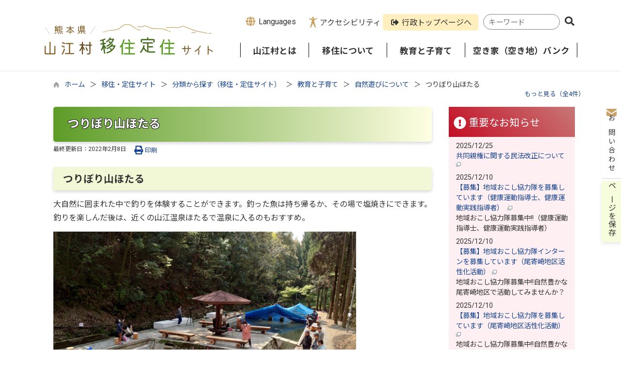

--- FILE ---
content_type: text/html
request_url: https://www.vill.yamae.lg.jp/ijuu/kiji003882/index.html
body_size: 61053
content:

<!DOCTYPE html>
<html lang="ja">
<head id="ctl00_Head1"><meta charset="UTF-8" /><meta name="viewport" content="width=device-width, initial-scale=1" /><meta name="format-detection" content="telephone=no" /><meta http-equiv="X-UA-Compatible" content="IE=edge" /><title>
	つりぼり山ほたる / 移住・定住サイト / 山江村公式ホームページ
</title>
<script type="text/javascript" language="JavaScript">
<!--
    function enterCancel(event)
    {
        if (event.keyCode == 13)
        {
            var elem;
            if(event.srcElement)
            {
                elem = event.srcElement;
            }
            else
            {
                elem = event.target;
            }
            if(elem.type!='submit' && elem.type!='textarea' && elem.tagName!='A' && elem.tagName!='a' && elem.tagName!='area' && elem.tagName!='AREA') /* 2011/04/04 a tag OK */
            {
                var useMapFlg = false;
                if (elem.tagName == "img" || elem.tagName == "IMG") {
                    if (elem.useMap) {
                        useMapFlg = true;
                    }
                }
                if (!useMapFlg) {
                    if (event.preventDefault) 
                    {
                        event.preventDefault();
                    } 
                    else 
                    {
                        event.returnValue = false;
                    }
                }
            }
        }
    }
    
    /* Same Func is available in AjaxCalForIE6*/
    function ajaxCalOnClientShown(){
        /*IE6 does not have "maxHeight"*/
        if (typeof document.documentElement.style.maxHeight == "undefined") {
            try{
                $$("select").each(function(_itm){
                    _itm.style.visibility="hidden";
                });
            }catch(err){
            }
        }
    }    
    /* Same Func is available in AjaxCalForIE6*/
    function ajaxCalOnClientHidden(){
        /*IE6 does not have "maxHeight"*/
        if (typeof document.documentElement.style.maxHeight == "undefined") {
            try{
                $$("select").each(function(_itm){
                    _itm.style.visibility="visible";
                });
            }catch(err){
            }
        }
    }
    
    function clickButton(id, event) {
        if (event.keyCode == 13)
        {
            document.getElementById(id).click();

            if (event.preventDefault) 
            {
                event.preventDefault();
            } 
            else 
            {
                event.returnValue = false;
            }
        }
    }
    
    function checkValue(obj) {
        var keyword = document.getElementById(obj).value;

        keyword = keyword.replace(/^[\s　]+|[\s　]$/g, "");
        if (keyword.length == 0) {
            alert('検索キーワードを入力してください。');
            return false;
        }

        searchResult(keyword);
        return false;
    }
//-->
</script>
<link rel="preconnect" href="https://fonts.googleapis.com"/><link rel="preconnect" href="https://fonts.gstatic.com" crossorigin/><link href="https://fonts.googleapis.com/css2?family=Noto+Sans&family=Noto+Sans+JP:wght@100;400;500;700;900&family=Roboto:ital,wght@0,100;0,300;0,400;0,500;0,700;0,900;1,100;1,300;1,400;1,500;1,700;1,900&display=swap" rel="stylesheet"/>
<!-- cloudDeliverdFont start -->
<!-- cloudDeliverdFont end -->
<link href="//www.vill.yamae.lg.jp/dynamic/ijuu/common/css/default.css" rel="stylesheet" type="text/css" /><link href="//www.vill.yamae.lg.jp/dynamic/ijuu/common/css/stylesheet.css" id="css_stylesheet" rel="stylesheet" type="text/css" media="print, screen and (min-width: 481px)" /><link href="//www.vill.yamae.lg.jp/dynamic/ijuu/common/css/stylesheetforsp.css" id="css_stylesheet_sp" rel="stylesheet" type="text/css" media="only screen and (max-width: 480px)" /><link href="//www.vill.yamae.lg.jp/dynamic/ijuu/common/css/migration.css" id="css_Migration" rel="stylesheet" type="text/css" /><link href="//www.vill.yamae.lg.jp/dynamic/ijuu/hpkiji/designcss/design01.css" rel="stylesheet" type="text/css" /><link href="//www.vill.yamae.lg.jp/dynamic/ijuu/common/css/fontsizen.css" id="css_fontsize" rel="stylesheet" type="text/css" media="print, screen and (min-width: 481px)" /><link href="//www.vill.yamae.lg.jp/dynamic/ijuu/common/css/fontsizen.css" id="css_fontsize_sp" rel="stylesheet" type="text/css" media="only screen and (max-width: 480px)" /><link href="//www.vill.yamae.lg.jp/dynamic/ijuu/common/css/uiw_ijuu.css" id="css_color" rel="stylesheet" type="text/css" media="print, screen and (min-width: 481px)" /><link href="//www.vill.yamae.lg.jp/dynamic/ijuu/common/css/uiw_ijuu.css" id="css_color_sp" rel="stylesheet" type="text/css" media="only screen and (max-width: 480px)" /><link id="ctl00_minicalendar_css" href="//www.vill.yamae.lg.jp/dynamic/ijuu/common/css/minicalendar.css" rel="stylesheet" type="text/css" /><link href="//www.vill.yamae.lg.jp/dynamic/ijuu/favicon.ico" rel="icon" type="image/vnd.microsoft.icon" /><link href="//www.vill.yamae.lg.jp/dynamic/ijuu/favicon.ico" rel="shortcut icon" type="image/vnd.microsoft.icon" /><script id="ctl00_jquery_min_js" type="text/javascript" src="//www.vill.yamae.lg.jp/dynamic/ijuu/common/js/jquery.min.js"></script><script id="ctl00_js_cookie_js" type="text/javascript" src="//www.vill.yamae.lg.jp/dynamic/ijuu/common/js/js.cookie.js"></script><script id="ctl00_setCookie_js" type="text/javascript" src="//www.vill.yamae.lg.jp/dynamic/ijuu/common/js/setcookie.js"></script><script id="ctl00_pubfunc_js" type="text/javascript" src="//www.vill.yamae.lg.jp/dynamic/ijuu/common/js/pubfunc.js"></script><script id="ctl00_pubfunc_settablescroll_js" type="text/javascript" src="//www.vill.yamae.lg.jp/dynamic/ijuu/common/js/pubfunc_settablescroll.js"></script><script id="ctl00_jquery_rwdImageMaps_min_js" type="text/javascript" src="//www.vill.yamae.lg.jp/dynamic/ijuu/common/js/jquery.rwdimagemaps.min.js"></script><script type="text/javascript" src="//www.vill.yamae.lg.jp/dynamic/ijuu/common/js/jquery-ui.js"></script><script id="ctl00_jquery_easing_js" type="text/javascript" src="//www.vill.yamae.lg.jp/dynamic/ijuu/common/js/jquery.easing.1.3.js"></script><script type="text/javascript" src="//www.vill.yamae.lg.jp/dynamic/ijuu/common/js/jquery.scrollfollow.js"></script><script id="ctl00_floatHeader_js" type="text/javascript" src="//www.vill.yamae.lg.jp/dynamic/ijuu/common/js/floatheader.js"></script><link id="ctl00_floatHeader_css" href="//www.vill.yamae.lg.jp/dynamic/ijuu/common/css/floatheader.css" rel="stylesheet" type="text/css" /><link href="//www.vill.yamae.lg.jp/dynamic/ijuu/common/css/ijuu_body.css" rel="stylesheet" type="text/css" /><script type="text/javascript" src="//www.vill.yamae.lg.jp/dynamic/ijuu/common/js/keepsavepage.js"></script><link href="//www.vill.yamae.lg.jp/dynamic/ijuu/common/css/keepsavepage.css" id="css_keepSavePage" rel="stylesheet" type="text/css" />
<!--[if lt IE 9]>
<link href="//www.vill.yamae.lg.jp/dynamic/ijuu/common/css/stylesheet.css" rel="stylesheet" type="text/css" /><link href="//www.vill.yamae.lg.jp/dynamic/ijuu/common/css/fontsizen.css" id="css_fontsize_ie8" rel="stylesheet" type="text/css" /><link href="//www.vill.yamae.lg.jp/dynamic/ijuu/common/css/uiw_ijuu.css" id="css_color_ie8" rel="stylesheet" type="text/css" /><link href="//www.vill.yamae.lg.jp/dynamic/ijuu/common/css/html5_block.css" rel="stylesheet" type="text/css" /><script type="text/javascript" src="//www.vill.yamae.lg.jp/dynamic/ijuu/common/js/html5shiv-printshiv.js"></script>
<![endif]-->
<script type='text/javascript'>
var elementContainerId = "container_12";
var elementPankuzuId = "pankuzu_12";
var elementPankuzuInnerId = "pankuzu-inner_12";
var sideboardRootUrl = "//www.vill.yamae.lg.jp/dynamic/ijuu/";
var sideboardPortalDsp_flg = true;
var sideboardPortalDspPrm = {
"sbkbn": "1"
}
var sideboardTopicsDsp_flg = true;
var sideboardTopicsDspPrm = {
"sbkbn": "2"
}
var sideboardDigestDsp_flg = true;
var sideboardDigestDspPrm = {
"sbkbn": "3"
}
var sideboardCountdownDsp_flg = true;
var sideboardCountdownKbn = "4";
</script><script id="ctl00_web-fonts-with-css_js_all_min_js" type="text/javascript" src="//www.vill.yamae.lg.jp/dynamic/ijuu/common/web-fonts-with-css/js/all.min.js"></script><script id="ctl00_SideBoard_js" type="text/javascript" src="//www.vill.yamae.lg.jp/dynamic/ijuu/common/js/sideboard.js"></script><script id="ctl00_SideBoardApi_js" type="text/javascript" src="//www.vill.yamae.lg.jp/dynamic/ijuu/common/js/sideboardapi.js"></script><link id="ctl00_web-fonts-with-css_css_all_min_css" href="//www.vill.yamae.lg.jp/dynamic/ijuu/common/web-fonts-with-css/css/all.min.css" rel="stylesheet" type="text/css" /><link id="ctl00_SideBoard_css" href="//www.vill.yamae.lg.jp/dynamic/ijuu/common/css/sideboard.css" rel="stylesheet" type="text/css" />
<!-- google analytics start -->
<!-- Google tag (gtag.js) -->
<script async src="https://www.googletagmanager.com/gtag/js?id=G-Z1NNBHGD5K"></script>
<script>
  window.dataLayer = window.dataLayer || [];
  function gtag(){dataLayer.push(arguments);}
  gtag('js', new Date());

  gtag('config', 'G-Z1NNBHGD5K');
</script>

<!-- google analytics end -->
<script id="ctl00_pt_loader" type="text/javascript" src="//www.vill.yamae.lg.jp/dynamic/ijuu/common/js/ewbc.min.js"></script><script id="ctl00_siteSearchVer2_js" type="text/javascript" src="https://www.vill.yamae.lg.jp/dynamic/common/js/sitesearchver2.js"></script><meta property="og:type" content="article" /><meta id="ctl00_MetaOGPTitle" property="og:title" content="つりぼり山ほたる" /><meta property="og:image" content="https://www.vill.yamae.lg.jp/dynamic/ijuu/common/UploadFileOutput.ashx?c_id=3&amp;id=882&amp;set_pic=1&amp;set_file_field=0&amp;folder=hpkiji&amp;file=3_882_digest1_G0CH31MT&amp;ext=jpg&amp;updflWid=1200&amp;updflHei=630" /><meta property="og:url" content="https://www.vill.yamae.lg.jp/ijuu/kiji003882/index.html" /><meta property="og:description" content="つりぼり山ほたる / 移住・定住サイト / 山江村公式ホームページ" /><meta property="og:site_name" content="山江村公式ホームページ" /><meta property="og:locality" content="Kumamoto-Shi" /><meta property="og:region" content="Kumamoto" /><meta property="og:country-name" content="Japan" /><meta name="keywords" content="つりぼり山ほたる" /></head>
<body class="haikei_12">

<form name="aspnetForm" method="post" action="./detail.aspx?c_id=3&amp;id=882" id="aspnetForm" enctype="multipart/form-data" tabindex="1" onkeydown="enterCancel(event||window.event);">
<div>

</div>

<div>

	<input type="hidden" name="__VIEWSTATEGENERATOR" id="__VIEWSTATEGENERATOR" value="A5DD862A" />
	<input type="hidden" name="__EVENTVALIDATION" id="__EVENTVALIDATION" value="/wEdAAT3SQwpEyIxwD/FqZkxp7yShgovBk5MoGGiIPmRFIlSBfiNxmq9CJMz/pNMkg1HgxTiw/Wl7GYxqMny95u3KwW1TakZavgp0vd0K2ziunsIcRpX0C5aO3wHEwJegqBMi5Y=" />
</div>

<div class="Navigation"><ul><li><a href="#GlobalNavigationBlock" tabindex="1">ヘッダーをスキップ</a></li><li><a href="#mainBlock" tabindex="1">本文へジャンプ</a></li></ul></div>




<!-- ijuu allheader start  -->

<!--[if lt IE 9]>
<link href="//www.vill.yamae.lg.jp/dynamic/ijuu/common/css/header/ijuu.css" rel="stylesheet" type="text/css" />
<![endif]-->
<span id="top"></span>
<link href="//www.vill.yamae.lg.jp/dynamic/ijuu/common/css/header/ijuu.css" rel="stylesheet" type="text/css" /><div id="headerArea">
	
<link href="//www.vill.yamae.lg.jp/dynamic/ijuu/common/web-fonts-with-css/css/all.min.css" rel="stylesheet">
<script type="text/javascript" src="//www.vill.yamae.lg.jp/dynamic/ijuu/common/web-fonts-with-css/js/all.min.js"></script>
<script type="text/javascript">
    jQuery.noConflict();

    function dspGlobalMenu() {
        var menuDiv = document.getElementById("naviContainerSP");
        var img = document.getElementById("menuImg");
        if (menuDiv.style.display == "block") {
            closeGlobalMenu();
        } else {
            menuDiv.style.display = "block";
            img.src = "//www.vill.yamae.lg.jp/dynamic/ijuu/common/images/top1/menu2.png"
        }
    }

    function closeGlobalMenu() {
        var menuDiv = document.getElementById("naviContainerSP");
        var img = document.getElementById("menuImg");
        if (menuDiv.style.display == "block") {
            menuDiv.style.display = "none";
            img.src = "//www.vill.yamae.lg.jp/dynamic/ijuu/common/images/top1/menu.png"
        }
    }
    //　アクセシビリティメニュー開閉
    function accMenuOpneClose() {
        jQuery("#accessibility").toggleClass("active");
        jQuery("#overlay_acc").toggleClass("open");
        if (jQuery("#accessibility").hasClass("active")) {
            jQuery("body").addClass("scroll");
            //jQuery("#top_mokuteki").addClass("active");
            jQuery(".acce_head_wp").addClass("active");
        } else {
            jQuery("body").removeClass("scroll");
            //jQuery("#top_mokuteki").removeClass("active");
            jQuery(".acce_head_wp").removeClass("active");
        }
    };
    jQuery(function () {
        jQuery(document).on('click', function (e) {
            if (!jQuery(e.target).closest('#acc').length && !jQuery(e.target).closest('#accessibility').length) {
                // 外側をクリックした場合
                if (jQuery("#accessibility").hasClass("active")) {
                    // メニューが開いている場合
                    // メニューを閉じる
                    jQuery("#accessibility").removeClass("active");
                    jQuery("#overlay_acc").removeClass("open");
                    jQuery("body").removeClass("scroll");
                    //jQuery("#top_mokuteki").removeClass("active");
                    jQuery(".acce_head_wp").removeClass("active");
                }
            }
        });
    });

</script>

<div id="floatmenu">



    <div class="menuarea">



        
        <div class="headerimgarea">
            <!-- ijuu rect start -->
            <map id="header_img" name="header_img">
                <area shape="rect" alt="山江村公式ホームページ移住定住サイト" coords="1,0,560,72" href="https://www.vill.yamae.lg.jp/ijuu/default.html" />

            </map>
            <!-- ijuu rect end -->

            


            <div id="header">
                <!-- ijuu header start -->
                <h1 id="hd_header">
                    <img id="imgHeader" usemap="#header_img" src="//www.vill.yamae.lg.jp/ijuu/common/upload/common/12_4_header_l002me1x.png" alt="山江村公式ホームページ　山江村移住定住サイト" style="border-width:0px;" />
                </h1>
                <!-- ijuu header end -->



            </div>

        </div>



        <div class="menuinner">





            <!-- アクセシビリティ・　Foreignlanguage  -->
            <div id="headerMenu01">

                <!-- ijuu foreign language start -->
                
<script type="text/javascript">
    jQuery.noConflict();
    jQuery(function () {
        // メニュー用
        jQuery('.select-box01 #normal a').focus(function () {
            jQuery(this).siblings('.sub-menu').addClass('focused');
        }).blur(function () {
            jQuery(this).siblings('.sub-menu').removeClass('focused');
        });

        // サブメニュー用
        jQuery('.sub-menu a').focus(function () {
            jQuery(this).parents('.sub-menu').addClass('focused');
        }).blur(function () {
            jQuery(this).parents('.sub-menu').removeClass('focused');
        });
    });
</script>

<!-- 翻訳メニュー -->
<div class="select-box01" tabIndex="-1">
    <ul id="normal" class="dropmenu" tabIndex="-1">
        <li><a lang="en" href="#" class="topmenu" tabindex="1"><i class="fas fa-globe fa-lg fa-fw"></i> Languages</a>
            <ul class="sub-menu">
                <li><a translate="no" lang="en" href="https://translate.google.co.jp/translate?hl=ja&sl=ja&tl=en&u=https://www.vill.yamae.lg.jp/ijuu/kiji003882/index.html" target="_blank" class="topsub" tabindex="1">English&nbsp;<img src="//www.vill.yamae.lg.jp/dynamic/ijuu/common/images/top1/new_win01.gif" alt="Open in a new window" title=""></a></li>
                <li><a translate="no" lang="zh" href="https://translate.google.co.jp/translate?hl=ja&sl=ja&tl=zh-CN&u=https://www.vill.yamae.lg.jp/ijuu/kiji003882/index.html" target="_blank" tabindex="1">中文(简化字)&nbsp;<img src="//www.vill.yamae.lg.jp/dynamic/ijuu/common/images/top1/new_win01.gif" alt="在新视窗中开启" title=""></a></li>
                <li><a translate="no" lang="zh" href="https://translate.google.co.jp/translate?hl=ja&sl=ja&tl=zh-TW&u=https://www.vill.yamae.lg.jp/ijuu/kiji003882/index.html" target="_blank" tabindex="1">中文(繁體字)&nbsp;<img src="//www.vill.yamae.lg.jp/dynamic/ijuu/common/images/top1/new_win01.gif" alt="在新視窗中開啟" title=""></a></li>
                <li><a translate="no" lang="ko" href="https://translate.google.co.jp/translate?hl=ja&sl=ja&tl=ko&u=https://www.vill.yamae.lg.jp/ijuu/kiji003882/index.html" target="_blank" tabindex="1">한국어&nbsp;<img src="//www.vill.yamae.lg.jp/dynamic/ijuu/common/images/top1/new_win01.gif" alt="다른 창으로 엽니 다" title=""></a></li>
                
            </ul>
        </li>
    </ul>
</div>

                <!-- ijuu foreign language end -->
                <div class="accessibility">
                    <a id="acc" href="javascript:void(0)" onclick="javascript:accMenuOpneClose();" tabindex="1">アクセシビリティ</a>
                </div>
            </div>


            <div class="main_search_wrapper">

                <!-- メインサイトへボタン -->
                <div id="mainTop">
                    <a href="https://www.vill.yamae.lg.jp/default.html"><i class="fas fa-sign-out-alt fa-fw"></i> 行政トップページへ</a>
                </div>


                <!-- mainSearch start -->
                <div id="mainSearch">
                    
                            
                            
<div name="searchver2-input" class="searchver2-input" data-api_url="https://yamaesearch.kumamoto-net.ne.jp/public_api/"><!--フォームの表示箇所--></div>
                        
                </div>
                <!-- mainSearch end -->
            </div>

        </div>
    </div>
    <!-- menuarea end -->


    <!-- グローバルナビゲーションSPプログラム-->
    

<script type="text/javascript">
    jQuery.noConflict();
    jQuery(function () {

    function dspGlobalMenu() {
        var menuDiv = document.getElementById("naviContainerSP");
        var img = document.getElementById("menuImg");
        if (menuDiv.style.display == "block") {
            closeGlobalMenu();
        } else {
            menuDiv.style.display = "block";
                //img.src = "//www.vill.yamae.lg.jp/dynamic/ijuu/common/images/ijuu/hb_close.png";
            }
        }

        function closeGlobalMenu() {
            var menuDiv = document.getElementById("naviContainerSP");
            var img = document.getElementById("menuImg");
            if (menuDiv.style.display == "block") {
                menuDiv.style.display = "none";
            //img.src = "//www.vill.yamae.lg.jp/dynamic/ijuu/common/images/ijuu/hb_open.png";
        }
    }

    jQuery("#menuImg").click(function () {
        jQuery("#menuImg").toggleClass('active');
        dspGlobalMenu();
    });
});
</script>


    <div id="headMenu">
        <div id="menuImg" class="openbtn"><span></span><span></span><span></span></div>
    </div>
    
    <!-- メニュー -->
    <div id="naviContainerSP" style="display:none;">
        <div class="naviAreaSP_upper"></div>
        <div id="naviAreaSP">
            <ul id="navi_listSP">
                    <li class="navi_tab  " id="navi_tabSP_401">
                        <div>
                            <a href="//www.vill.yamae.lg.jp/ijuu/list00401.html">
                                
                                <p>山江村とは</p>
                            </a>
                        </div>
                     </li>
                
                    <li class="navi_tab  " id="navi_tabSP_402">
                        <div>
                            <a href="//www.vill.yamae.lg.jp/ijuu/list00402.html">
                                
                                <p>移住について</p>
                            </a>
                        </div>
                     </li>
                
                    <li class="navi_tab  " id="navi_tabSP_403">
                        <div>
                            <a href="//www.vill.yamae.lg.jp/ijuu/list00403.html">
                                
                                <p>教育と子育て</p>
                            </a>
                        </div>
                     </li>
                
                    <li class="navi_tab  " id="navi_tabSP_404">
                        <div>
                            <a href="//www.vill.yamae.lg.jp/ijuu/list00404.html">
                                
                                <p>空き家（空き地）バンク</p>
                            </a>
                        </div>
                     </li>
                
                    
                     <ul>
                <li class="navi_tab gyousei_top"><div> <a href="https://www.vill.yamae.lg.jp/default.html">行政トップページへ</a></div>

                </li>
                    
                    </ul>
        </div>
    </div>


    <div id="headerAreaDef">


        <input type="submit" name="ctl00$ctl33$Dmy" value="" onclick="return false;" id="ctl00_ctl33_Dmy" style="height:0px;width:0px;position: absolute; top: -100px;" />



        <!-- グローバルナビゲーション -->
        <div id="GlobalNavigationBlock">
            
            <!-- ijuu global navigation start -->
            

<script type="text/javascript">
    var open_id = "";
    var leave_exe_flg = true;
    jQuery.noConflict();
    jQuery(function () {

        var setPopNaviArea,setHideNaviArea;

        jQuery("li.navi_tab,ul.g_navi").on({
            'mouseenter': function () {

                var id = jQuery(this).attr("id");

                if (jQuery(this).hasClass("navi_tab")) {
                    id = id.replace("navi_tab_", "");
                } else if (jQuery(this).hasClass("g_navi")) {
                    id = id.replace("g_navi_", "");
                }

                if(leave_exe_flg || open_id != id) 
                {
                    clearTimeout(setHideNaviArea);

                    setPopNaviArea = setTimeout(function () {
                        jQuery("li.navi_tab").each(function () {
                            (jQuery(this).attr("id") == "navi_tab_" + id) ? jQuery(this).addClass("sankaku") : jQuery(this).removeClass("sankaku");
                            (jQuery(this).attr("id") == "navi_tab_" + id) ? jQuery(this).addClass("selected") : jQuery(this).removeClass("selected");
                        });
                        jQuery("ul.g_navi").each(function () {
                            (jQuery(this).attr("id") == "g_navi_" + id) ? jQuery(this).show() : jQuery(this).hide();
                        });
                        open_id = id; 
                    }, 400); 
                }
                else
                {
                    if(!leave_exe_flg && jQuery(this).attr("id") == "navi_tab_" + id)
                    {
                        closePopMenu(id);
                    }
                }
            },
            'mouseleave': function () {
                if(!leave_exe_flg)
                {
                    return false;
                }
                clearTimeout(setPopNaviArea);

                setHideNaviArea = setTimeout(function () {
                    jQuery("li.navi_tab").removeClass("sankaku");
                    jQuery("li.navi_tab").removeClass("selected");
                    jQuery("ul.g_navi").hide();
                    open_id = "";
                }, 50);
            },

            'focusin': function () {

                var id = jQuery(this).attr("id");

                if (jQuery(this).hasClass("navi_tab")) {
                    id = id.replace("navi_tab_", "");
                } else if (jQuery(this).hasClass("g_navi")) {
                    id = id.replace("g_navi_", "");
                }

                clearTimeout(setHideNaviArea);

                setPopNaviArea = setTimeout(function () {
                    jQuery("li.navi_tab").each(function () {
                        (jQuery(this).attr("id") == "navi_tab_" + id) ? jQuery(this).addClass("sankaku") : jQuery(this).removeClass("sankaku");
                        (jQuery(this).attr("id") == "navi_tab_" + id) ? jQuery(this).addClass("selected") : jQuery(this).removeClass("selected");
                    });
                    jQuery("div.g_navi").each(function () {
                        (jQuery(this).attr("id") == "g_navi_" + id) ? jQuery(this).show() : jQuery(this).hide();
                    });
                }, 1);
            },
            'focusout': function () {

                clearTimeout(setPopNaviArea);

                setHideNaviArea = setTimeout(function () {
                    jQuery("li.navi_tab").removeClass("sankaku");
                    jQuery("li.navi_tab").removeClass("selected");
                    jQuery("ul.g_navi").hide();
                }, 1);
            }
        });

        if (jQuery("#globalNavigationData").length) {
            var classid = jQuery("#globalNavigationData").attr("data-classid");
            var parentid = jQuery("#globalNavigationData").attr("data-parentid");
            var topid = jQuery("#globalNavigationData").attr("data-topid");

            jQuery('[data-global="' + classid + '"]').addClass("now");
            if (parentid > 0) {
                jQuery('[data-ul-global="' + parentid + '"]').show();
            }
            if (topid > 0) {
                jQuery('[data-global="' + topid + '"]').addClass("now");
            }
        }
    });
    function openCMenu(targetid)
    {
        jQuery("ul.childmenu").each(function () {
            var parentid = jQuery(this).attr("data-ul-global");
            if(parentid == targetid)
            {
                jQuery(this).toggle();
            }
            else
            {
                jQuery(this).hide()
            }
        });
    }
    function closePopMenu(targetid)
    {
        setTimeout(function () {
            jQuery("li#navi_tab_" + targetid).removeClass("sankaku");
            jQuery("li#navi_tab_" + targetid).removeClass("selected");
            jQuery("ul#g_navi_" + targetid).hide();
            open_id = "";
        }, 10);
    }

    jQuery(window).on('load', function () {
        var nvObj = jQuery('#naviContainer');
        var setMaxHeight = jQuery(window).innerHeight() - (nvObj.offset().top + nvObj.outerHeight(true) + 5);
        //console.log('setMaxHeight=' + setMaxHeight);
        jQuery('#popNaviArea ul.g_navi').each(function () {
            jQuery(this).css('max-height', setMaxHeight + 'px');
            jQuery(this).css('overflow-y', 'auto');
        });
    });

</script>


    <div id="naviContainer">
        <div id="naviArea">
    <ul id="navi_list">
            <li class="navi_tab  " id="navi_tab_401"
                data-global="401">
                <div>
                    <a href="//www.vill.yamae.lg.jp/ijuu/list00401.html" tabindex="10" >
                        <p id="navi_tab_text_401">山江村とは</p>
                    </a>
                </div>
             </li>
        
            <li class="navi_tab  " id="navi_tab_402"
                data-global="402">
                <div>
                    <a href="//www.vill.yamae.lg.jp/ijuu/list00402.html" tabindex="18" >
                        <p id="navi_tab_text_402">移住について</p>
                    </a>
                </div>
             </li>
        
            <li class="navi_tab  " id="navi_tab_403"
                data-global="403">
                <div>
                    <a href="//www.vill.yamae.lg.jp/ijuu/list00403.html" tabindex="22" >
                        <p id="navi_tab_text_403">教育と子育て</p>
                    </a>
                </div>
             </li>
        
            <li class="navi_tab  navi_tab_last" id="navi_tab_404"
                data-global="404">
                <div>
                    <a href="//www.vill.yamae.lg.jp/ijuu/list00404.html" tabindex="28" >
                        <p id="navi_tab_text_404">空き家（空き地）バンク</p>
                    </a>
                </div>
             </li>
        </ul>
        </div>
    
        <div id="popNaviArea">
        
            <ul class="g_navi " id="g_navi_401" style="display:none;">
            
            
                    <li class="navi_child ">
                        <h3 class="navi_child_name " data-global="405">
                            
                            <a href="//www.vill.yamae.lg.jp/ijuu/list00405.html" tabindex="11" >山江村とは</a>
                        </h3>
                        <ul class="childmenu" data-ul-global="405">
                        
                        
                                <li
                                    data-global="420">
                                    
                                    <a href="//www.vill.yamae.lg.jp/ijuu/list00420.html" tabindex="12" >Q&amp;A</a>
                                </li>
                            
                                <li
                                    data-global="421">
                                    
                                    <a href="//www.vill.yamae.lg.jp/ijuu/list00421.html" tabindex="13" >やまえじゃっじゃっ</a>
                                </li>
                            
                                <li
                                    data-global="422">
                                    
                                    <a href="//www.vill.yamae.lg.jp/ijuu/list00422.html" tabindex="14" >交通アクセス</a>
                                </li>
                            
                        </ul>
                    </li>
                    <li class="navi_child ">
                        <h3 class="navi_child_name " data-global="406">
                            
                            <a href="//www.vill.yamae.lg.jp/ijuu/list00406.html" tabindex="15" >お知らせ情報</a>
                        </h3>
                        
                        
                        
                        
                    </li>
                    <li class="navi_child ">
                        <h3 class="navi_child_name " data-global="407">
                            
                            <a href="//www.vill.yamae.lg.jp/ijuu/list00407.html" tabindex="16" >よくあるご質問</a>
                        </h3>
                        
                        
                        
                        
                    </li>
                    <li class="navi_child ">
                        <h3 class="navi_child_name " data-global="408">
                            
                            <a href="//www.vill.yamae.lg.jp/ijuu/list00408.html" tabindex="17" >フォトギャラリー</a>
                        </h3>
                        
                        
                        
                        
                    </li>
            </ul>
        
            <ul class="g_navi " id="g_navi_402" style="display:none;">
            
            
                    <li class="navi_child ">
                        <h3 class="navi_child_name " data-global="409">
                            
                            <a href="//www.vill.yamae.lg.jp/ijuu/list00409.html" tabindex="19" >移住者のお世話</a>
                        </h3>
                        
                        
                        
                        
                    </li>
                    <li class="navi_child ">
                        <h3 class="navi_child_name " data-global="410">
                            
                            <a href="//www.vill.yamae.lg.jp/ijuu/list00410.html" tabindex="20" >映像で見る移住の本音</a>
                        </h3>
                        
                        
                        
                        
                    </li>
                    <li class="navi_child ">
                        <h3 class="navi_child_name " data-global="411">
                            
                            <a href="//www.vill.yamae.lg.jp/ijuu/list00411.html" tabindex="21" >移住定住促進施設「淡島ゲストハウス」</a>
                        </h3>
                        
                        
                        
                        
                    </li>
            </ul>
        
            <ul class="g_navi " id="g_navi_403" style="display:none;">
            
            
                    <li class="navi_child ">
                        <h3 class="navi_child_name " data-global="412">
                            
                            <a href="//www.vill.yamae.lg.jp/ijuu/list00412.html" tabindex="23" >子育てについて</a>
                        </h3>
                        
                        
                        
                        
                    </li>
                    <li class="navi_child ">
                        <h3 class="navi_child_name " data-global="413">
                            
                            <a href="//www.vill.yamae.lg.jp/ijuu/list00413.html" tabindex="24" >教育について</a>
                        </h3>
                        
                        
                        
                        
                    </li>
                    <li class="navi_child ">
                        <h3 class="navi_child_name " data-global="414">
                            
                            <a href="//www.vill.yamae.lg.jp/ijuu/list00414.html" tabindex="25" >スポーツ環境について</a>
                        </h3>
                        
                        
                        
                        
                    </li>
                    <li class="navi_child ">
                        <h3 class="navi_child_name " data-global="415">
                            
                            <a href="//www.vill.yamae.lg.jp/ijuu/list00415.html" tabindex="26" >自然遊びについて</a>
                        </h3>
                        
                        
                        
                        
                    </li>
                    <li class="navi_child ">
                        <h3 class="navi_child_name " data-global="416">
                            
                            <a href="//www.vill.yamae.lg.jp/ijuu/list00416.html" tabindex="27" >行政支援について</a>
                        </h3>
                        
                        
                        
                        
                    </li>
            </ul>
        
            <ul class="g_navi " id="g_navi_404" style="display:none;">
            
            
                    <li class="navi_child ">
                        <h3 class="navi_child_name " data-global="417">
                            
                            <a href="//www.vill.yamae.lg.jp/ijuu/list00417.html" tabindex="29" >空き家バンクについて</a>
                        </h3>
                        
                        
                        
                        
                    </li>
                    <li class="navi_child ">
                        <h3 class="navi_child_name " data-global="418">
                            
                            <a href="//www.vill.yamae.lg.jp/ijuu/list00418.html" tabindex="30" >賃貸・売却を希望する方</a>
                        </h3>
                        
                        
                        
                        
                    </li>
                    <li class="navi_child ">
                        <h3 class="navi_child_name " data-global="419">
                            
                            <a href="https://www.vill.yamae.lg.jp/dynamic/ijuu/info/pub/default.aspx?c_id=27" tabindex="31" >空き家バンク物件情報</a>
                        </h3>
                        
                        
                        
                        
                    </li>
            </ul>
        
        </div>
        
    </div>

<input type="hidden" name="ctl00$ctl33$GlobalNavigation$HidErrMsg" id="ctl00_ctl33_GlobalNavigation_HidErrMsg" />



            <div id="globalNavigationData" data-classid="" data-parentid="" data-topid=""></div>
            <div id="ctl00_ctl33_globalNavigationData"></div>
            <!-- ijuu global navigation end -->
        </div>



        <!--<div class="headerMenu_wrapper">-->
        <div class="clear"></div>



        <!-- アクセシビリティメニュー start -->
        <div id="headmenu03">
            <div id="accessibility">
                <div class="acce_head_wp">
                    <div class="overlay_acc" id="overlay_acc">
                        <div id="accmenu_close">
                            <div><a href="javascript:void(0)" onclick="javascript:accMenuOpneClose();" tabindex="1" aria-label="閉じる"><span><i class="far fa-window-close fa-2x"></i></span></a></div>
                        </div>


                        <div class="acc_wp acc_wp clearfix">

                            <div id="mainFontSizeSel">
                                <span>文字サイズ変更</span>
                                <a href="#top" data-select="拡大" onclick="change_size('fontSizeB')" tabindex="1">
                                    <img src="//www.vill.yamae.lg.jp/dynamic/ijuu/common/images/top1/white-mozi-l.gif" alt="拡大" title="" /></a><a href="#top" data-select="標準" onclick="change_size('fontSizeN')" tabindex="1"><img src="//www.vill.yamae.lg.jp/dynamic/ijuu/common/images/top1/white-mozi-m.gif" alt="標準" title="" /></a>
                            </div>
                            <div id="changeHaikei">
                                <span>背景色変更</span>
                                <a href="#top" data-select="B" onclick="changeSiteIro('B')" tabindex="1">
                                    <img src="//www.vill.yamae.lg.jp/dynamic/ijuu/common/images/top1/udbtn_blue.gif" alt="青" title="" /></a><a href="#top" data-select="K" onclick="changeSiteIro('K')" tabindex="1"><img src="//www.vill.yamae.lg.jp/dynamic/ijuu/common/images/top1/udbtn_black.gif" alt="黒" title="" /></a><a href="#top" data-select="W" onclick="changeSiteIro('W')" tabindex="1"><img src="//www.vill.yamae.lg.jp/dynamic/ijuu/common/images/top1/udbtn_white.gif" alt="白" title="" /></a>
                            </div>

                          

                            <div class="clear"></div>
                        </div>

                    </div>

                </div>

            </div>
        </div>

    </div>
</div>
<div class="btn_bar">
    <div class="bar_item">
        <a href="https://www.vill.yamae.lg.jp/dynamic/ijuu/entry/pub/ansform.aspx?c_id=36">お問い合わせ</a>
    </div>
</div>

<div id="headerAreaDef_margin"></div>
</div><!-- ijuu allheader end  -->
<div id="pankuzuBlock">
    <div id="pankuzu_12"><div id="pankuzuArea" data-categoryid="3" data-kijiid="882" data-subid="3" data-topid="12" data-preview="OFF"></div></div>
</div>


<div id="container_12">





<!-- sideArea start -->

<!-- sideArea end -->


<div id="mainBlock">
    <span id="maincont"></span>
    <div id="cont_body">

        <div class="preview_label"></div>
        
<script type="text/javascript" language="javascript">
<!--
window.onload = function(){

    
    
    

}

function DanrakuKirikae(dspNo, allCnt){
    if(allCnt>0)
    {
        for(var i=1; i <= allCnt; ++i)
        {
            if(dspNo == i)
            {
                 document.getElementById("danraku" + i).style.display = "block";
                 document.getElementById("dMenu" + i).className = "selected";
            }
            else
            {
                 document.getElementById("danraku" + i).style.display = "none";
                 document.getElementById("dMenu" + i).className = "";
            }
       
        }
    }
}
//-->
</script>

<div style="margin:0px auto;"></div>



<article>
    <div id="mainShosai">
        
        
        

        
        <div class="BottomArea">

            <table class="containerWidth">
		        <tr>
		            <td style="text-align:left;">
		                <h1 class="title">つりぼり山ほたる</h1>
                        
                        <div id="snsButtonArea"></div>
                        <div class="kijiSubInfo">
                            <div class="updDate">最終更新日：<time datetime="2022-02-08T00:00:00+09:00">2022年2月8日</time></div>
                            <div class="printbtn"><a href="javascript:void(0)" onclick="window.print();return false;"><i class="fas fa-print fa-lg"></i><span> 印刷</span></a></div>
                            
                            <div id="kijiKengenArea"></div>
                            <div class="clear"></div>
                        </div>
                        <div class="clear"></div>
		                <!-- <div class="kijiGaiyo">
    <div class="mainblock">
        <p class="img"><img src="//www.vill.yamae.lg.jp/ijuu/kiji003882/3_882_digest1_g0ch31mt.jpg" style="max-width:100px;max-height:200px" alt="つりぼり山ほたる" title="" /></p>
        <div class="gaiyou"></div>
    </div>
    <div class="clear"></div>
</div>
 -->		            
		                
    		        
		                <div class="danraku" id="danraku1" style="display:block;"><div class="migration"><div><div><h2 class="title">つりぼり山ほたる</h2><div><p>大自然に囲まれた中で釣りを体験することができます。釣った魚は持ち帰るか、その場で塩焼きにできます。釣りを楽しんだ後は、近くの山江温泉ほたるで温泉に入るのもおすすめ。</p></div><div id="ui-id-1"><div><img alt="つりぼり山ほたる" src="https://www.vill.yamae.lg.jp/ijuu/kiji003882/3_882_1_yamahotaru.jpg"></div><div><img alt="つりぼり山ほたる" src="https://www.vill.yamae.lg.jp/ijuu/kiji003882/3_882_2_turiboriyamahotaru.jpg"></div><div style="clear: both;"></div></div><h3 class="title">釣れる魚</h3><div><p>・ヤマメ 美しい模様の体を持つ魚。臭みが少ないので食べやすく、塩焼きにすると絶品。</p><p>・ニジマス 釣り堀の定番といえばニジマス。ご家庭ではフライやソテーがおすすめです。</p><div>&nbsp;&nbsp;・観賞用金魚 親子で楽しむなら金魚釣りがおすすめ。小さなお子様や女性にもおすすめです。</div></div><h3 class="title">お問い合わせ</h3><p><a href="https://tsuribori-yamahotaru.com/" target="_blank">つりぼり山ほたる</a></p><div><p>郵便番号：868-0091</p><p>熊本県球磨郡山江村大字万江甲423</p><p>電話：080-8597-8047</p><p>営業時間 10時00分～16時00分 休日 毎週月曜日(祭日は営業)</p><p>駐車場 有</p><p>トイレ  有</p></div><h3 class="title">地図</h3><div><p><a href="https://maps.google.co.jp/maps?q=%E3%81%A4%E3%82%8A%E3%81%BC%E3%82%8A%E5%B1%B1%E3%81%BB%E3%81%9F%E3%82%8B&amp;ll=32.251145,130.7479152&amp;z=16" target="_blank">大きな地図を見る（GoogleMapページへ）</a></p></div></div></div></div><div class="clear"></div></div>
		            </td>
	            </tr>
            </table>      
            
        </div>
        <div class="clear"></div>
    </div>
</article>


<div id="weblioLinkJsArea"></div>


<div id="archiveTransitionArea">
    <div class="archiveTransitionPrev"><a href="">前の記事へ</a></div>
    <div class="archiveTransitionNext"><a href="">次の記事へ</a></div>
</div>


<div id="classTagsArea"></div>


<div id="toiawaseInfo">

    <div class="toiText"><strong>このページに関する<br />お問い合わせは</strong></div>
    <div class="toiKugiri"></div>
    <div class="toiData"></div>
</div>

<div id="hpkijiid_shosai">（ID:882）</div>


<div id="footerSoegakiArea"></div>


<div id="shosaiBanArea" data-topid="12" data-dspshosai="0" data-preview="OFF"></div>


<div id="recommendArea"></div>


<div id="browsingHistoryArea"></div>

<div id="accessCountHpKiji"
    data-categoryid="3"
    data-kijiid="882"
    data-subid="3"
    data-topid="12"
    data-preview="OFF"></div>

<script type="text/javascript" language="javascript">
    jQuery(function () {
        jQuery.ajax({
            type: 'POST',
            cache: false,
            url: '//www.vill.yamae.lg.jp/dynamic/ijuu/hpkiji/saverecommend.ashx',
            data: {
                "id": 882,
                "preview": "OFF"
            }
        }).done(function (response) {
        }).fail(function (response) {
        });
    });
</script>

<script type="text/javascript" src="//www.vill.yamae.lg.jp/dynamic/ijuu/common/js/browsinghistory.js"></script>
<script type="text/javascript" src="//www.vill.yamae.lg.jp/dynamic/ijuu/common/js/setcontents.js"></script>
<script type="text/javascript" src="//www.vill.yamae.lg.jp/dynamic/ijuu/common/js/layoutadjustment.js"></script>
<script type="text/javascript" language="javascript">
    jQuery.noConflict();
    jQuery(function () {
        var set = new setContents();
        set.rootUrl = "https://www.vill.yamae.lg.jp/dynamic/ijuu/";

        
        var bannerPrm = {
            "top_id": jQuery("#shosaiBanArea").attr("data-topid"),
            "dspShosaiFlg": jQuery("#shosaiBanArea").attr("data-dspshosai"),
            "preview": jQuery("#shosaiBanArea").attr("data-preview")
        }
        set.banner("#shosaiBanArea", bannerPrm);

        
        var footerSoegakiPrm = {
            "newWinOpnFlg": "False",
            "pdfSetsumeiFlg": "ON",
            "pdfDownloadFlg": "ON"
        }
        set.footerSoegaki("#footerSoegakiArea", footerSoegakiPrm);

        
        jQuery(".toiData").each(function () {

            var toiawasePrm = {
                "mdl": "85",
                "c_id": "3",
                "id": "882",
                "sub_id": "3",
                "top_id": "12",
                "preview": "OFF"
            }

            set.toiawase(this, toiawasePrm);
        });

        
        var kijiKengenPrm = {
            "mdl": "85",
            "grp_id": "8",
            "ka_no_disp": "1",
            "top_id": "12",
            "preview": "OFF"
        }
        set.kijiKengen("#kijiKengenArea", kijiKengenPrm);

        
        var snsButtonPrm = {
            "c_id": "3",
            "id": "882",
            "sub_id": "3",
            "ttl": "",
            "top_id": "12",
            "preview": "OFF"
        }
        set.snsButton("#snsButtonArea", snsButtonPrm);

        
        var weblioLinkJsPrm = {
            "c_id": "3"
        }
        set.weblioLinkJs("#weblioLinkJsArea", weblioLinkJsPrm);

        
        var recommendPrm = {
            "c_id": "3",
            "id": "882",
            "top_id": "12",
            "preview": "OFF"
        }
        set.recommend("#recommendArea", recommendPrm);

        
        var pankuzuParam = {
            "c_id": jQuery("#pankuzuArea").attr("data-categoryid"),
            "class_id": "",
            "id": jQuery("#pankuzuArea").attr("data-kijiid"),
            "sub_id": jQuery("#pankuzuArea").attr("data-subid"),
            "top_id": jQuery("#pankuzuArea").attr("data-topid"),
            "preview": jQuery("#pankuzuArea").attr("data-preview")
        }
        set.pankuzu("#pankuzuArea", "#footerPankuzuArea", pankuzuParam);

        
        var archiveTransitionParam = {
            "c_id": "3",
            "class_id": "",
            "id": "882",
            "wd": "",
            "sely": "",
            "selm": "",
            "top_id": "12",
            "preview": "OFF"
        }
        set.archiveTransition("#archiveTransitionArea", archiveTransitionParam);

        
        var classTagsParam = {
            "rootURL":"//www.vill.yamae.lg.jp/dynamic/ijuu/",
            "c_id": "3",
            "class_id": "",
            "id": "882",
            "sub_id": jQuery("#pankuzuArea").attr("data-subid"),
            "top_id": "12",
            "preview": "OFF"
        }
        set.classTags("#classTagsArea", classTagsParam);

        var accessCountPrm = {
            "c_id": jQuery("#accessCountHpKiji").attr("data-categoryid"),
            "id": jQuery("#accessCountHpKiji").attr("data-kijiid"),
            "sub_id": jQuery("#accessCountHpKiji").attr("data-subid"),
            "top_id": jQuery("#accessCountHpKiji").attr("data-topid"),
            "preview": jQuery("#accessCountHpKiji").attr("data-preview")
        }
        set.accessCountHpKiji(accessCountPrm);
    });

    
    jQuery(function(){
        var fn_bh = new setBrowsingHistory();
        fn_bh.rootUrl = "https://www.vill.yamae.lg.jp/dynamic/ijuu/";
        fn_bh.page_type = "detail";
        fn_bh.top_id = "12";
        fn_bh.kiji_id = "882";
        fn_bh.preview_type = "OFF";
        fn_bh.loadBrowsingHistory();
    });
</script>

        

     </div> <!-- cont_body end -->
</div> <!-- mainBlock end -->

<!-- ijuu sideboard start -->

<div id="sideborad_area">
    <div id="sideBoardWrapper">
        <div id="sideBoardBlock" tabindex="-1">
            <div id="sideBoardContainer">

                
                <div id="sideboardJuyoOshirase" class="artlist">
                    <h2><i class="fas fa-exclamation-circle fa-lg"></i> 重要なお知らせ</h2>
                </div>
                <div class="clear"></div>

                
                <div id="sideboardCountdown" class="artlist">
                    <h2><i class="fas fa-bell"></i>カウントダウン</h2>
                </div>
                <div class="clear"></div>

                
                <div id="sideboardDigest" class="artlist">
                    <h2><i class="fas fa-bell"></i>注目情報</h2>
                </div>
                <div class="clear"></div>

                
                <div id="sideboardTopics" class="artlist">
                    <h2><i class="fas fa-bell"></i> トピックス</h2>
                </div>
                <div class="clear"></div>
                
                
                <div id="mokutekikarasagasu" class="sagasu">
                    <h2><i class="fas fa-flag"></i> 情報をさがす</h2>
	                <ul>
                        <li><i class="fas fa-chevron-circle-right"></i> <a href="https://www.vill.yamae.lg.jp/classset002.html">組織から</a></li>
                        <li><i class="fas fa-chevron-circle-right"></i> <a href="https://www.vill.yamae.lg.jp/classset001.html">分類から</a></li>
                        <li><i class="fas fa-chevron-circle-right"></i> <a href="https://www.vill.yamae.lg.jp/sitemap.html">サイトマップから</a></li>
                        <li><i class="fas fa-chevron-circle-right"></i> <a href="https://www.vill.yamae.lg.jp/classset003.html">ライフイベントから</a></li>
                        <li><i class="fas fa-chevron-circle-right"></i> <a href="https://www.vill.yamae.lg.jp/dynamic/ranking/pub/default.aspx?c_id=9">ランキングから</a></li>
                        <li><i class="fas fa-chevron-circle-right"></i> <a href="https://www.vill.yamae.lg.jp/dynamic/hpkiji/pub/calendar.aspx?c_id=3">イベントカレンダーから</a></li>
	                </ul>
                </div>

                <div class="clear"></div>

                
                <div id="mitsukaranaitoki">
                    <div>
                        <a href="https://www.vill.yamae.lg.jp/list00631.html"><i class="fas fa-question-circle fa-lg fa-fw"></i> 情報が見つからないときは</a>
                    </div>
                </div>
                <div class="clear"></div>

            </div>
            <div class="clear"></div>
        </div>
        <div class="clear"></div>
    </div>
</div>
<input type="hidden" name="ctl00$SideBoard$HidErrMsg" id="ctl00_SideBoard_HidErrMsg" />
<!-- ijuu sideboard end -->
<div class="clear"></div>
</div>


<!-- ijuu allfooter start  -->
<iframe src="//www.vill.yamae.lg.jp/dynamic/ijuu/common/kijienqiframe.aspx?c_id=3&amp;id=882" id="kijiEnqArea" style="border:0px none;" title="kijienq"></iframe>






<div class="indent"></div>
<div id="pagetop">
    <a href="#top">ページの先頭へ</a></div>

<div id="footerbtn" style="display:none;">
    
    
</div>

<div id="footerPankuzu_12">
    <div id="footerPankuzuArea"></div>
</div>


<span id="ctl00_LblCopyrights"></span>


<!--[if lt IE 9]>
<link href="//www.vill.yamae.lg.jp/dynamic/ijuu/common/css/footer/ijuu.css" rel="stylesheet" type="text/css" />
<![endif]-->
<link href="//www.vill.yamae.lg.jp/dynamic/ijuu/common/css/footer/ijuu.css" rel="stylesheet" type="text/css" /><div id="footerArea">
	<!-- ijuu footer menu start -->


<!-- ijuu footer menu end -->

<!-- ijuu site info start -->
<div id="footerSpBtn">
    <a href="https://www.vill.yamae.lg.jp/default.html"><i class="fas fa-redo"></i>&nbsp;行政TOPへ</a>
</div>
<!-- 問合せ先 -->
<div id="siteinfo">
    <div id="toiawase">
        <div class="toiawase_left">
            <img class="ijuu_footerlogo" src="https://www.vill.yamae.lg.jp/dynamic//ijuu/common/images/ijuu/footer_logo.png" alt="山江村移住定住サイトサイト"/>
        </div>
        <div class="toiawase_right">

            

                
                   <span>山江村役場</span>

                <div class="wrapper_add_toiawase">
                    <p>〒868-8502 熊本県球磨郡山江村大字山田甲1356番地の1
</p>
                </div>


                
                <div class="wrapper_tel_fax">
                    <div class="area_tel">
                        <p>電話番号：<a href="tel:0966-23-3111">0966-23-3111</a></p>
                    </div>
                
                    <div class="area_fax"> 
                        <p>FAX番号：0966-23-3114 </p>
                    </div>


                </div>



                
            
        </div>
    </div>    
    <!-- copyright -->
<div id="cp" lang="en">
    <p>
        © 2024 Yamae Village.
    </p>
</div>
<!-- ijuu site info end -->
</div>


<div class="area_pagetop">
    <a href="#">
     <div id="topbtn" class="btn_pagetop">
        <img src="https://www.vill.yamae.lg.jp/dynamic//ijuu/common/images/ijuu/btn_pagetop.png" alt="ページトップへ戻る" title="">
    </div>
        </a>
</div>
</div>
<!-- ijuu allfooter end  -->

<input type="hidden" name="fontResize" id="fontResize" value="" />



<script type="text/javascript">
//<![CDATA[
var sitesearch_config = {
SEARCH_ROOT: 'https://www.vill.yamae.lg.jp/dynamic/search/pub/Default.aspx?c_id=2',
API_ROOT: 'https://yamaesearch.kumamoto-net.ne.jp/public_api/',
};
var sitesearch_ssurl = 'https://yamaesearch.kumamoto-net.ne.jp/site_search_input_only/';
var sitesearch_jsurl = sitesearch_ssurl + 'index-input.0c27b256.js';
var sitesearch_cssurl = sitesearch_ssurl + 'index-input.dbd7ad3a.css';
sitesearch_req.open('GET', sitesearch_ssurl, true);
sitesearch_req.send(null);
//]]>
</script>
</form>
<noscript>本サイトは一部のページ・機能にJavascriptを使用しております。</noscript>

<script type="text/javascript" src="//www.vill.yamae.lg.jp/dynamic/ijuu/common/js/ajaxcalforie6.js"></script>



    <script type="text/javascript" language="javascript">
        jQuery.noConflict();

        // 画面リサイズ時telto変更
        var styleSheetSpWidth = 480;
        var timer = false;
        jQuery(window).resize(function () {
            if (timer !== false) {
                clearTimeout(timer);
            }
            timer = setTimeout(function () {
                //画面サイズ切り分け
                if(styleSheetSpWidth > window.innerWidth){
                    //SP teltoあり
                    jQuery('.teltoon').css('display', 'inline-block');
                    jQuery('.teltooff').css('display', 'none');
                }else{
                    //PC teltoなし
                    jQuery('.teltoon').css('display', 'none');
                    jQuery('.teltooff').css('display', 'inline-block');
                }
            }, 200);
        });

        function searchResult(keyword) {
            jQuery.ajax({
                type: 'POST',
                cache: false,
                url: '//www.vill.yamae.lg.jp/dynamic/ijuu/common/handler/registersearchkeyword.ashx',
                data: {
                    "c_id": "2",
                    "q": keyword,
                    "nowurl": location.href
                }
            }).done(function (response) {
                eval(response);
            });
        }

        var pankuzu_flg = false;
        function pankuzu_openclose(kbn) {
            if (!pankuzu_flg) {
                jQuery("#pankuzu-more, #footerPankuzu-more").hide();
                jQuery("#pankuzu-close, #footerPankuzu-close").show();
                jQuery(".pankuzu-toggle").show();
                pankuzu_flg = true;
            }
            else {
                jQuery("#pankuzu-more, #footerPankuzu-more").show();
                jQuery("#pankuzu-close, #footerPankuzu-close").hide();
                jQuery(".pankuzu-toggle").hide();
                pankuzu_flg = false;
            }
        }

        jQuery(function () {
            jQuery('img[usemap]').rwdImageMaps();
        });
    </script>
    
    <script type="text/javascript" language="javascript">
        jQuery(function () {
            var fn = new setCookie();
            fn.rootUrl = "https://www.vill.yamae.lg.jp/dynamic/ijuu/";
            fn.topFlg = "True";
            fn.topCategoryRootFolder = "ijuu";
            fn.fontSizeCookieName = "FONT_SIZE";
            fn.colorCookieName = "COLOR";

            fn.fontSizeIconArr = setFontSizeIconArr();
            fn.loadFontSize();
            fn.loadColor();

            
            var prm = {
                "top_id": "12",
                "dspTopFlg": "OFF"
            }
            setFloatHeader(prm, "//www.vill.yamae.lg.jp/dynamic/ijuu/");
            
        });

        function setFontSizeIconArr() {
            var fontSizeIconArr = {
                "標準": { size: "fontSizeN", on: "https://www.vill.yamae.lg.jp/dynamic/ijuu/common/images/top1/black-mozi-m.gif", off: "https://www.vill.yamae.lg.jp/dynamic/ijuu/common/images/top1/white-mozi-m.gif" },
                "拡大": { size: "fontSizeB", on: "https://www.vill.yamae.lg.jp/dynamic/ijuu/common/images/top1/black-mozi-l.gif", off: "https://www.vill.yamae.lg.jp/dynamic/ijuu/common/images/top1/white-mozi-l.gif" },
            };

            return fontSizeIconArr;
        }
    </script>
    
</body>
</html>


--- FILE ---
content_type: text/html; charset=utf-8
request_url: https://www.vill.yamae.lg.jp/dynamic/ijuu/common/handler/SideBoard.ashx?sbkbn=1&_=1769099834535
body_size: 2942
content:

    <ul>
            <li>
                <span class="upddate">2025/12/25</span>
                <div class="title">
                    <a href="https://www.vill.yamae.lg.jp/kiji0031455/index.html" target="_blank">共同親権に関する民法改正について&nbsp;<img src="https://www.vill.yamae.lg.jp/dynamic/ijuu/common/images/newwin.gif" alt="別ウインドウで開きます" title="" /></a>
                    
                </div>
                <div class="clear"></div>
            </li>
        
            <li>
                <span class="upddate">2025/12/10</span>
                <div class="title">
                    <a href="https://www.vill.yamae.lg.jp/kiji0031419/index.html" target="_blank">【募集】地域おこし協力隊を募集しています（健康運動指導士、健康運動実践指導者） &nbsp;<img src="https://www.vill.yamae.lg.jp/dynamic/ijuu/common/images/newwin.gif" alt="別ウインドウで開きます" title="" /></a>
                    <p class="gaiyou">地域おこし協力隊募集中!!（健康運動指導士、健康運動実践指導者）</p>
                </div>
                <div class="clear"></div>
            </li>
        
            <li>
                <span class="upddate">2025/12/10</span>
                <div class="title">
                    <a href="https://www.vill.yamae.lg.jp/kiji0031445/index.html" target="_blank">【募集】地域おこし協力隊インターンを募集しています（尾寄崎地区活性化活動）&nbsp;<img src="https://www.vill.yamae.lg.jp/dynamic/ijuu/common/images/newwin.gif" alt="別ウインドウで開きます" title="" /></a>
                    <p class="gaiyou">地域おこし協力隊募集中!!自然豊かな尾寄崎地区で活動してみませんか？</p>
                </div>
                <div class="clear"></div>
            </li>
        
            <li>
                <span class="upddate">2025/12/10</span>
                <div class="title">
                    <a href="https://www.vill.yamae.lg.jp/kiji0031418/index.html" target="_blank">【募集】地域おこし協力隊を募集しています（尾寄崎地区活性化活動）&nbsp;<img src="https://www.vill.yamae.lg.jp/dynamic/ijuu/common/images/newwin.gif" alt="別ウインドウで開きます" title="" /></a>
                    <p class="gaiyou">地域おこし協力隊募集中!!自然豊かな尾寄崎地区で活動してみませんか？</p>
                </div>
                <div class="clear"></div>
            </li>
        
            <li>
                <span class="upddate">2025/08/01</span>
                <div class="title">
                    <a href="https://www.vill.yamae.lg.jp/kiji0031366/index.html" target="_blank">戸籍の氏名に振り仮名が記載されます&nbsp;<img src="https://www.vill.yamae.lg.jp/dynamic/ijuu/common/images/newwin.gif" alt="別ウインドウで開きます" title="" /></a>
                    
                </div>
                <div class="clear"></div>
            </li>
        </ul>


--- FILE ---
content_type: text/html; charset=utf-8
request_url: https://www.vill.yamae.lg.jp/dynamic/ijuu/common/handler/SetToiawase.ashx?mdl=85&c_id=3&id=882&sub_id=3&top_id=12&preview=OFF&_=1769099834557
body_size: 329
content:
企画調整課<br />〒868-8502<br />熊本県球磨郡山江村大字山田甲１３５６番地の１<br />電話番号：<a href="tel:0966-23-3112">0966-23-3112</a><br />Fax：0966-23-3114<br /><a href="https://www.vill.yamae.lg.jp/dynamic/entry/pub/ansform.aspx?c_id=21&entry_ins=10" target="_blank">お問い合わせフォーム&nbsp;<img src="https://www.vill.yamae.lg.jp/dynamic/ijuu/common/images/newwin.gif" alt="別ウインドウで開きます" title="" /></a><br />

--- FILE ---
content_type: text/html; charset=utf-8
request_url: https://www.vill.yamae.lg.jp/dynamic/ijuu/common/handler/SetRecommend.ashx?c_id=3&id=882&top_id=12&preview=OFF&_=1769099834573
body_size: 1856
content:

    
            <div id="recommend">
            <p>このページを見ている人は、こんなページも見ています。</p>
            <ul>
        
            <li>
                <span class="upddate">2025年12月26日更新</span>
                <div class="title">
                    <a href="https://www.vill.yamae.lg.jp/kiji003883/index.html" target="_blank">山江村ってどんなところ？
                    </a>
                </div>
                <div class="clear"></div>
            </li>
        
            <li>
                <span class="upddate">2019年4月1日更新</span>
                <div class="title">
                    <a href="https://www.vill.yamae.lg.jp/kiji003908/index.html" target="_blank">レストラン『時代の駅むらやくば』
                    </a>
                </div>
                <div class="clear"></div>
            </li>
        
            <li>
                <span class="upddate">2019年4月1日更新</span>
                <div class="title">
                    <a href="https://www.vill.yamae.lg.jp/kiji003894/index.html" target="_blank">山江温泉ほたる
                    </a>
                </div>
                <div class="clear"></div>
            </li>
        
            <li>
                <span class="upddate">2024年3月29日更新</span>
                <div class="title">
                    <a href="https://www.vill.yamae.lg.jp/kankou/kiji0031024/index.html" target="_blank">びっ栗だんご
                    </a>
                </div>
                <div class="clear"></div>
            </li>
        
            <li>
                <span class="upddate">2023年3月2日更新</span>
                <div class="title">
                    <a href="https://www.vill.yamae.lg.jp/kiji003321/index.html" target="_blank">尾寄崎キャンプ場
                    </a>
                </div>
                <div class="clear"></div>
            </li>
        </ul></div>


--- FILE ---
content_type: text/css
request_url: https://www.vill.yamae.lg.jp/dynamic/ijuu/common/css/stylesheet.css
body_size: 56303
content:
@import "font.css";
@import "footerSoegaki.css"; /* add 2011/07/21 blog */
/*@import "colorType_Red.css";*/ /* add 2012/11/14 */


/* ※文字色は色別CSSで定義 */
/*A:link			{color:#1F4CA5}*/ /* リンク色:青 */
/*A:visited		{color:#800080}*/ /* ブリンク色:紫 */
/* A:alink			{color:#FF0000} */ /* クリック色:赤 */
/* A:active		{color:red} */ /* 赤 */

body {
    /*  通常の背景と文字色はdefault_body.cssで指定
        独立サイトは*_body.cssで指定
    background-color:#******;
    color:#******;
    */
}

a {
    /* ※文字色は色別CSSで定義 */
    text-decoration: none;
}

    a:hover {
        text-decoration: underline;
        position: relative;
        top: 1px;
        left: 1px;
    }


    /* telto追加 PCではリンクなし */
    body[class^="haikei"] a[href^="tel:"] {
        pointer-events: none;
        text-decoration: none;
        /* color:#333333 !important;*/
    }

.teltoon {
    display: none !important;
}

.teltooff {
    margin-left: 0px !important;
}

/* サイドメニュー表示用
#stract {
    width: 100%;
    display: flex;
}
#contentArea {
    flex-grow: 1;
    flex-shrink: 1;
}
*/

/***********************************************************************************
　 ↓デザイン変更部分 start（各サイト毎にデザイン反映必要）↓
************************************************************************************/

/*:::::::::::::::::::::::::
 * ヘッダー
 *::::::::::::::::::::::::*/

#headerMenu {
    float: right;
    text-align: center;
    margin: 0px auto;
    padding: 8px 0px 10px;
    max-width: 700px !important;
    width: 100%;
    display: flex;
    flex-direction: row;
    position: relative;
    z-index: 100;
    font-size: 0.9em;
    height: 29px !important;
}

/*
#headerImg {
    max-width: 1000px;
    height: 100px;
    margin-left: auto;
    margin-right: auto;
    position: relative;
}

    #headerImg img {
        vertical-align: middle;
    }
*/
/* add 2012/12/27 uemoto 災害時トップページ切り替え対応 start */
#header a {
    text-decoration: none;
}
/* add 2012/12/27 uemoto end */

/* Navigation Skip */
.Navigation ul {
    margin: 0;
    padding: 0;
}

.Navigation li {
    position: absolute;
    text-align: left;
    margin: 0;
    padding: 0;
    display: block;
}

.Navigation a {
    padding: 5px;
    display: inline;
    z-index: 99;
    text-decoration: none;
    position: absolute;
    width: 300px;
    left: -1000em;
    top: 0;
    font-weight: bold;
    text-align: center;
    font-size: 125%;
    /zoom:1;
}

    .Navigation a:focus, .Navigation a:active {
        position: absolute;
        top: 30px;
        left: 250px;
        background: #fff !important;
        border: 2px solid #000;
    }

/* パン屑リスト部分 */

/*パン屑リストのアイコン*/
#pankuzu .pankuzu-inner,
#pankuzu_10 .pankuzu-inner_10,
#pankuzu_11 .pankuzu-inner_11,
#pankuzu_14 .pankuzu-inner_14,
#pankuzu_15 .pankuzu-inner_15,
#pankuzu_16 .pankuzu-inner_16 {
    background: url("../images/CssColorType/home.gif") no-repeat left 9px;
}

#pankuzuMember .pankuzu-innerMember {
    background: url("../images/CssColorType/home.gif") no-repeat left 12px;
}


#pankuzu, #footerPankuzu {
    max-width: 1100px;
    margin: 10px auto 0px;
    text-align: left;
    font-size: 0.9em;
}

    #pankuzu .pankuzu-inner, #footerPankuzu .pankuzu-inner {
        text-align: left;
        padding: 3px 0px 10px 20px;
    }

    #pankuzu .pankuzu-multiline, #footerPankuzu .pankuzu-multiline {
        padding-bottom: 0px;
    }

    #pankuzu .pankuzu-last, #footerPankuzu .pankuzu-last {
        padding-bottom: 10px;
    }

.pankuzu-toggle {
    display: none;
}

.pankuzu-more {
    font-size: 0.9em;
    width: 99%;
    text-align: right;
    margin: 0px auto 0px;
}

ul.pankuzu-item {
    display: table;
}

    ul.pankuzu-item li {
        float: left;
        margin: 0 10px 0 0;
    }

        ul.pankuzu-item li:first-child::before {
            padding: 0 3px 0 0;
            content: "";
        }

        ul.pankuzu-item li::before {
            padding: 0 10px 0 0;
            content: "＞";
        }

.headMenuTtl {
    float: left;
    font-size: 0.9em;
    color: #FFFFFF;
    padding: 2px 5px 0px 0px;
    line-height: 13px;
}

    .headMenuTtl a {
        color: #FFFFFF;
    }

#headerMenu span {
    padding: 0px 0px 0px 0px;
    text-align: center;
}

#headerMenu a.honbun {
    text-decoration: none;
}


/*全体枠*/
#container {
    max-width: 1100px;
    min-height: 650px;
    font-size: 1.0em;
    margin: 0px auto;
    padding: 8px 8px 18px;
    font-weight: 400;
    /* ※背景色・文字色は色別CSSで定義 */
}

@media screen and (min-width:1170px) {
    .side_borad {
        display: flex;
    }
}

#container_10, #container_12, #container_14, #container_16 {
    max-width: 1100px;
    min-height: 650px;
    font-size: 1.0em;
    margin: 0px auto;
    padding: 8px 8px 18px;
    font-weight: 400;
}

#mainBlock {
    flex-grow: 1; /* サイドボード表示 */
    flex-shrink: 1; /* サイドボード表示 */
    width: -webkit-calc(100% - 20px);
    width: calc(100% - 20px);
    padding: 0px 20px;
}

/*ページタイトル*/
#headerTtl {
    /*width:99%;*/
    margin: 3px auto 0 auto;
    line-height: 1.5;
    box-shadow: 0px 3px 6px rgba(0, 0, 0, 0.2);
    border-radius: 5px;
}

    #headerTtl H1 {
        max-width: 1000px;
        font-size: 1.2em;
        font-weight: bold;
        float: left;
        padding: 15px 0 15px 14px;
        text-align: left;
    }

/* カテゴリーグループ リンクメニュー */
/* - 未選択 */
.catgrouplink_a {
    padding: 2px 2px 2px 22px;
    margin: 5px 20px 5px 0;
    background: url("../images/CssColorType/catGroup.gif") no-repeat 5px 6px;
}
/* - 選択中 */
.catgrouplink_b {
    padding: 2px 2px 2px 22px;
    margin: 5px 20px 5px 0;
    background: url("../images/CssColorType/catGroup.gif") no-repeat 5px 6px;
}

/* 各ページ一覧の分類帯 */
.bunrui {
    padding: 0 0 4px 21px;
    margin-bottom: 16px;
    font-size: 1.2em;
    font-weight: bold;
    /* ※文字色は色別CSSで定義 */
}

/* 各ページ一覧リスト */
ul.list {
    margin: 0px 15px 30px 15px;
}

    ul.list li {
        list-style-type: none;
        list-style-position: outside;
        margin: 4px auto 4px auto;
        padding: 2px 0px 2px 15px;
        background: url("../images/top1/ya_r.gif") no-repeat 4px 10px;
        line-height: 1.4;
    }



/*-- ヘッダー部分（会員） -------------------------------------- */
/*会員機能を使う場合は定義*/
/* add 2012/09/05 会員専用コンテンツ対応 start ******/
/* ヘッダー部分 */
#headerAreaMember {
}

#headerMember {
}

/* パン屑リスト部分 */
#pankuzuMember {
}

    #pankuzuMember .pankuzu-innerMember {
    }

/*全体枠*/
#containerMember {
}

/*ページタイトル*/
#headerTtlMember {
}

    #headerTtlMember H1 {
    }


/*フッター部分*/
#copyrightMember {
}

/* 会員専用コンテンツ ログイン中の会員名 */
.memberLoginNameMember {
    width: 95%;
    text-align: right;
    margin: 0px auto 0px auto;
    font-size: 0.8em;
    white-space: nowrap;
}

.memberLoginName {
    width: 95%;
    text-align: right;
    margin: 0px auto 0px auto;
    font-size: 0.8em;
    white-space: nowrap;
    padding: 5px 0px;
}

.memberTopLink {
    text-align: center;
    padding: 0px;
    margin: 5px auto 5px auto;
    font-size: 0.8em;
}

/* add 2012/09/05 end *******************************/
/* （独立サイト）防災 start *****************/
/* パン屑リスト部分 */
#pankuzu_10 {
    max-width: 1100px;
    margin: 0px auto;
    text-align: left;
    font-size: 0.9em;
    padding-top: 14px;
    padding-left: 40px;
}

    #pankuzu_10 .pankuzu-inner_10 {
        text-align: left;
        padding: 3px 0px 10px 20px;
        background: url("../images/CssColorType/home.gif") no-repeat left 10px;
    }

    #pankuzu_10 .pankuzu-multiline {
        padding-bottom: 0px;
    }

    #pankuzu_10 .pankuzu-last {
        padding-bottom: 10px;
    }
/*全体枠*/
#container_10 {
    max-width: 1100px;
    min-height: 650px;
    font-size: 1.0em;
    margin: 5px auto 0 auto;
    padding-bottom: 10px;
}

    #container_10 #main_title {
        width: 100%;
    }

/*ページタイトル*/
#headerTtl_10 {
    margin: 3px auto 0 auto;
}

    #headerTtl_10 H1 {
        font-size: 1.4em;
        font-weight: bold;
        padding: 15px 0 15px 14px;
        text-align: left;
    }

/* （独立サイト）防災デザイン end *****************/
/* （独立サイト）議会デザイン start *****************/
/* パン屑リスト部分 */
#pankuzu_12 {
    max-width: 1100px;
    margin: 0px auto;
    text-align: left;
    font-size: 0.9em;
    padding-top: 14px;
    padding-left: 40px;
}

    #pankuzu_12 .pankuzu-inner_12 {
        text-align: left;
        padding: 3px 0px 10px 20px;
        background: url("../images/CssColorType/home.gif") no-repeat left 10px;
    }

    #pankuzu_12 .pankuzu-multiline {
        padding-bottom: 0px;
    }

    #pankuzu_12 .pankuzu-last {
        padding-bottom: 10px;
    }
/*全体枠*/
#container_12 {
    max-width: 1100px;
    min-height: 650px;
    font-size: 1.0em;
    margin: 5px auto 0 auto;
    padding-bottom: 10px;
}

    #container_12 #main_title {
        width: 100%;
    }

/*ページタイトル*/
#headerTtl_12 {
    margin: 3px auto 0 auto;
}

    #headerTtl_12 H1 {
        font-size: 1.4em;
        font-weight: bold;
        padding: 15px 0 15px 14px;
        text-align: left;
    }

/* （独立サイト）議会デザイン end *****************/


/* （独立サイト）教育委員会 start *****************/
/* パン屑リスト部分 */
#pankuzu_14 {
    max-width: 1100px;
    margin: 0px auto;
    text-align: left;
    font-size: 0.9em;
    padding-top: 14px;
    padding-left: 40px;
}

    #pankuzu_14 .pankuzu-inner_14 {
        text-align: left;
        padding: 3px 0px 10px 20px;
    }

    #pankuzu_14 .pankuzu-multiline {
        padding-bottom: 0px;
    }

    #pankuzu_14 .pankuzu-last {
        padding-bottom: 10px;
    }
/*全体枠*/
#container_14 {
    max-width: 1100px;
    min-height: 650px;
    font-size: 1.0em;
    margin: 5px auto 0 auto;
    padding-bottom: 60px;
}

/*ページタイトル*/
#headerTtl_14 {
}

    #headerTtl_14 H1 {
        font-size: 1.4em;
        font-weight: bold;
        padding: 15px;
    }

/* （独立サイト）教育委員会 end *****************/


/* （独立サイト）観光start *****************/
/* パン屑リスト部分 */
#pankuzu_16 {
    max-width: 1100px;
    margin: 0px auto;
    text-align: left;
    font-size: 0.9em;
    padding-top: 14px;
    padding-left: 40px;
}

    #pankuzu_16 .pankuzu-inner_16 {
        text-align: left;
        padding: 3px 0px 10px 20px;
        background: url("../images/CssColorType/home.gif") no-repeat left 10px;
    }

    #pankuzu_16 .pankuzu-multiline {
        padding-bottom: 0px;
    }

    #pankuzu_16 .pankuzu-last {
        padding-bottom: 10px;
    }
/*全体枠*/
#container_16 {
    max-width: 1100px;
    min-height: 650px;
    font-size: 1.0em;
    margin: 5px auto 0 auto;
    padding-bottom: 10px;
}

    #container_16 #main_title {
        width: 100%;
    }

/*ページタイトル*/
#headerTtl_16 {
    margin: 3px auto 0 auto;
}

    #headerTtl_16 H1 {
        font-size: 1.4em;
        font-weight: bold;
        padding: 15px 0 15px 14px;
        text-align: left;
    }

/* （独立サイト）観光デザイン end *****************/



/***********************************************************************************
　 ↑デザイン変更部分 end↑
************************************************************************************/



/***********************************************************************************
　 ↓共通部分 start（基本的に変更する必要なし）↓
************************************************************************************/

/* 各ページ内容部分 */
#cont_body {
    /*width:860px;*/
    min-height: 510px;
    line-height: 1.8;
    margin: 5px auto 0;
}

    #cont_body p {
        /*margin:5px 5px 5px 5px;*/
    }


/* add 2012/10/03 ページ概要のcss設定 start */
/* ページ概要（ヘッダー）の表示領域 */
div.gaiyobun_header {
    width: 100%;
    padding: 0px;
    margin: 0px auto 20px auto;
}
/* ページ概要（フッター）の表示領域 */
div.gaiyobun_footer {
    width: 100%;
    padding: 0px;
    margin: 20px auto 0px auto;
}
/* add 2012/10/03 end */


/* カテゴリーグループ リンクメニュー */
.catGroup {
    width: auto;
    max-width: 95%;
    margin: 20px auto 0px auto;
}

    .catGroup td {
        vertical-align: top;
        text-align: left;
        line-height: 1.3;
    }

/* 分類リンクメニュー */
.bunruiLink {
    width: 100%;
    margin: 0 auto 10px auto;
    padding: 7px 0;
    /* ※背景色は色別CSSで定義 */
}

    .bunruiLink .menuList {
        width: 95%;
        margin: 0 auto 0 auto;
    }

    .bunruiLink .menuItem {
        padding: 0px 0px 0px 15px;
        margin-left: 2px;
        background: url("../images/g_ya.gif") no-repeat 5px 10px;
        text-align: left;
        vertical-align: top;
        width: 17%;
        float: left;
    }

    .bunruiLink .menuItem2 {
        padding: 0px 0px 0px 15px;
        margin-left: 2px;
        background: url("../images/arrow_down.gif") no-repeat 0px 10px;
        text-align: left;
        vertical-align: top;
        width: 17%;
        float: left;
    }

/* 各ページ一覧部分　大枠 */
#main {
    width: 100%;
    margin: 0px auto 0px auto;
    padding: 0;
}

/* 各ページ詳細基本項目部分 大枠*/
#mainBaseInfo {
    width: 95%;
    margin: 20px auto 0px auto;
    padding: 0;
}

/* 各ページ詳細内容部分 大枠*/
#mainShosai {
    width: 100%;
    margin: 5px auto 0px auto;
    padding: 0;
}

    /* 段落エリアのtable */
    #mainShosai table {
        width: 100%;
    }

/*更新日・担当課情報部分*/
.kijiSubInfo {
    margin: 5px 0;
}

/* 最終更新日部分 */
.updDate {
    font-size: 0.75em;
    float: left;
    margin-bottom: 5px;
}

/* 問い合わせ部分 */
/* 2016/11/29 アクセシビリティ対応 緊急情報 toiawaseInfo id→class */
#toiawaseInfo,
.toiawaseInfo {
    text-align: left;
    border: solid 1px #CCCCCC;
    margin: 25px auto 0 auto;
    padding: 10px 20px;
    font-size: 0.9em;
    display: table;
}

    #toiawaseInfo .toiText,
    .toiawaseInfo .toiText {
        padding-right: 20px;
        display: table-cell;
        vertical-align: middle;
    }

    #toiawaseInfo .toiKugiri,
    .toiawaseInfo .toiKugiri {
        background-color: #CCCCCC;
        width: 1px;
        padding: 0;
        display: table-cell;
    }

    #toiawaseInfo .toiData,
    .toiawaseInfo .toiData {
        padding-left: 20px;
        display: table-cell;
        vertical-align: middle;
    }

        #toiawaseInfo .toiData img,
        .toiawaseInfo .toiData img {
            vertical-align: middle;
        }

/* IE 7対応（table-cellが認識されないから・・・）*/
*:first-child + html #toiawaseInfo,
*:first-child + html .toiawaseInfo {
    width: 50%;
}

    *:first-child + html #toiawaseInfo .toiText,
    *:first-child + html .toiawaseInfo .toiText {
        display: inline;
        zoom: 1;
    }

    *:first-child + html #toiawaseInfo .toiKugiri,
    *:first-child + html .toiawaseInfo .toiKugiri {
        display: inline;
        zoom: 1;
        background: none;
    }

    *:first-child + html #toiawaseInfo .toiData,
    *:first-child + html .toiawaseInfo .toiData {
        display: inline;
        zoom: 1;
        border-left: solid 1px #CCCCCC;
    }
/* IE 6対応（table-cellが認識されないから・・・）*/
* html #toiawaseInfo,
* html .toiawaseInfo {
    width: 50%;
}

    * html #toiawaseInfo .toiText,
    * html .toiawaseInfo .toiText {
        display: inline;
        zoom: 1;
    }

    * html #toiawaseInfo .toiKugiri,
    * html .toiawaseInfo .toiKugiri {
        display: inline;
        zoom: 1;
        background: none;
    }

    * html #toiawaseInfo .toiData,
    * html .toiawaseInfo .toiData {
        display: inline;
        zoom: 1;
        border-left: solid 1px #CCCCCC;
    }

/*「ページの先頭へ」部分*/
#pagetop {
    width: 95%;
    margin: 25px auto 0 auto;
    text-align: right;
}

    #pagetop a {
        font-size: 0.8em;
        letter-spacing: 1px;
        text-decoration: none;
        background: url("../images/arrow_up.gif") no-repeat left center;
        padding-left: 13px;
    }
/* add 2013/09/04 goto Wysiwygにページの先頭リンクの対応 start */

.pagetop {
    width: 98%;
    margin: 5px auto;
    text-align: right;
}

    .pagetop a {
        font-size: 0.8em;
        letter-spacing: 1px;
        text-decoration: none;
        background: url("../images/arrow_up.gif") no-repeat left center;
        padding-left: 13px;
    }
/* add 2013/09/04 goto end */

/*フッターのホーム、戻るボタン*/
#footerbtn {
    width: 200px;
    float: right;
    text-align: right;
    padding: 5px 25px 0px 0px;
}

    #footerbtn img {
        margin: 0px 2px 0px 1px;
    }


/* テーブルリスト（loc,word_l等で使用） */
/* table2はスマホ版でもPCと同様にtable表示する用（toukei3,nyusatsuで使用） */
TABLE.table1, TABLE.table2 {
    border-collapse: collapse;
    border: 1px solid #CCCCCC;
}

    TABLE.table1 th, TABLE.table2 th {
        /* ※背景色は色別CSSで定義 */
        /*background-color:#fcefca;*/
        text-align: center;
        font-weight: bold;
        padding: 3px;
        border: 1px solid #CCCCCC;
        line-height: 1.4;
    }

    TABLE.table1 td, TABLE.table2 td {
        padding: 5px 7px;
        border: 1px solid #CCCCCC;
        line-height: 1.4;
    }

/* フォーム系のテーブルリスト（faq2,bbs,entry等で使用） */
TABLE.formTable {
    width: 95%;
    margin: 0px auto 0px auto;
}

    TABLE.formTable th {
        text-align: left;
        padding: 5px 3px;
        width: 25%;
    }

        TABLE.formTable th.hissu, TABLE.formTable th.hissu {
            background-image: url("../images/hissu.gif");
            background-repeat: no-repeat;
            background-position: 5px center;
            text-align: left;
        }

        TABLE.formTable th span.hissuForm, .inputfrm_q_title span.hissuForm,
        .formTable .hissuForm {
            padding: 1px 5px;
            border: solid 2px #b7282e;
        }

.inputfrm_q_title span.hissuForm {
    margin-right: 5px;
}

TABLE.formTable label {
    margin: 5px 15px 5px 5px;
}

/* 各ページ一覧の絞り込み検索 */
.search {
    width: 100%;
    border: solid 1px #CCCCCC;
    text-align: left;
    margin: 10px auto 20px auto;
    padding: 10px 0;
    line-height: 120%;
    font-size: 0.9em;
    vertical-align: middle;
}

.searchText {
    background: url("../images/searchIcon.gif") no-repeat left 3px;
    /*border-right:dotted 1px #CCCCCC;*/
    padding: 2px 10px 2px 20px;
    margin-left: 10px;
    font-size: 1.2em;
}

.searchItem {
    margin: 15px 0px 0px 0px;
}

    .searchItem input { /*キーワード入力枠*/
        width: 15%;
    }

    .searchItem select { /*分類セレクトボックス*/
        width: 20%;
    }

    .searchItem .btn { /*検索ボタン*/
        width: 80px;
    }
/* 各ページ一覧の絞り込み検索（大きめ枠バージョン faq2,search,shinsei,word_l等） */
.searchBig {
    padding: 20px 0;
    border: 3px solid #CCCCCC;
    font-size: 1em;
    width: 98%;
    width: -webkit-calc(100% - 6px - 10px);
    width: calc(100% - 6px - 10px);
}

    .searchBig h3 {
        margin: 10px 0 0 10px;
    }

.searchLbox {
    width: 100%;
    float: none;
    text-align: left;
    margin: 0px auto;
    padding: 5px 0px 15px 0px;
}

.searchRbox {
    width: 97%;
    float: none;
    margin: 0px auto;
}

.searchButton {
    text-align: center;
    margin: 15px auto 10px auto;
}

    .searchButton .btn {
        width: auto;
        height: 2.4em;
        margin: 0 5px 0 5px;
        padding: 2px 10px;
    }


/* 各ページ一覧の分類帯 */
.bunruiTtlForSP {
    display: none;
}

/* 各ページ一覧の件数表示部分 */
.kensu {
    text-align: right;
    width: 99%;
    font-size: 0.9em;
    margin: 0 auto 5px auto;
}

/* ページ切替 部分****************/
.changePageLink {
    width: 100%;
    font-size: 0.8em;
    text-align: center;
    margin-top: 15px;
    padding: 5px;
}
    /* ページ切替　選択中ページ */
    .changePageLink span.nowPage {
        /* ※背景色・文字色は色別CSSで定義 */
        /*background-color:#999999;    
    color:#FFFFFF;*/
        border: solid 1px #999999;
        font-family: '平成角ゴシック',Osaka,sans-serif;
        margin: 2px 4px 2px 0px;
        padding: 1px;
        text-align: center;
    }
    /* ページ切替　選択可能ページ */
    .changePageLink span.linkPage {
        border: solid 1px #999999;
        font-family: '平成角ゴシック',Osaka,sans-serif;
        margin: 2px 4px 2px 0px;
        padding: 1px;
        text-align: center;
    }

        .changePageLink span.linkPage a {
            text-decoration: none;
        }

            .changePageLink span.linkPage a:hover {
                /* ※背景色・文字色は色別CSSで定義 */
                /*color:#FFFFFF;
    background-color:#999999;*/
            }
    /* ページ切替　省略表示 */
    .changePageLink span.ryakuPage {
        border: none 0px;
        font-family: '平成角ゴシック',Osaka,sans-serif;
        margin: 2px 4px 2px 0px;
        padding: 1px;
        text-align: center;
    }
/* ページ切替 end****************/

/* 投稿系ボタン */
.toko {
    width: 100px;
    height: 2.4em;
    font-size: 1.1em;
    padding: 3px;
    margin: 0 5px;
}

.indent {
    margin: 0px auto 0px auto;
    height: 0px;
    padding: 0px;
    clear: both;
}

/* 入力チェックエラーメッセージの添え書き */
div.inputErrMsgSoegaki {
    width: 90%;
    margin: 0px auto 0px auto;
    padding: 0px 0px 0px 0px;
    text-align: left;
    border: 0px none;
    /* ※背景色・文字色は色別CSSで定義 */
    /*color:#AF0000;*/
}
/* 入力チェックエラーメッセージ */
div.inputErrMsg {
    width: 90%;
    margin: 0px auto 0px auto;
    padding: 5px 10px;
    text-align: left;
    /* ※背景色・文字色は色別CSSで定義 */
    color: #AF0000;
    border: 1px solid #AF0000;
}

/* 登録等処理結果メッセージ */
.regiActMsg {
    text-align: center !important;
    font-size: 1.1em;
    font-weight: bold;
    padding: 20px 0px;
}

    .regiActMsg .editLink {
        font-weight: normal !important;
        font-size: 0.9em;
        padding: 10px 0px 0px 0px;
    }

/* IME-MODE 有効 */
input.ime-mode-active {
    IME-MODE: active;
}
/* IME-MODE 選択後有効 */
input.ime-mode-inactive {
    IME-MODE: inactive;
}
/* IME-MODE 無効 */
input.ime-mode-disabled {
    IME-MODE: disabled;
}
/* 認証キーの画像 */
.ninsyoImg img {
    vertical-align: bottom;
}

/* add 2011/07/28 Weblio start */
/* Weblio用語解説リンク枠 */
div.div_weblio_rws_ah {
    background-color: #fff;
    border: #c0c0c0 solid 1px;
    margin: 20px 17px;
    padding: 0 2px 0 2px;
}
/* Weblio問い合わせ先 */
p.p_weblio_toiawase {
    margin: 0;
    padding: 1px 0 3px 2px;
    font-size: 0.8em;
}

    p.p_weblio_toiawase a {
        color: #000;
    }
/* add 2011/07/28 end */

/* add 2011/08/25 iwashita preview_soegaki start */
/* プレビュー表示タイトル */
span.preview_title {
    color: #ff0000;
}
/* プレビュー時の添え書き */
span.preview_soegaki {
    color: #ff0000;
    font-weight: bold;
    margin-left: 10px;
    font-size: 0.8em;
}
/* add 2011/08/25 iwashita end */

.preview_label {
    text-align: center;
    font-size: 1.3em;
    font-weight: bold;
    margin: 0px auto;
    width: 99%;
}


/* upd 2013/07/10 SNSボタン表示調整 start */
/* upd 2013/03/22 各snsボタン分 start */
/* add 2012/09/05 SNSボタン表示対応 */

/* SNSボタン表示 */
.snsbutton {
    width: 65%;
    height: 25px;
    margin: 0px auto 10px auto;
    text-align: left;
    vertical-align: top;
    padding: 0px;
    border: none;
    float: left;
}

    .snsbutton li {
        margin-right: 5px;
        margin-top: 5px;
        padding-left: 3px;
        float: left;
        height: 25px;
    }

span.forSR {
    position: absolute;
    left: -1000em;
}

#fb-root {
    display: none;
}
/* add 2012/09/05 end
/* upd 2013/03/22 end */
/* upd 2013/07/10 end */

/* add 2012/12/20 SNSコメント欄表示対応 */
.snsComments {
    width: 95%;
    margin: 20px auto 0px auto;
    padding: 0px;
    border: solid 1px #CCCCCC;
    background-color: #FAF8EF;
}
/* add 2012/12/20 end

/* add 2013/10/09 外部リンク遷移時のクッションページ対応 start */
.jumppage_head {
    width: 100%;
    margin: 0px;
    font-size: 0.9em;
    font-weight: bold;
    text-align: center;
    height: 74px;
    background: #015DB2;
}

.jumppage_block {
    width: 85%;
    margin: 40px auto;
    font-size: 0.9em;
    font-weight: bold;
    min-height: 300px;
}

    .jumppage_block a {
        margin-top: 10px;
    }

#jumppage_cp {
    color: #333333;
    border-top: 1px solid #E8E8E8;
    font-size: 0.7em;
    height: 35px;
    line-height: 35px;
    margin: 30px auto 0;
    padding: 7px 0 0;
    text-align: center;
    width: 100%;
}
/* add 2013/10/09 外部リンク遷移時のクッションページ対応 end */


/* 編集権限の課表示 */
.kengen_tantoka {
    margin: 0px auto 5px -10px;
    text-align: left;
    vertical-align: top;
    padding: 0px;
    font-size: 0.8em;
}

    .kengen_tantoka span {
        margin-left: 10px;
        float: left;
    }

        .kengen_tantoka span.tantoka {
            padding-left: 10px;
            font-weight: bold;
            border-left: 1px solid #999999;
        }

        .kengen_tantoka span.map {
            margin-left: 20px;
        }
/* 分類ページの問い合わせ先情報表示  */
.class_toi {
    margin: 0px auto 5px -10px;
    text-align: left;
    vertical-align: top;
    padding: 0px;
    font-size: 0.8em;
}

    .class_toi span {
        margin-left: 10px;
        float: left;
    }

div#redirectlink {
    font-size: 0.9em;
    margin: 15px;
    line-height: 1.5em;
    display: none;
}

/*2018-06-01 koba 見出し余白行の調整 見出しの上に自動追加される空行Class*/
div.hupblankline {
    height: 5px;
}

div.h2upblankline {
    height: 5px;
}


/*段落タイトル*/
/*段落見出しタイトル*/
h2.title {
    padding: 7px 0 4px 20px;
    margin: 15px 0px;
    border-bottom: 5px solid #0F7EAD;
    border-top: 1px solid #0F7EAD;
    border-left: 1px solid #0F7EAD;
    border-right: 5px solid #0F7EAD;
    font-size: 1.2em;
    border-radius: 5px;
    box-shadow: 0px 3px 6px rgba(0, 0, 0, 0.2);
    font-weight: bold;
}

h3.title {
    padding: 6px 0 3px 20px;
    margin: 15px 0px;
    border-bottom: 1px solid #0F7EAD;
    border-right: 1px solid #0F7EAD;
    border-top: 1px solid #0F7EAD;
    border-left: 6px solid #0F7EAD;
    font-size: 1.1em;
    box-shadow: 0px 3px 6px rgba(0, 0, 0, 0.2);
}

/*段落見出しタイトル*/
h4.title {
    padding: 3px 0 3px 12px;
    margin: 15px 0px;
    border-left: 6px solid #00829A;
    font-size: 1em;
}
/*2018-06-01 koba 見出し余白行の調整 見出しの上に自動追加される空行Class*/
div.h4upblankline {
    height: 5px;
}
/*段落見出しタイトル*/
h5.title {
    padding: 4px 0 2px 20px;
    margin: 15px 0px;
    background: #91CFDA;
    border-bottom: 3px solid #bbbbbb;
    border-top: 1px solid #bbbbbb;
    border-left: 1px solid #bbbbbb;
    border-right: 3px solid #bbbbbb;
    font-size: 1.1em;
    font-weight: bold;
    border-radius: 10px;
}
/*2018-06-01 koba 見出し余白行の調整 見出しの上に自動追加される空行Class*/
div.h5upblankline {
    height: 5px;
}

/*段落見出しタイトル*/
h6.title {
    padding: 2px 0 0px 20px;
    margin: 15px 0px;
    background: #DAEDF0;
    border-bottom: 1px solid #bbbbbb;
    border-top: 1px solid #bbbbbb;
    border-left: 1px solid #bbbbbb;
    border-right: 1px solid #bbbbbb;
    font-size: 1.0em;
    font-weight: bold;
    border-radius: 10px;
}
/*2018-06-01 koba 見出し余白行の調整 見出しの上に自動追加される空行Class*/
div.h6upblankline {
    height: 5px;
}



/* タブデザイン（新着、ランキングなど） */
.tabMenu {
    width: 100%;
    border-bottom: solid 2px #0065BD;
    margin: 25px auto;
}

    .tabMenu a {
        text-decoration: none;
    }

.menuSel {
    width: 200px;
    height: 32px;
    margin: 0px 0px 0px 20px;
    padding-top: 5px;
    text-align: center;
    border-top: solid 2px #0065BD;
    border-left: solid 2px #0065BD;
    border-right: solid 2px #0065BD;
    position: relative;
    top: 2px;
    float: left;
}

.menuNoSel {
    width: 200px;
    height: 32px;
    margin: 0px 0px 0px 20px;
    padding-top: 5px;
    text-align: center;
    border: solid 2px #0065BD;
    position: relative;
    top: 2px;
    float: left;
}

/* テーブルリスト */
TABLE.table1 th, TABLE.table2 th {
    background-color: #E3F1FE;
}

/* サブタイトル（サイトマップ） */
.titleBox {
    margin-bottom: 10px;
    padding: 3px 10px;
    font-size: 1.05em;
    font-weight: bold;
    background-color: #f8f4e6;
}

/* 入力フォーム 設問 （entry） */
.inputfrm_q_title {
    width: 93%;
    margin: 20px auto 5px auto;
    padding: 7px 20px 7px 3px;
    font-weight: bold;
    border-top: solid 3px #0066BD;
    background-color: #E3F1FE;
}

/* 新着表示マーク */
.newdspmark {
    margin-right: 3px;
}

    .newdspmark img {
        margin-right: 2px;
    }

/*記事アンケート*/
div.enq_m {
    margin-top: 20px;
    padding: 10px;
}

div.enq_text {
    padding-left: 8px;
}

    div.enq_text p {
        font-size: 1.1em;
        font-weight: bold;
        line-height: 24px;
        display: inline-block;
    }

div.enq_form {
    border: 1px solid #e5e5e5;
    margin-top: 10px;
    padding: 20px;
}

    div.enq_form div.memo {
        margin-bottom: 13px;
    }

    div.enq_form div.memo2 {
        line-height: 150%;
        padding: 7px;
        margin-bottom: 13px;
    }

table.enq_s {
    width: 100%;
}

    table.enq_s th {
        line-height: 32px;
        padding: 0 0 0 30px;
        background: url("../images/ya_enq.gif") no-repeat 12px center;
        /* ※背景色は色別CSSで定義 */
        /*background-color:#E6F1F7;*/
    }

    table.enq_s td {
        padding: 5px 30px 13px;
    }

        table.enq_s td input {
            vertical-align: middle;
        }

        table.enq_s td label {
            vertical-align: middle;
            padding-left: 5px;
            margin-right: 20px;
        }

    table.enq_s textarea {
        width: 100%;
        box-sizing: border-box;
    }

.link_maincont {
    font-size: 0.8em;
    font-weight: normal;
    text-align: right;
    position: absolute;
    right: 19px;
    top: -20px;
    background: url("../images/top1/ya_w.gif") no-repeat 0px center;
    padding-left: 10px;
}

    .link_maincont a:link {
    }
/* upd 2013/12/24 start */
#header .link_maincont a:hover {
}

#header .link_maincont a:visited {
}
/* upd 2013/12/24 end */

table.lookmap_link {
    border: solid 1px #4682B4;
    width: 300px !important;
    margin: 5px auto;
}

    table.lookmap_link td.itemtitle {
        background-color: #A8CCF0;
        text-align: center;
        width: 120px;
    }

    table.lookmap_link td.link {
        background-color: #FFFFFF;
        text-align: left;
        width: 180px;
    }

table.lookmap_links {
    border: solid 1px #4682B4;
    width: 100% !important;
    margin: 15px auto;
}

    table.lookmap_links td.itemtitle {
        background-color: #A8CCF0;
        text-align: center;
        width: 120px;
    }

    table.lookmap_links td.link {
        background-color: #FFFFFF;
        text-align: left;
    }

        table.lookmap_links td.link a {
            margin-left: 20px;
        }


/* パーソナライズ ログイン名表示 */
#personalize_login_area {
    width: 980px;
    margin: 5px auto 0px auto;
}

    #personalize_login_area .login_name {
        font-size: 0.75em;
        margin: 0px;
        text-align: left;
        float: right;
        word-break: break-all;
    }


/* 記事評価等アンケートiframe */
iframe#kijiEnqArea {
    width: 100%;
}

body#kijiEnqBody {
    overflow: hidden;
}

#kijiEnqWrap {
    font-size: 0.9em;
    overflow: hidden;
}

fieldset {
    border: solid 1px #CDCDCD;
    padding: 5px;
}

legend {
    margin-left: 5px;
}

/***********************************************************************************
　 ↑共通部分 end↑
************************************************************************************/

/***********************************************************************************
    簡素表示 start
************************************************************************************/
.haikeiSimple {
    width: 100% !important;
    min-width: 300px !important;
}

.containerSimple {
    max-width: 1100px !important;
    width: 100% !important;
    min-height: 200px !important;
    padding-right: 0px !important;
    padding-left: 0px !important;
}

.pankuzuBlockSimple {
    max-width: 1100px !important;
    margin: 0px auto;
}

.pankuzuSimple {
    margin: 0px auto;
}

.mainBlockSimple, .maincontSimple, .cont_bodySimple {
    max-width: 1100px !important;
}

@media screen and (min-width:768px) {
    .pankuzuSimple {
        width: 98% !important;
        width: -webkit-calc(100% - 18px) !important;
        width: calc(100% - 18px) !important;
    }

    .mainBlockSimple, .maincontSimple, .cont_bodySimple {
        min-height: 200px !important;
        width: 99% !important;
        width: -webkit-calc(100% - 8px) !important;
        width: calc(100% - 8px) !important;
    }
}

@media screen and (max-width:767px) {
    .pankuzuSimple {
        width: 99% !important;
        width: -webkit-calc(100% - 10px) !important;
        width: calc(100% - 10px) !important;
    }

    .mainBlockSimple, .maincontSimple, .cont_bodySimple {
        width: 99% !important;
        width: -webkit-calc(100% - 2px) !important;
        width: calc(100% - 2px) !important;
    }
}

.headerSimple {
    max-width: 1200px !important;
    width: 100% !important;
    overflow: hidden !important;
    margin: 0 auto;
}

    .headerSimple img {
        max-width: 100% !important;
    }

.cont_bodySimple .kensu {
    max-width: 1000px !important;
    font-size: 0.9em;
    margin: 0 auto 5px auto;
    width: 95%;
    width: -webkit-calc(100% - 50px);
    width: calc(100% - 50px);
}

.cont_bodySimple .relogin_msg {
    margin: 5px auto;
    text-align: left;
}

@media screen and (min-width:768px) {
    .cont_bodySimple .relogin_msg {
        width: 60%;
        width: -webkit-calc(100% - 100px);
        width: calc(100% - 100px);
    }
}

@media screen and (max-width:767px) {
    .cont_bodySimple .relogin_msg {
        width: 60%;
        width: -webkit-calc(100% - 100px);
        width: calc(100% - 100px);
    }
}

.cont_bodySimple .relogin_linktotop {
    padding: 20px 0px;
    margin: 0px auto;
    text-align: center;
}

.cont_bodySimple .kijilist .upddate {
    display: block !important;
    float: left !important;
}

.cont_bodySimple .kijilist .title {
    float: left !important;
}

@media screen and (min-width:768px) {
    .cont_bodySimple .kijilist {
        width: 97% !important;
        /*max-width: 935px !important;*/
        width: -webkit-calc(97% - 11px) !important;
        width: calc(97% - 11px) !important;
    }
}

@media screen and (max-width:767px) {
    .cont_bodySimple .kijiArea {
        padding: 10px 4px !important;
    }

    .cont_bodySimple .kijilist {
        width: 94% !important;
        max-width: 94% !important;
    }

        .cont_bodySimple .kijilist .upddate {
            width: 90% !important;
        }
}

.msgSimple {
    padding: 5px 10px;
    text-align: center;
    width: 98%; /* IE8以下とAndroid4.3以下用フォールバック */
    width: -webkit-calc(100% - 20px);
    width: calc(100% - 20px);
}

#copyrightSimple {
    width: 100%;
    height: 35px;
    line-height: 35px;
    text-align: center;
    font-size: 0.75em;
    padding: 2px 0px;
    margin: 30px auto 0px auto;
    border-top: solid 1px #E8E8E8;
}
/***********************************************************************************
    簡素表示 end
************************************************************************************/

/* wysiwyg */
#mainShosai table.__wys_table {
    width: auto;
}

.__wys_table td {
    border: solid 1px #9fa09e;
    padding: 3px;
}

.__wys_table th {
    background-color: #eeffee;
    border: 1px solid #9fa09e;
    font-weight: bold;
    padding: 3px;
}

/*** 埋め込み地図 ***/

/* ※2018/08/20：googleマップへのリンクを埋め込む分の高さを追加 */

/*マップの枠*/
div.iframeMapWaku_S_setLeft {
    width: 41%;
    float: left;
    margin-right: 6px;
    /*height: 400px;*/
    height: 430px;
}

div.iframeMapWaku_S_setCenter {
    width: 100%;
    text-align: center;
    /*height: 400px;*/
    height: 430px;
}

div.iframeMapWaku_S_setRight {
    width: 41%;
    float: right;
    /*height: 400px;*/
    height: 430px;
}


div.iframeMapWaku_M_setLeft {
    width: 62%;
    float: left;
    margin-right: 6px;
    /*height:600px;*/
    height: 630px;
}

div.iframeMapWaku_M_setCenter {
    width: 100%;
    text-align: center;
    /*height:600px;*/
    height: 630px;
}

div.iframeMapWaku_M_setRight {
    width: 62%;
    float: right;
    /*height:600px;*/
    height: 630px;
}

div.iframeMapWaku_L_setLeft {
    width: 100%;
    /*height:600px;*/
    height: 630px;
}

div.iframeMapWaku_L_setCenter {
    width: 100%;
    text-align: center;
    /*height:600px;*/
    height: 630px;
}

div.iframeMapWaku_L_setRight {
    width: 100%;
    /*height:600px;*/
    height: 630px;
}

/*マップ*/
div.iframeMapWaku_S_setLeft iframe.iframemap {
    width: 100%;
    /*height: 400px;*/
    height: 430px;
}

div.iframeMapWaku_S_setCenter iframe.iframemap {
    width: 41%;
    /*height: 400px;*/
    height: 430px;
}

div.iframeMapWaku_S_setRight iframe.iframemap {
    width: 100%;
    /*height: 400px;*/
    height: 430px;
}


div.iframeMapWaku_M_setLeft iframe.iframemap {
    width: 100%;
    /*height:600px;*/
    height: 630px;
}

div.iframeMapWaku_M_setCenter iframe.iframemap {
    width: 62%;
    /*height:600px;*/
    height: 630px;
}

div.iframeMapWaku_M_setRight iframe.iframemap {
    width: 100%;
    /*height:600px;*/
    height: 630px;
}


div.iframeMapWaku_L_setLeft iframe.iframemap {
    width: 84%;
    /*height:600px;*/
    height: 630px;
}

div.iframeMapWaku_L_setCenter iframe.iframemap {
    width: 84%;
    /*height:600px;*/
    height: 630px;
}

div.iframeMapWaku_L_setRight iframe.iframemap {
    width: 84%;
    /*height:600px;*/
    height: 630px;
}

/*マップ代替表示*/
div.mapObj {
    background: url(../images/map_alternate.png) no-repeat center center #a9a9a9;
    display: inline-block;
    position: relative;
}

div.iframeMapWaku_S_setLeft div.mapObj, div.iframeMapWaku_S_setRight div.mapObj {
    width: 100%;
    height: 400px;
}

div.iframeMapWaku_S_setCenter div.mapObj {
    width: 41%;
    height: 400px;
}

div.iframeMapWaku_M_setLeft div.mapObj, div.iframeMapWaku_M_setRight div.mapObj {
    width: 100%;
    height: 600px;
}

div.iframeMapWaku_M_setCenter div.mapObj {
    width: 62%;
    height: 600px;
}

div.iframeMapWaku_L_setLeft div.mapObj, div.iframeMapWaku_L_setRight div.mapObj, div.iframeMapWaku_L_setCenter div.mapObj {
    width: 84%;
    height: 600px;
}

div.mapObj p {
    text-align: left;
    font-size: 0.9em;
    background-color: #ffffff;
    color: #ee0000;
    position: absolute;
    top: 40px;
    left: 10px;
    right: 10px;
    padding: 5px;
}

div#map div.mapObj {
    width: 100%;
    height: 100%;
}

/* 簡易地図の代替表示 start */
div.mapNoApiObj {
    width: 84%;
    max-width: 420px;
    height: 400px;
}

    div.mapNoApiObj div {
        background: url(../images/mapnoapi_alternate.png) no-repeat center center #a9a9a9;
        display: inline-block;
        position: relative;
        width: 100%;
        height: 100%;
    }

        div.mapNoApiObj div p {
            text-align: left;
            font-size: 0.9em;
            background-color: #ffffff;
            color: #ee0000;
            position: absolute;
            top: 40px;
            left: 10px;
            right: 10px;
            padding: 5px;
        }
/* 簡易地図の代替表示 end */

div.futurePreview {
    background: #f0f8ff;
    color: #191970;
    padding: 10px;
    border: solid 3px #191970;
}

div.previewDate {
    font-weight: bold;
    font-size: 1.3em;
    float: left;
    line-height: 41px;
}

input.futurePreviewLink {
    padding: 7px 15px;
    font-size: 0.9em;
    float: right;
}

/* スマホ用パーツ非表示（レスポンシブル対応） */
#footerAreaSP {
    display: none;
}

#footerPankuzu, div[id^="footerPankuzu_"] {
    display: none;
}

#imgHeaderSP {
    display: none;
}

#headerForPCTopIcon {
    display: none;
}

#headerAreaSP {
    display: none;
}

/*L-Alert内容表示用 start */
#pcx_detail, .pcx_detail {
    width: 100%;
    border: 1px solid #F5D6D6;
}

#pcx_detail th, #pcx_detail td, .pcx_detail th, .pcx_detail td {
    padding: 6px;
}

#pcx_detail th, .pcx_detail th {
    border-top: 1px solid #DA5054;
    border-bottom: 1px solid #DA5054;
    border-right: 1px solid #DA5054;
    border-left: 1px solid #DA5054;
    background-color: #FCF2F2;
    width: 15%;
    text-align: center;
}

#pcx_detail td, .pcx_detail td {
    border-top: 1px solid #DA5054;
    border-bottom: 1px solid #DA5054;
    border-right: 1px solid #DA5054;
    border-left: 1px solid #DA5054;
    width: 85%;
}

/*#pcx_detail tr:first-child th, .pcx_detail tr:first-child th{
    border-top:none;
}*/

.evacuation_bold {
    font-weight: bold;
}

/*L-Alert内容表示用 end */

/* L-Alert内容表示用 ver2.1 避難情報 start */
#pcx_evacuation, .pcx_evacuation {
    width: 100%;
    border: 1px solid #F5D6D6;
}

#pcx_evacuation th, #pcx_evacuation td, .pcx_evacuation th, .pcx_evacuation td {
    padding: 6px;
}

#pcx_evacuation th, .pcx_evacuation th {
    border-top: 1px solid #DA5054;
    border-bottom: 1px solid #DA5054;
    border-right: 1px solid #DA5054;
    border-left: 1px solid #DA5054;
    background-color: #FCF2F2;
    width: 20%;
    text-align: center;
}

#pcx_evacuation td, .pcx_evacuation td {
    border-top: 1px solid #DA5054;
    border-bottom: 1px solid #DA5054;
    border-right: 1px solid #DA5054;
    border-left: 1px solid #DA5054;
    width: 40%;
}

/*#pcx_evacuation tr:first-child th, .pcx_detail tr:first-child th{
    border-top:none;
}*/

/* L-Alert内容表示用 ver2.1 避難情報 end */

/* 動画関連 */
.youtubeArea, .ustreamArea {
    display: inline-block;
}

div.youtubeObj {
    background: url(../images/youtube_alternate.png) no-repeat center center #a9a9a9;
}

div.ustreamObj {
    background: url(../images/ustream_alternate.png) no-repeat center center #a9a9a9;
}

div.youtubeObj, div.ustreamObj {
    display: inline-block;
    position: relative;
}

    div.youtubeObj p, div.ustreamObj p {
        text-align: left;
        font-size: 0.8em;
        background-color: #ffffff;
        color: #ff0000;
        position: absolute;
        top: 10px;
        left: 10px;
        right: 10px;
        padding: 5px;
    }

/* カレンダータイトル表示用 start */

h1.cal_title {
    font-size: 1.3em;
    font-weight: bold;
    padding: 0px 0px 15px 15px
}

/* カレンダータイトル表示用 end */

/* マイページ */
.kijiArea .kijilist .loadbox .mypage_title {
    width: auto;
}

/****
移行用スタイル↓
****/
/*段落タイトル*/
/*段落見出しタイトル*/
div.migration h3.smallTitle {
    padding: 0 0 4px 21px;
    margin-bottom: 16px;
    font-size: 1.1em;
    line-height: 24px;
    border-bottom: dashed 1px #B1B0AF;
    background: url("../images/CssColorType/h3Ttl.gif") no-repeat 7px center;
}

/****
 ↑移行用スタイル↑
****/

/****
 ↓記事一覧2列表示↓
****/
.col2 {
    float: left;
    width: 46%;
}

.kijiArea.kanrenKijiArea > ul > li.noborder {
    border: none;
    background: url("../images/ya_orange.png") no-repeat scroll 5px 15px;
    padding-left: 18px;
}

    .kijiArea.kanrenKijiArea > ul > li.noborder:before {
    }

.kijiArea .mainblock > div.title.title-col2 {
    width: 98%;
}

.kijiArea.kanrenKijiArea > ul > li > div.mainblock > div.title.title-col2 > span.upddate.float-none {
    float: none;
}
/****
 ↑記事一覧2列表示↑
****/

.forSightseeing {
    float: left;
    width: 30%;
}


/****
 ↓記事一覧 観光用表示↓
****/
.kijiArea.kanrenKijiArea > ul > li.forSightseeing.noborder {
    border: none;
    background: none;
}

#cont_body > div.wideMenu > div.kijiArea.kanrenKijiArea > ul.forSightseeingUL {
    width: 100%;
    padding: 0px;
}

    #cont_body > div.wideMenu > div.kijiArea.kanrenKijiArea > ul.forSightseeingUL li {
        height: 340px;
    }

#cont_body > div.wideMenu > div.kijiArea.kanrenKijiArea > ul > li.forSightseeing > div.mainblock > p {
    float: none;
    text-align: center;
    height: 140px;
    line-height: 140px;
    vertical-align: middle;
    padding-top: 3px;
    padding-bottom: 3px;
    border: 1px solid #CCCCCC;
}

    #cont_body > div.wideMenu > div.kijiArea.kanrenKijiArea > ul > li.forSightseeing > div.mainblock > p img {
        max-height: 130px;
        vertical-align: middle;
    }

.sightseeingTitle, .sightseeingGaiyou {
    width: 260px;
    margin: 0 auto;
}

/* Youtube埋め込み */
.youtubeMovieWaku {
}

    .youtubeMovieWaku iframe {
    }

/* 大地図画面 *****************************/
.large_map {
    width: 100%;
    max-width: 1050px;
}

    .large_map .mapIcon {
        margin: 7px 2px 0 0;
    }

    .large_map div#dataListForSP {
        width: 99%;
        height: auto;
        overflow: visible;
        border: solid 1px #CCCCCC;
        margin: 28px auto 0px auto;
    }

    .large_map #mapArea #map.noDspBunrui {
        width: 1050px !important;
    }

    .large_map #dataList.noDspBunrui {
        width: 1043px !important;
        float: left !important;
        margin: 4px 2px 2px 0px !important;
    }

    .large_map div#clickMsg {
        position: absolute;
        /*left: 115px;*/
        left: 200px;
        z-index: 1000;
        top: 10px;
        font-size: 0.8em;
        /* ※背景色は色別CSSで定義 */
        /*background:#FFFFFF;*/
        padding: 3px 2px;
        border: solid 1px #BCBCBC;
    }

    .large_map div#loading {
        background: #FFFFFF;
        position: absolute;
        top: 40%;
        left: 40%;
        width: 100px;
        text-align: center;
        padding: 10px;
        border: solid 1px #BCBCBC;
    }

    .large_map #masterArea {
        font-size: 0.9em;
        line-height: 120%;
        padding: 10px 6px 30px 6px;
        text-align: left;
        vertical-align: middle;
    }
/** レスポンシブ **/
@media screen and (min-width:1121px) {
    .large_map #masterArea {
        width: 178px;
        margin: 0px 6px 20px 0px;
        float: left;
    }

        .large_map #masterArea #mapMasterTtl {
            display: none;
        }

        .large_map #masterArea #masterbox {
            display: block !important;
        }

    .large_map div#mapArea {
        float: left;
        position: relative;
        margin-right: 6px;
    }

    .large_map div#map {
        height: 500px;
        position: relative;
    }

    .large_map div.dspMap {
        width: 845px;
    }

    .large_map div#dataList {
        overflow: auto;
        float: right;
        width: 843px;
        margin: 4px 7px 2px 2px;
    }

    .large_map #mapArea #map.noDspBunrui {
        width: 1050px !important;
    }

    .large_map #dataList.noDspBunrui {
        width: 1048px !important;
        float: left !important;
        margin: 4px 7px 2px 2px !important;
    }
}

@media screen and (max-width:1120px) {
    .large_map #masterArea {
        width: 98%;
        max-width: 1035px;
        line-height: 1.6em;
        margin: 0px auto;
        float: none;
    }

        .large_map #masterArea #mapMasterTtl {
            display: block;
            border: solid 1px #CCCCCC;
            padding: 10px;
            margin: 15px 0px 0px 0px;
            font-weight: bold;
        }

            .large_map #masterArea #mapMasterTtl img {
                float: right;
            }

        .large_map #masterArea #masterbox {
            display: none;
            margin: 0px auto 10px auto;
            border-right: 1px solid #CCCCCC;
            border-bottom: 1px solid #CCCCCC;
            border-left: 1px solid #CCCCCC;
            padding: 5px 2px 15px 8px;
        }

    .large_map div#mapArea {
        float: none;
        position: relative;
        margin-right: auto;
        margin-left: auto;
    }

    .large_map div#map {
        height: 500px;
        position: relative;
        margin: 0px auto;
    }

    .large_map div.dspMap {
        width: 99% !important;
        max-width: 1085px !important;
        margin: 0px auto;
    }

    .large_map div#dataList {
        overflow: auto;
        float: none;
        width: 99% !important;
        max-width: 1033px !important;
        margin: 4px auto 2px;
    }

    .large_map #mapArea #map.noDspBunrui {
        width: 99% !important;
        max-width: 1035px !important;
        margin: 0px auto;
    }

    .large_map #dataList.noDspBunrui {
        overflow: auto;
        float: none;
        width: 99% !important;
        max-width: 1033px !important;
        margin: 4px auto 2px !important;
    }
}



.large_map .mapkijilist {
    width: 100%;
    float: left;
    text-align: left;
    font-size: 0.9em;
    line-height: 1.2em;
    border-bottom: 1px solid #CCCCCC;
    display: flex;
    flex-wrap: wrap;
}

    .large_map .mapkijilist li {
        float: left;
        margin: 0px;
        padding: 7px 3px 5px 3px;
        border-top: 1px solid #CCCCCC;
        border-left: 1px solid #CCCCCC;
        width: 48%;
        width: -webkit-calc(50% - 8px);
        width: calc(50% - 8px);
    }

        .large_map .mapkijilist li.item0 {
        }

        .large_map .mapkijilist li.item1 {
            border-right: 1px solid #CCCCCC;
        }

    .large_map .mapkijilist .thumbnail {
        float: left;
        width: 60px;
        overflow: hidden;
        margin: 3px 3px 1px 8px;
    }

        .large_map .mapkijilist .thumbnail img {
            width: 60px;
        }

    .large_map .mapkijilist .title {
        float: left;
    }

        .large_map .mapkijilist .title a {
            margin-left: 3px;
        }

        .large_map .mapkijilist .title img {
            vertical-align: middle;
        }

    .large_map .mapkijilist .link {
        text-align: right;
        margin: 2px 6px 0 0;
    }

        .large_map .mapkijilist .link img {
            vertical-align: bottom;
        }

.large_map .kensu {
    width: auto;
    margin-right: 5px;
    float: right;
}

.large_map .kensuForSP {
    width: 98%;
    margin: 3px auto;
    text-align: center;
    float: right;
}

.large_map .changePageLink {
    width: auto;
}
/* ポイント一覧 読み込み中 */
.large_map .mapPListLoading {
    padding: 5px;
    text-align: center;
    font-size: 0.9em;
    margin: 2px;
}
/* 地図上にデータなし */
.large_map .mapOnNoData {
    padding: 5px;
    text-align: center;
    font-size: 0.9em;
    margin: 2px;
}

/* 大地図吹き出し *****************************/
.large_map .infoWindowTitle {
    font-size: 0.95em;
}

.large_map .infoWindowNaiyou {
    font-size: 0.9em;
    line-height: 1.5em;
    margin-top: 5px;
}

.large_map .infoWindowPic {
    margin-top: 5px;
    text-align: center;
}

    .large_map .infoWindowPic img {
        max-width: 120px;
    }

/* 大地図添え書き */
.large_map .ann_upper, .large_map .ann_bottom {
    width: auto;
    float: left;
    margin: 5px;
}

/* 地図分類のアイコン */
.large_map #masterArea #masterbox .mapIcon img {
    margin-right: 3px;
    vertical-align: middle;
}



/***** 分類セット追加CSS *****/
/* 分類セット名（サンプル分類セットID:999） */
.clset999 h1.classSetTitle {
    display: none !important;
    background-image: none !important;
    height: auto !important;
    font-size: 1.8em !important;
    padding-left: 30px !important;
    line-height: 1.8em !important;
    width: 95%;
    width: -webkit-calc(100% - 40px);
    width: calc(100% - 40px);
    position: relative;
    padding: 0.25em 0 0.5em 0.75em;
}

    .clset999 h1.classSetTitle::before {
        position: absolute;
        left: -8px;
        bottom: 0;
        content: '';
        width: 8px;
        height: 50%;
    }

    .clset999 h1.classSetTitle::after {
        position: absolute;
        left: 0;
        bottom: 0;
        content: '';
        width: 100%;
        height: 0;
    }
/* 分類名 */
.clset999 h2.midashi {
    background-color: #A9A9A9 !important;
}

    .clset999 h2.midashi a {
        color: #ffffff !important;
    }
/* 分類セット内フリーエリア 画像 */
.clset999 .freeArea img {
    max-width: 100% !important;
}
/* 分類セット内フリーエリア タイトル */
.clset999 .freeArea h2.title {
    width: 97%;
    width: -webkit-calc(100% - 37px);
    width: calc(100% - 37px);
    border: none !important;
    position: relative;
    padding: 5px 0px 5px 35px !important;
}
/* 分類セット内フリーエリア サブタイトル */
.clset999 .freeArea h3.title {
    background-image: none !important;
    width: 95%;
    width: -webkit-calc(100% - 28px);
    width: calc(100% - 28px);
    border-top: none !important;
    border-right: none !important;
    border-bottom: none !important;
    margin-left: 10px !important;
    padding-left: 10px !important;
    position: relative;
}

    .clset999 .freeArea h3.title::before {
        position: absolute;
        left: -8px;
        bottom: 0;
        content: '';
        width: 8px;
        height: 50%;
    }

    .clset999 .freeArea h3.title::after {
        position: absolute;
        left: 0;
        bottom: 0;
        content: '';
        width: 100%;
        height: 0;
    }
/* 分類セット内フリーエリア テーブル */
.clset999 .freeArea .__wys_table th {
    border-width: 2px !important;
}

.clset999 .freeArea .__wys_table td {
    border-width: 2px !important;
}

.wys_audio_template_list {
    width: 100%;
}

.wys_audio {
    width: 100%;
}

.audio_toolbar {
    width: 100% !important;
}


/* 注目情報 */
ul.classUmu {
    margin: 0px;
    padding: 0px;
    line-height: 19px;
    width: 91px;
    display: inline-block;
}

    ul.classUmu li {
        margin: 0px;
        padding: 0px;
        width: 91px;
        display: inline-block;
        line-height: 19px;
    }

        ul.classUmu li.ari a, ul.classUmu li.ari span {
            background: url("../images/bousai/icon_ari.png") no-repeat 0px center;
            padding: 0px 0px 0px 94px;
        }

        ul.classUmu li.nashi a, ul.classUmu li.nashi span {
            background: url("../images/bousai/icon_nashi.png") no-repeat 0px center;
            padding: 0px 0px 0px 94px;
        }

/* Lアラート防災情報埋め込み start */
#pcx_embed_iframe {
    width: 100%;
}

@media screen and (min-width:768px) {
    #pcx_embed_iframe {
        height: 60vh;
    }
}

@media screen and (max-width:767px) {
    #pcx_embed_iframe {
        height: 30vh;
    }
}
/* Lアラート防災情報埋め込み end */


--- FILE ---
content_type: text/css
request_url: https://www.vill.yamae.lg.jp/dynamic/ijuu/common/css/uiw_ijuu.css
body_size: 31085
content:
/* ===== 色：標準 ===== */
@import "SideBoard_uiW.css";
@import "SideMenu_uiW.css";

/* ---------- 共通 -------------------- */


/*もっと見るボタンstart*/

.mottomirubutton {
    background: url("../images/ijuu/icon_arrow.png") no-repeat 152px;
    background-color: #fff;
    background-size: 20px;
    border: 1px solid #707070;
    background-position: 90% center;
    transition-duration: 0.3s;
}

    .mottomirubutton p {
        color: #333;
    }

    .mottomirubutton:hover {
        background: url("../images/ijuu/icon_arrow.png") no-repeat 157px;
        background-color: #FAF3E8;
        background-size: 20px;
        background-position: 92% center;
    }

/*もっと見るボタンend*/


#floatmenu{
    background-color:#fff !important;
}

.fa-solid.fa-bookmark.my-blue02 {
    color: #66cc66 !important;
}



.menuarea {
    background-color: #fff !important;
}


body {
    /*  通常の背景と文字色はdefault_body.cssで指定
        独立サイトは*_body.cssで指定
    background-color:#******;
    color:#******;
    */
}

#headerAreaDef {
    background-color: #FFFFFF;
}


#headerAreaDef_6 {
    background-color: #ffffff;
}

.haikei {
}

.haikei02 {
}

/* add 2012/09/05 会員専用コンテンツ対応 start */
.haikeiMember {
    background-color: #F2FAFC;
}

#copyrightMember {
    color: #333333;
    background-color: #A6DEEB;
}
/* add 2012/09/05 end */

#header a {
}

a:link {
    color: #194593;
}

a {
    text-decoration: none;
}

    a:visited {
        color: #95529B;
    }

    a:hover {
        /*color:#FF7722;*/
        color: #C70026;
        text-decoration: underline;
    }

.bunrui {
    color: #353535;
}
/* 各ページ一覧の分類帯 */
.bunrui {
    background: url("../images/CssColorType/h2Ttl.gif") no-repeat 7px center #f8f4e6;
}

#homeLink a {
    color: #333333 !important;
}

/* ---------- stylesheet.css -------------------- */

/* 全体枠 */
#container {
    color: #333333;
}




/* テーブルリスト */
TABLE.table1 th, TABLE.table2 th {
    /* ※文字色はカラーパターンCSSで定義 */
}

TABLE.formTable td {
    background-color: #FFFFFF;
}

/* 検索条件項目 */
.searchItem {
}

/* pankuzu */
#pankuzu {
}

#pankuzu_7 {
    background: #FFFFFF;
}

/* footerエリア */
#siteinfo {
    background-color: #FFF;
}

#copyright {
    color: #333333;
}

#toiawase {
    max-width: 500px;
    margin: 0px auto;
    border-radius: 10px;
    color: #333;
    padding: 18px;
}

/* カテゴリーグループリンク */
/* - 選択中 */
.catgrouplink_b {
    background-color: #FFF1A0;
}

/* 分類リンクメニュー */
.bunruiLink {
    background-color: #FAF8EF;
}

/* ページ切替　選択中ページ */
.changePageLink span.nowPage {
    color: #FFFFFF;
    background-color: #999999;
}

.changePageLink span.linkPage a:hover {
    color: #FFFFFF;
    background-color: #999999;
}

/* タブデザイン（新着、ランキングなど） */
/* - 選択中 */
.menuSel {
    background-color: #FFF1A0;
    border-bottom: solid 2px #FFF1A0;
}

/* サブタイトル */
.titleBox {
    /* ※文字色はカラーパターンCSSで定義 */
}

/* 入力チェックエラーメッセージの添え書き */
div.inputErrMsgSoegaki {
    color: #AF0000;
}
/* 入力チェックエラーメッセージ */
div.inputErrMsg {
    color: #AF0000;
    border: 1px solid #AF0000;
}

/* 月間一覧へのリンク */
span.gekkan {
    background: url("../images/top1/ya_r.gif") no-repeat 5px center #eae8e8;
}

TABLE.formTable th span.hissuForm, .inputfrm_q_title span.hissuForm {
    background: #FFFFFF;
    color: #b7282e;
}

/* ---------- font.css -------------------- */
SPAN.sizeA {
    color: #333333;
}

SPAN.sizeB {
    color: #333333;
}

SPAN.sizeBbb {
    color: #333333;
}

SPAN.sizeRbb {
    color: #AF0000;
}

SPAN.sizeAs {
    color: #333333;
}

SPAN.sizeBs {
    color: #333333;
}

SPAN.sizeAss {
    color: #333333;
}

SPAN.sizeBss {
    color: #333333;
}

SPAN.hissu {
    color: #AF0000;
}
/* 注意喚起の色 */
span.colorR {
    color: #AF0000;
}
/* カレンダー日曜日の色 */
.colorR2 {
    color: #dd0000;
}
/* カレンダー土曜日の色 */
.colorB2 {
    color: #1587BD;
}
/* グレー */
span.colorG {
    color: #777777;
}

/* ---------- kyouiku.css -------------------- */
.freearea {
    background-color: #ffffff;
}

#headerAreaDef_16 {
    background-color: #ffffff;
}
/* 新着情報 */
#newTtlTab p {
    background-color: #EADDCE;
    color: #333230;
}

    #newTtlTab p.selected {
        background-color: #6B481B;
        color: #FFFFFF;
    }

    #newTtlTab p #rss {
        background: #FF8A00;
        color: #FFFFFF;
    }

    #newTtlTab p.selected #rss {
        background: #ffffff;
        color: #6B481B;
    }

#newTtlNavi {
}
/*ご意見・回答*/
#kyouikugoiken {
    background-color: #ffffff;
}

    #kyouikugoiken p {
        color: #333333;
    }

#goikenComment {
    color: #333333;
}

#kyouikukaitou {
    background-color: #ffffff;
}

    #kyouikukaitou p {
        color: #333333;
    }

#kaitouComment {
    color: #333333;
}


.info01 {
    background: #FFFFFF;
}

.infoIchiran {
}

    .infoIchiran a {
    }



/* TOP画面外枠＋バナー広告エリア */
#struct {
}

#mainHeader {
    background-color: #FFFFFF;
}

#mainTop {
    background-color: #ffeebe;
    color: #333;
}

    #mainTop a {
        color: #333;
    }


#menuArea {
}

    #menuArea a {
    }



.info {
}

    .info .title h4 {
        color: #2C8650;
    }


#toiawase .otoiawase {
    background-color: #ffffff;
}

    #toiawase .otoiawase a {
        text-decoration: none;
        color: #333333;
    }

.area_tel a {
    color: #333;
}


.toiawase_right p, .toiawase_right span {
    color: #333;
}

#cp {
    color: #333;
    background-color:#F3FEE9;
}

#menuAreaRight li {
    background-color: #ffffff;
}

    #menuAreaRight li > a:hover {
        background-color: #eaf4fc;
        border-radius: 8px;
    }


#btnlink .btn01 {
    background: url("../images/kyouiku/icon_haishin.png") no-repeat 30px center #0095b0;
}

    #btnlink .btn01 a {
        color: #ffffff;
    }


#btnlink .btn02 a {
    color: #ffffff;
}


#btnlink .btn02 {
    background: url("../images/kyouiku/icon_kaigiroku.png") no-repeat 30px center #0095b0;
}

#tayarilistLinkArea {
    background: #ffffff;
}

#tayori {
    background: url("../images/kyouiku/icon_tayori.png") no-repeat 10px 8px #ffffff;
    border: solid 1px #cccccc;
}



/* Foreign */
#foreign a {
}

.select-box01 .dropmenu li a {
}

.select-box01 .dropmenu li ul li a {
}

.select-box01 .dropmenu li:hover > a.topmenu {
}

.select-box01 .dropmenu li a.topmenu:hover {
}

.select-box01 .dropmenu li:hover > a {
}

.select-box01 .dropmenu li a:hover {
    background: #eff0f2;
}

.sub-menu li a:hover {
    background-position: 10px 10px;
    background-repeat: no-repeat;
}

/*
.kohoIchiran {
    background-color: #736d71;
    background-image: url("../images/kyouikuSP/ya_white.png");
    background-position: 38px center;
    background-repeat: no-repeat;
}
*/

.sub-menu {
    background-color: #fff;
}

.kohoIchiran a {
    color: #ffffff;
    text-decoration: none;
}


/* ---------- [bbs]design01.css -------------------- */
table.topics th {
    background-color: #eeeeee;
}

table.formBbs th {
    background-color: #EBF6F7;
}

div.topicdtl .title {
    background-color: #ebf6f7;
}

table.BbsComment th {
    background-color: #fffae9;
}

div#delComForm table th {
    background-color: #fffae9;
}

span.bbsMstName {
    background: #DCDCDC;
}

span.tokoshaName {
    background: #FDE8D0;
}


/* ---------- [cal_copy][cal_recycle]design01.css -------------------- */
TABLE.cal th.sunCss {
    background-color: #FCE4E6;
}

TABLE.cal th.normalCss {
    background-color: #F2F2F2;
}

TABLE.cal th.satCss {
    background-color: #EAF4FC;
}

TABLE.week th {
    background-color: #F2F2F2;
}

td.style1 {
    background-color: #FFF1A0;
}

td.style2 {
    background-color: #FFFFFF;
}

tr.style1 {
    background-color: #FFF1A0;
}

/* ---------- [cal_recycle]design01.css -------------------- */
/* 地区の説明 */
.calrecycle_areaChange {
    /* ※背景色は色別CSSで定義 */
    background-color: #E8F2D9;
}

.calrecycle_area {
    /* ※背景色は色別CSSで定義 */
    background-color: #F2F8E9;
}


/* ごみ分類table */
.calrecycle_bun .td_label {
    background-color: #EFF7E0;
}

.calrecycle_bun .td_text {
    background-color: #FFFFFF;
}

/* データ */
.calrecycle_bikoDiv {
    color: #FF0000;
}

.calrecycle_data {
    color: #4a4a4a;
}

.calrecycle_mark {
    color: #FF0000;
}


/* ---------- [entry]design01.css -------------------- */
/* 受付制限メッセージ */
.uke_limit {
    color: #FF7722;
}

.inputfrm_q_title_midashi {
}
/* 入力フォーム 設問 （entry） */
.inputfrm_q_title {
}


/* ---------- [event_cal]design01.css -------------------- */

/*年間カレンダー 一覧ページ*/
.nenTitle {
}


/* ---------- [faq2]design01.css -------------------- */
/* 背景色　白 */
td.colorA {
    background-color: #FFFFFF;
}
/* 背景色　グレー */
td.colorQ {
    background-color: #F2F2F2;
}


/* ---------- [imgkiji]design01.css -------------------- */
.sDate {
    background-color: #F2F2F2;
}

/* ---------- [intro]design01.css -------------------- */
.listItem_1, .listItem_2, .listItem_3 {
    background-color: #FAF8EF;
}


/* ---------- [map]design01.css -------------------- */

.listitem1 {
    background-color: #FAF8EF;
}

.listitem0 {
    background-color: #FFFFFF;
}

div#clickMsg {
    background-color: #FFFFFF;
}

/* ---------- [pubmag]design01.css -------------------- */
.mainleft {
    background-color: #F2F2F2;
}


/* ---------- [section]design01.css -------------------- */
.top_left {
    background-color: #F7F7F7;
}

.top_right {
    background-color: #F7F7F7;
}

.sc_sectioninfo_div {
    background-color: #F7F7F7;
}

.Holiday {
    color: #FF0000;
}

.Saturday {
    color: #0000FF;
}

.weekday {
    color: #000000;
}


/* ---------- [word_l]design01.css -------------------- */
/* 背景緑 */
.sel_G {
    background-color: #CCE198;
}
/* 背景白 */
.sel_W {
    background-color: #FFFFFF;
}


/* ---------- common/control/Kijienq.ascx -------------------- */
div.enq_m {
    background-color: #f5f1f0;
}

div.enq_form {
    background-color: #FFFFFF;
}

    div.enq_form div.memo2 {
        border: 1px solid #666666;
    }

table.enq_s th {
    background-color: #E6F1F7;
}

/* ----------- etc ---------------------------------- */

/* add 2011/10/18 accesscounter start */
/* アクセスカウンター 枠 */
div.accessCounterWaku {
    border: solid #969696 1px;
    padding: 0px;
    margin: 0px;
    width: 74px;
    height: 14px;
    background-color: #ffffff;
    float: right;
}

    div.accessCounterWaku div.accessCounter {
        border: none;
        padding: 0px;
        margin: 0px;
        text-align: left;
        float: left;
        width: 99%;
        height: 12px;
    }
/* アクセスカウンター 数字 */
p.accesscounter_0 {
    width: 9px;
    height: 12px;
    margin: 0px;
    padding: 0px;
    float: left;
    background: url("../images/accesscounter/0.gif");
    background-repeat: no-repeat;
}

p.accesscounter_1 {
    width: 9px;
    height: 12px;
    margin: 0px;
    padding: 0px;
    float: left;
    background: url("../images/accesscounter/1.gif");
    background-repeat: no-repeat;
}

p.accesscounter_2 {
    width: 9px;
    height: 12px;
    margin: 0px;
    padding: 0px;
    float: left;
    background: url("../images/accesscounter/2.gif");
    background-repeat: no-repeat;
}

p.accesscounter_3 {
    width: 9px;
    height: 12px;
    margin: 0px;
    padding: 0px;
    float: left;
    background: url("../images/accesscounter/3.gif");
    background-repeat: no-repeat;
}

p.accesscounter_4 {
    width: 9px;
    height: 12px;
    margin: 0px;
    padding: 0px;
    float: left;
    background: url("../images/accesscounter/4.gif");
    background-repeat: no-repeat;
}

p.accesscounter_5 {
    width: 9px;
    height: 12px;
    margin: 0px;
    padding: 0px;
    float: left;
    background: url("../images/accesscounter/5.gif");
    background-repeat: no-repeat;
}

p.accesscounter_6 {
    width: 9px;
    height: 12px;
    margin: 0px;
    padding: 0px;
    float: left;
    background: url("../images/accesscounter/6.gif");
    background-repeat: no-repeat;
}

p.accesscounter_7 {
    width: 9px;
    height: 12px;
    margin: 0px;
    padding: 0px;
    float: left;
    background: url("../images/accesscounter/7.gif");
    background-repeat: no-repeat;
}

p.accesscounter_8 {
    width: 9px;
    height: 12px;
    margin: 0px;
    padding: 0px;
    float: left;
    background: url("../images/accesscounter/8.gif");
    background-repeat: no-repeat;
}

p.accesscounter_9 {
    width: 9px;
    height: 12px;
    margin: 0px;
    padding: 0px;
    float: left;
    background: url("../images/accesscounter/9.gif");
    background-repeat: no-repeat;
}


.menuBlock div.menuHead,
.menuBlockL div.menuHead {
    background-color: #005bac;
    color: #ffffff;
}


.menuBlockmachi div.menuItembg {
    padding: 0px;
    margin: 0px;
    background: url("../images/top1/machizukuri_bg.gif") repeat-y;
}

.menuBlockiza div.menuHead {
    background-color: #C23A0F;
    color: #ffffff;
}


.menuBlockiza div.menuItembg {
    background-color: #fef1f2;
}

.menuBlockgaiyou div.menuItembg {
    background-color: #f4fafc;
}

.menuBlock02 div.menuItembg {
    background-color: #f4fafc;
}


#rankbg {
    background-color: #f7f9f9;
    height: 45px;
}

h1.classTitle {
    background: linear-gradient(113.0597355618263deg, rgba(48, 100, 176,1) 5.644399460188934%,rgba(255, 255, 255,1) 97.60290148448044%);
    text-shadow: 1px 1px 0 #3064B0, -1px -1px 0 #3064B0, -1px 1px 0 #3064B0, 1px -1px 0 #3064B0, 0px 1px 0 #3064B0, 0-1px 0 #3064B0, -1px 0 0 #3064B0, 1px 0 0 #3064B0;
    font-size: 1.5em;
    box-shadow: 0px 3px 6px rgb(0 0 0 / 16%);
    border-radius: 5px;
    color: #ffffff;
}


h1.classSetTitle {
    background: linear-gradient(113.0597355618263deg, rgba(48, 100, 176,1) 5.644399460188934%,rgba(255, 255, 255,1) 97.60290148448044%);
    text-shadow: 1px 1px 0 #3064B0, -1px -1px 0 #3064B0, -1px 1px 0 #3064B0, 1px -1px 0 #3064B0, 0px 1px 0 #3064B0, 0-1px 0 #3064B0, -1px 0 0 #3064B0, 1px 0 0 #3064B0;
    font-size: 1.5em;
    box-shadow: 0px 3px 6px rgb(0 0 0 / 16%);
    border-radius: 5px;
    color: #ffffff;
}

#newinfo {
    background-color: #FFFFFF;
}

ul#classMenuArea {
    background-color: #FFFFFF;
}

    ul#classMenuArea li.selected, ul#danrakuMenuArea li.selected {
    }


        ul#classMenuArea li.selected a, ul#danrakuMenuArea li.selected a {
            border-left: 5px solid #1BA363;
        }


        ul#classMenuArea li.selected span:first-child, ul#danrakuMenuArea li.selected span:first-child {
            border-left: solid 5px #0071BC;
        }

.midashi {
    background: url("../images/ijuu/bullet-gray.png") no-repeat scroll 16px 12px #F1F2E1;
    border-bottom: 1px solid #e6e5e5;
    height: auto !important;
    line-height: 37px;
    min-height: 37px;
    padding: 1px 10px 0 40px;
    border-radius: 5px;
    box-shadow: none;
    border: solid 1px #ccc !important;
}

ul.child li {
    background: url("../images//g_ya.gif") no-repeat scroll 7px 10px;
    font-size: 1em;
    line-height: 1.8em;
    padding-left: 21px;
}

.class, .class2 {
    background-color: #FFFFFF;
}

#ugkLink {
    background-color: #ebf3f8;
}

p.kinkyuTtl, div.saigaittl {
    color: #CC0000;
}

    div.saigaittl span {
        color: #333333;
    }

#kinkyuTtlArea a {
    color: #FFFFFF;
}

#tab {
    background-color: #01913A;
    color: #ffffff;
}

    #tab a {
        color: #ffffff;
    }

.menuBlockLife div.menuHead {
    background-color: #ccecf0;
}

.menuBlockBunrui div.menuHead {
    background-color: #ccecf0;
}



/*/////////////見出しスタイル///////////////////*/

/*第二階層*/
h1.classTitle {
    background: linear-gradient(90deg, rgba(102,204,102,1) 0%, rgba(150,210,229,1) 100%);
    text-shadow: 1px 1px 0 #333, -1px -1px 0 #333, -1px 1px 0 #333, 1px -1px 0 #333, 0px 1px 0 #333, 0-1px 0 #333, -1px 0 0 #333, 1px 0 0 #333;
    font-size: 1.5em;
    box-shadow: 0px 3px 6px rgb(0 0 0 / 16%);
    border-radius: 5px;
    color: #ffffff;
}

/*分類ページ*/
h1.classSetTitle {
    background: linear-gradient(90deg, rgba(102,204,102,1) 0%, rgba(150,210,229,1) 100%);
    text-shadow: 1px 1px 0 #333, -1px -1px 0 #333, -1px 1px 0 #333, 1px -1px 0 #333, 0px 1px 0 #333, 0-1px 0 #333, -1px 0 0 #333, 1px 0 0 #333;
    font-size: 1.5em;
    box-shadow: 0px 3px 6px rgb(0 0 0 / 16%);
    border-radius: 5px;
    color: #ffffff;
    border-bottom: none;
}

/*info*/
#headerTtl_14 H1 {
    background: linear-gradient(90deg, rgba(102,204,102,1) 0%, rgba(150,210,229,1) 100%);
    text-shadow: 1px 1px 0 #333, -1px -1px 0 #333, -1px 1px 0 #333, 1px -1px 0 #333, 0px 1px 0 #333, 0-1px 0 #333, -1px 0 0 #333, 1px 0 0 #333;
    font-size: 1.5em;
    box-shadow: 0px 3px 6px rgb(0 0 0 / 16%);
    border-radius: 5px;
    color: #ffffff;
}

/*記事ページ見出し*/
#container_14 h1.title {
    background: linear-gradient(90deg, rgba(102,204,102,1) 0%, rgba(150,210,229,1) 100%);
    text-shadow: 1px 1px 0 #333, -1px -1px 0 #333, -1px 1px 0 #333, 1px -1px 0 #333, 0px 1px 0 #333, 0-1px 0 #333, -1px 0 0 #333, 1px 0 0 #333;
    font-size: 1.5em;
    box-shadow: 0px 3px 6px rgb(0 0 0 / 16%);
    border-radius: 5px;
    color: #ffffff;
}

#container_14 h2.title {
    padding: 7px 0 4px 20px;
    margin: 15px 0px;
    background: #c2efc7;
    border-bottom: 0px solid #00829A;
    border-top: 0px solid #00829A;
    border-left: 0px solid #00829A;
    border-right: 0px solid #00829A;
    font-size: 1.3em;
    font-weight: bold;
    border-radius: 5px;
    box-shadow: 0px 3px 6px rgb(0 0 0 / 16%);
}


#container_14 h3.title {
    padding: 6px 0 3px 20px;
    margin: 15px 0px;
    background: #ffffff;
    border-bottom: 1px solid #0B810B;
    border-top: 1px solid #0B810B;
    border-left: 1px solid #0B810B;
    border-right: 1px solid #0B810B;
    font-size: 1.2em;
    font-weight: bold;
    border-radius: 5px;
    box-shadow: 0px 3px 6px rgb(0 0 0 / 16%);
}


#container_14 h4.title {
    padding: 3px 0 3px 15px;
    margin: 15px 0px;
    background: none;
    border-bottom: 0px solid #bbbbbb;
    border-top: 0px solid #0B810B;
    border-left: 5px solid #0B810B;
    border-right: 0px solid #0B810B;
    font-size: 1.1em;
    font-weight: bold;
    border-radius: 0px;
    color: #333333;
    box-shadow: 0px 3px 6px rgb(0 0 0 / 16%);
}


#container_14 h5.title {
    padding: 6px 0 3px 20px;
    margin: 15px 0px;
    border-bottom: 1px dotted #8C0704;
    font-size: 1.2em;
    font-weight: bold;
    color: #8C0704;
}

#container_14 h6.title {
    padding: 0px 0 0px 15px;
    margin: 15px 0px;
    font-size: 1.0em;
    font-weight: bold;
    color: #8C0704;
}

#container_14 h6:before {
    content: '●';
    color: #8C0704;
    margin-right: 8px;
}

/*新着見出し*/

#headerTtl_14 {
    border-bottom: none;
}


    #headerTtl_14 H1 {
        background: linear-gradient(90deg, rgba(102,204,102,1) 0%, rgba(150,210,229,1) 100%);
        text-shadow: 1px 1px 0 #333, -1px -1px 0 #333, -1px 1px 0 #333, 1px -1px 0 #333, 0px 1px 0 #333, 0-1px 0 #333, -1px 0 0 #333, 1px 0 0 #333;
        font-size: 1.5em;
        box-shadow: 0px 3px 6px rgb(0 0 0 / 16%);
        border-radius: 5px;
        color: #ffffff;
    }

/*////////////////////////////////*/
/* add 2011/10/18 accesscounter end */

ul#classSetMenuArea {
    background-color: #FFFFFF;
    border-bottom: 2px solid #1BA363;
    border-left: 2px solid #1BA363;
    border-right: 2px solid #1BA363;
}


    ul#classSetMenuArea li a {
        background: rgba(0, 0, 0, 0) url("../images/g_ya.gif") no-repeat scroll 15px center;
        display: table-cell;
        padding: 0 5px 0 29px;
        text-decoration: none;
        vertical-align: middle;
    }

.mokuteki .subInfo {
    border-top: solid 2px #1BA363;
    border-left: solid 2px #1BA363;
    border-right: solid 2px #1BA363;
    border-bottom: solid 1px #cccccc;
}

#newAreaWaku, .kijilist, .calArea #mcWrapper {
    background-color: #FFFFFF;
}

.kijiArea {
    background-color: #F5F1F0
}

.loadbox .title .upddate {
    color: #555555;
}

#banArea {
    background-color: #f5f1f0;
}

    #banArea #banWrap {
        background-color: #FFFFFF;
    }

p.textBan {
    background-color: #FFFFFF;
}

div#recommend {
    background-color: #f5f1f0;
}


    div#recommend ul {
        background-color: #ffffff;
    }

.browsinghistory_header {
    background-color: #ffffff;
    border-bottom: 1px dotted #cccccc;
}

#mainmenu {
    background-color: #ee7800;
}

    #mainmenu a {
        color: #ffffff;
    }
/*
#kyouikudayoriArea {
    background: #ffffff none repeat scroll 0 0;
}
*/
.naiyo {
    background: #fdf2f3 none repeat scroll 0 0;
}

.rssArea {
}

    .rssArea a {
        text-decoration: none;
        color: #333333;
    }

        .rssArea a:hover {
            text-decoration: underline;
        }





.listLinkArea a {
    color: #333333;
    text-decoration: none;
}

    .listLinkArea a:hover {
        text-decoration: underline;
    }




.menutitle {
    background-color: #f2f2f2;
    border-left: solid 10px #0071bc;
    margin-bottom: 10px;
}

    .menutitle a {
        color: #333333;
        text-decoration: none;
    }

@media screen and (max-width:768px) {
    #btnlink .btn01 {
        background: #e6f0db;
    }

    #btnlink .btn02 {
        background: #e6f0db;
    }
}

#changeHaikei span, #mainFontSizeSel span {
    color: #ffffff;
}



.newsarea {
    background-color: #fff;
}



/*:::::::::::::::::::::::::
 * 空き地バンクエリア
 *::::::::::::::::::::::::*/
.area_akitibank {
    background:  url(../images/ijuu/bg_yama.png),
    linear-gradient(0deg, rgba(213,245,247,1) 0%, rgba(254,254,227,1) 100%);
    background-position:bottom;
    background-repeat:repeat-x;
    background-size:100%;
}

    .area_akitibank #banSlide_ijuu {
        background-color: #fff;
        border-radius: 10px;
        box-shadow: 0px 3px 6px rgb(0 0 0 / 10%);
    }





    



/*ナビゲーション*/


div#naviArea ul#navi_list li.selected {
    background-color: #D6F5F6 !important;
}

        div#naviArea ul#navi_list li.selected a {
            color: #333333;
        }

div#naviArea ul#navi_list li.now {
    background-color: #E6F9EF;
}

        div#naviArea ul#navi_list li.now a {
            color: #504946 !important;
        }

div#popNaviArea ul.g_navi {
    background-color: #fff;
    border: 4px solid #D6F5F6;
}

div#popNaviArea li.navi_child p.now {
    background-color: #A20805;
}

    div#popNaviArea li.navi_child p.now a {
        color: #0c51a2 !important;
    }

div#popNaviArea li.navi_child li.now {
    background-color: #F1FEC6;
}

    div#popNaviArea li.navi_child li.now a {
        color: #0c51a2 !important;
    }

div#keyword a:hover:before {
    content: "";
}

div#naviArea ul#navi_list li p {
    color: #333 !important;
}


#popNaviArea a {
    color: #194593;
}


.bg_menuarea {
    background-color: #3064B0;
}


.btn_bar {
    background-color: #ffffff;
}

/* 検索 */

.bootstrap-scope .btn-gray {
    color: #333 !important;
    background-color: transparent !important;
    border-color: transparent !important;
}



#footer_area {
    background: linear-gradient(0deg, rgba(255,245,217,1) 0%, rgba(255,223,223,1) 100%);
}

.toiawase {
    background-color: #fff;
}

div#naviContainer {
    
}

#naviContainer a {
    color: #333;
}


.footer_Menu a {
    color: #333;
}

/*info 空き家バンク*/

.akiya .block-item {
    background-color: #eef5d1 !important;
    border-radius: 5px;
}

.block-item h3 {
    border-left: 5px solid #497226 !important;
}

.button-cta {
    background: #404040 !important;
    border: none !important;
}

    .button-cta:hover {
        background-color: #FFF !important;
    }



#infoSearchArea .srchcblbl::after {
    border-right: 6px solid #caa165 !important;
    border-bottom: 3px solid #caa165 !important;
}

.akiya h2.title {
    background-color: #0266BE;
    color: #333;
}

/*Info 住宅を探す帯色*/


/*検索・一覧ページ*/
.akiya .block-item {
    background-color: #FFF3A9;
}

.block-item h3 {
    border-left: 5px solid #42210B;
}

.block-item-data li {
    background-color: #FFF;
    border: 1px solid #42210b;
    border-radius: 5px;
}

#infoSearchArea .btn-search {
    background-color: #37551d;
}


/*詳細ページ*/
.groupName {
    background-color: #ece0ce;
    color: #333 !important;
}


.akiya .grp_table .fieldName {
    background-color: #f7f6f5 !important;
}


.button-cta {
    background: red;
}

.akiya .block-item-contents .button-cta {
    border: 1px solid #3e2415 !important;
    background: #3e2415 !important;
}

    .akiya .block-item-contents .button-cta:hover {
        background: #fff !important;
    }


/*:::::::::::::::::::::::::
 * 新着エリア
 *::::::::::::::::::::::::*/
#mainBg {
    background: rgb(213,245,247);
    background: linear-gradient(180deg, rgba(213,245,247,1) 0%, rgba(254,254,227,1) 100%);
}

.newTtl {
    line-height: 1.5em;
}


#rss {
    background: #FF8A00;
    color: #FFFFFF;
}


/*:::::::::::::::::::::::::
 * 山江村とは
 *::::::::::::::::::::::::*/

.area_about {
    background: url(../images/ijuu/bg_about.jpg);
    background-repeat: no-repeat;
    background-size: cover;
    background-attachment: fixed;
    background-position: bottom;
}
 


.about{
    color:#fff !important;
}



/*:::::::::::::::::::::::::
 * じゃっじゃっ
 *::::::::::::::::::::::::*/
.area_jaja {
    background-color:#FEFEE4;
}


/*:::::::::::::::::::::::::
* 移住支援パッケージ　Q＆A
*::::::::::::::::::::::::*/
.btn_qa {
    background-color: #d7f6f6;
    box-shadow: 0px 3px 6px rgb(0 0 0 / 10%);
}


.btn_pack {
    background-color: #f5fee7;
    box-shadow: 0px 3px 6px rgb(0 0 0 / 10%);
}


/*:::::::::::::::::::::::::
* 空き家バンク物件情報
*::::::::::::::::::::::::*/

.area_shien_qa::after {
    position: absolute;
    content: "";
    width: 100%;
    height: 160px;
    background: url(../images/ijuu/bg_wave.png);
    background-repeat: repeat-x;
    background-size: 713px;
    bottom: 0px;
    z-index: -100;
}

/*:::::::::::::::::::::::::
* 教育と子育て
*::::::::::::::::::::::::*/
.img_link {
    color: #333 !important;
}

.img_link {
    border-left: 1px solid #333;
    border-right: 1px solid #333;
}


/*:::::::::::::::::::::::::
* 山江村へのアクセス
*::::::::::::::::::::::::*/

.area_acc {
    background: rgb(169,241,255);
    background: linear-gradient(0deg, rgba(169,241,255,1) 0%, rgba(240,253,255,1) 100%);
}


.wrap_acc_car {
    background-color: #F3FEE9;
    
}



.area_acc::after {
    position: absolute;
    content: "";
    width: 100%;
/*    height: 88px;
    background: url(../images/ijuu/bg_yama2.png);
*/    background-repeat: no-repeat;
    background-size: 1366px;
    bottom: 0px;
    left: 7%;
}





    /*/////////////見出しスタイル///////////////////*/
    /*第二階層*/
    h1 .classTitle {
    background: linear-gradient(90deg, rgb(93, 156, 39) 0%, rgb(254, 254, 227) 100%);
    text-shadow: 1px 1px 0 #333, -1px -1px 0 #333, -1px 1px 0 #333, 1px -1px 0 #333, 0px 1px 0 #333, 0-1px 0 #333, -1px 0 0 #333, 1px 0 0 #333;
    font-size: 1.5em;
    box-shadow: 0px 3px 6px rgb(0 0 0 / 16%);
    border-radius: 5px;
    color: #ffffff;
}

/*分類ページ*/
h1.classSetTitle {
    background: linear-gradient(90deg, rgb(93, 156, 39) 0%, rgb(254, 254, 227) 100%);
    text-shadow: 1px 1px 0 #333, -1px -1px 0 #333, -1px 1px 0 #333, 1px -1px 0 #333, 0px 1px 0 #333, 0-1px 0 #333, -1px 0 0 #333, 1px 0 0 #333;
    font-size: 1.5em;
    box-shadow: 0px 3px 6px rgb(0 0 0 / 16%);
    border-radius: 5px;
    color: #ffffff;
    border-bottom: none;
}

/*info*/
#headerTtl_12 H1 {
    background: linear-gradient(90deg, rgb(93, 156, 39) 0%, rgb(254, 254, 227) 100%);
    text-shadow: 1px 1px 0 #333, -1px -1px 0 #333, -1px 1px 0 #333, 1px -1px 0 #333, 0px 1px 0 #333, 0-1px 0 #333, -1px 0 0 #333, 1px 0 0 #333;
    font-size: 1.5em;
    box-shadow: 0px 3px 6px rgb(0 0 0 / 16%);
    border-radius: 5px;
    color: #ffffff;
}

/*記事ページ見出し*/
#container_12 h1.title {
    background: linear-gradient(90deg, rgb(93, 156, 39) 0%, rgb(254, 254, 227) 100%);
    text-shadow: 1px 1px 0 #333, -1px -1px 0 #333, -1px 1px 0 #333, 1px -1px 0 #333, 0px 1px 0 #333, 0-1px 0 #333, -1px 0 0 #333, 1px 0 0 #333;
    font-size: 1.5em;
    box-shadow: 0px 3px 6px rgb(0 0 0 / 16%);
    border-radius: 5px;
    color: #ffffff;
}

#container_12 h2.title {
    padding: 7px 0 4px 20px;
    margin: 15px 0px;
    background: #f2f7d5;
    border-bottom: 0px solid #F7BDA5;
    border-top: 0px solid #F7BDA5;
    border-left: 0px solid #F7BDA5;
    border-right: 0px solid #F7BDA5;
    font-size: 1.3em;
    font-weight: bold;
    border-radius: 5px;
    box-shadow: 0px 3px 6px rgb(0 0 0 / 16%);
}


#container_12 h3.title {
    padding: 6px 0 3px 20px;
    margin: 15px 0px;
    background: #ffffff;
    border-bottom: 1px solid #5D9C27;
    border-top: 1px solid #5D9C27;
    border-left: 1px solid #5D9C27;
    border-right: 1px solid #5D9C27;
    font-size: 1.2em;
    font-weight: bold;
    border-radius: 5px;
    box-shadow: 0px 3px 6px rgb(0 0 0 / 16%);
}


#container_12 h4.title {
    padding: 3px 0 3px 15px;
    margin: 15px 0px;
    background: none;
    border-left: 6px solid #5D9C27 !important;
    font-size: 1.1em;
    font-weight: bold;
    border-radius: 0px;
    color: #333333;
    box-shadow: 0px 3px 6px rgb(0 0 0 / 16%);
}


#container_12 h5.title {
    padding: 6px 0 3px 20px;
    margin: 15px 0px;
    border-bottom: 1px dotted #8C0704;
    font-size: 1.2em;
    font-weight: bold;
    color: #8C0704;
}

#container_12 h6.title {
    padding: 0px 0 0px 15px;
    margin: 15px 0px;
    font-size: 1.0em;
    font-weight: bold;
    color: #8C0704;
}

#container_12 h6:before {
    content: '●';
    color: #8C0704;
    margin-right: 8px;
}

/*新着見出し*/

#headerTtl_12 {
    border-bottom: none;
}


    #headerTtl_12 H1 {
        background: linear-gradient(90deg, rgb(93, 156, 39) 0%, rgb(254, 254, 227) 100%);
        text-shadow: 1px 1px 0 #333, -1px -1px 0 #333, -1px 1px 0 #333, 1px -1px 0 #333, 0px 1px 0 #333, 0-1px 0 #333, -1px 0 0 #333, 1px 0 0 #333;
        font-size: 1.5em;
        box-shadow: 0px 3px 6px rgb(0 0 0 / 16%);
        border-radius: 5px;
        color: #ffffff;
    }


.newArea .classArea2 .midashi {
    background: url("../images/kankou/bullet-gray.png") no-repeat scroll 16px 12px #FFFCE3;
    border-bottom: 1px solid #e6e5e5;
    height: auto !important;
    line-height: 37px;
    min-height: 37px;
    padding: 1px 10px 0 40px;
    border-radius: 5px;
    box-shadow: none;
    border: solid 1px #ccc !important;
    background-size: 15px;
    background-position: 15px 11px;
    box-shadow: 0px 3px 3px rgba(0, 0, 0, 0.06);
}


#subsite_Area {
    background-color: #F2F2F2;
}


    /*////////////////////////////////*/

--- FILE ---
content_type: text/css
request_url: https://www.vill.yamae.lg.jp/dynamic/ijuu/common/css/keepsavepage.css
body_size: 3016
content:
#keepSavePage-container {
    position: fixed;
    top: 347px;
    right: 0px;
    background-color: #FFF;
    z-index: 1210;
    display: flex;
    align-items: start;
    background: rgba(230, 227, 225, 0.9);
    border-radius: 5px 0px 0px 0px;
}

    #keepSavePage-container .keepSavePage-viewsw {
        height: 135px;
        background: #f9f9eb;
        box-shadow: 0px 3px 6px rgba(0, 0, 0, 0.45);
        border: 2px solid #22639d;
        border-radius: 5px 0px 0px 0px;
        /*        font-family: 'メイリオ',Meiryo;
*/
    }

        #keepSavePage-container .keepSavePage-viewsw span {
            display: flex;
            display: -webkit-flex;
            background: #f9f9eb;
            color: #22639D;
            -webkit-writing-mode: vertical-rl;
            -ms-writing-mode: tb-rl;
            writing-mode: vertical-rl;
            letter-spacing: 1px;
            cursor: pointer;
            padding: 12px 0px;
            font-size: 1em;
            width: 40px;
            align-items: center;
            border-radius: 5px 0px 0px 0px;
        }

/*.keepSavePage-viewsw ::after {
    content: '';
    position: absolute;
    left: 0;
    top: 100%;
    height: 0;
    width: 0;
    border-left: 23px solid #22639d;
    border-right: 23px solid #22639d;
    border-bottom: 10px solid transparent;
    filter: drop-shadow(0px 3px 6px rgba(0, 0, 0, 0.16));
}
*/
#keepSavePage-container .keepSavePage-list {
    padding: 9px;
    width: 280px;
}

    #keepSavePage-container .keepSavePage-list-btn {
        display: block;
        color: #22639D;
        background-color: #FFF;
        text-decoration: none;
        text-align: center;
        padding: 11px 3px 9px 3px;
        border-radius: 6px;
        margin-bottom: 9px;
        width: 100%;
        line-height: 1;

    }

#keepSavePage-container .keepSavePage-list ul {
    max-height: calc(100vh - 350px);
    overflow-y: auto;
}

    #keepSavePage-container .keepSavePage-list ul li {
        padding: 6px 3px;
        border-bottom: 1px dashed #8c8b8b;
        display: flex;
        display: -webkit-flex;
        -webkit-align-items: center;
        align-items: center;
    }

        #keepSavePage-container .keepSavePage-list ul li .keepSavePage-pageTitle {
            width: 90%;
        }

        #keepSavePage-container .keepSavePage-list ul li .keepSavePage-del-btn {
            width: 18px;
            margin-left: auto;
            margin-top: -2px;
            cursor: pointer;
            background: url(../images/close_circle.svg) no-repeat center center;
            height: 18px;
            background-size: 18px;
        }

            #keepSavePage-container .keepSavePage-list-btn:hover,
            #keepSavePage-container .keepSavePage-list ul li .keepSavePage-del-btn:hover {
                opacity: 0.7;
            }

#keepSavePage-container .keepSavePage-list a.disable:hover {
    opacity: inherit;
}

@media screen and (max-width:767px) {
    #keepSavePage-container .keepSavePage-viewsw {
        height: 150px;
        display: none;
    }

    #keepSavePage-container .keepSavePage-list {
        padding: 9px;
        width: 230px;
        display: none;
    }
}


--- FILE ---
content_type: text/css
request_url: https://www.vill.yamae.lg.jp/dynamic/ijuu/common/css/header/ijuu.css
body_size: 23555
content:
@import url(../GlobalNavigationForSP.css);

/* ハンバーガーメニュー内行政トップボタン */
.navi_tab.gyousei_top {
    background-color: #ffeebe;
}

#floatmenu {
    padding-bottom: 28px !important;
    box-shadow: 0px 1px 4px rgb(0 0 0 / 10%);
}

#navi_tab_401 {
   width:140px !important;
}


#navi_tab_402 {
    width: 160px !important;
}

#navi_tab_403 {
    width: 160px !important;
}

#navi_tab_404 {
    width: 230px !important;
}



/* 検索 */
.bootstrap-scope .IZ-select * {
    border-radius: 50px !important;
}

.bootstrap-scope .IZ-select__input {
    padding-top: 1px !important;
}


    .bootstrap-scope .IZ-select__input input {
        font-size: 0.95rem !important;
        padding-left: 10px !important;
    }

.bootstrap-scope .IZ-select__input {
    height: 30px;
}

.Navigation {
    display: none;
}

.menuarea {
    display: flex;
    justify-content: space-between;
    margin: 0px auto;
    max-width: 1100px;
    height: 86px;
}


.menuinner {
    display: flex;
    justify-content: flex-end; /*
    flex-direction: column;*/
    width: 720px;
    height: 100px;
    margin-right: 0px;
    margin-bottom: 20px;
}

.main_search_wrapper {
    display: flex;
    margin-top: 29px;
    margin-left: 4px;
}

.headerAreaDef_wrapper {
    margin: 0 auto;
}



#headerMenu01 {
    float: right;
    margin-top: 33px;
    margin-bottom: 0px;
    margin-right: -7px;
}

#headerMenu02 {
    text-align: center;
    margin: 0px 20px 0px;
    padding: 0px;
}



.headerimgarea {
}

/*ナビゲーション */

@media all and (-ms-high-contrast: none) {
    div#naviArea ul#navi_list li p {
        padding-left: 60px;
    }
}



#headerAreaDef {
    max-width: 1100px;
    margin:0 auto;

}
/* ヘッダー画像部分 */

.my-green {
    color: #525252;
}

#header {
    max-width: 100%;
    margin: 0px auto;
    font-weight: bold;
    position: relative;
    padding: 9px 0px 5px;
}

#hd_header img {
}


/* フロートヘッダー用 */
.headFixed_margin {
    height: 187px;
}


/*モード*/
.mode {
    padding-top: 0px;
    padding-bottom: 0px;
    text-align: center;
    border: solid 1px #fff;
}

#saigaiText {
    margin-top: 10px;
}

#nmlTop {
    margin-bottom: 10px;
}

    #nmlTop a {
        font-weight: bold;
    }

    #nmlTop a {
        font-weight: bold;
    }



/* グローバルナビゲーション */


div#naviContainer {
    width: auto;
    float:right;
   
}

div#naviArea {
    position: relative;
    max-width: 1200px;
    margin: 0px auto;
    overflow: hidden;
    padding: 2px 0px 0px 0px;
}

    div#naviArea a {
        text-decoration: none;
        font-size: 1.0em;
    }

    div#naviArea ul#navi_list {
        display: table;
        width: 100%;
        text-align: center;
        border-collapse: collapse;
        box-sizing: border-box;
        display: flex;
        font-weight:bold;
    }

        /*ナビメニュー内要素*/
        div#naviArea ul#navi_list li {
            display: table-cell;
            vertical-align: middle;
            text-align: center;
            height: 30px;
            font-size: 1em;
            width: 26%;
            border-left: 1px solid #000;
        }

#navi_tab_404 {
    border-right: 1px solid #000;
}

/* div#naviArea ul#navi_list li:nth-child(7) {
                border-right: 1px solid #fff !important;
            }*/

#navi_tab_text_407 {
    border-right: 1px solid #fff !important;
}

div#naviArea ul#navi_list li div {
    vertical-align: middle;
}


div#popNaviArea ul.g_navi {
    border-radius: 0px 0px 0px 0px;
}

div#naviArea ul#navi_list li a {
    display: block;
    padding-top: 0px
}

div#naviArea ul#navi_list li img {
    display: block;
    position: relative;
    margin: 0px auto;
    z-index: 99;
    padding: 0px 0px 0px 0px;
}

div#naviArea ul#navi_list li p {
    text-decoration: none;
    font-size: 1.1em;
    padding-top:3px;
}

div#popNaviArea li.navi_child a:hover {
    text-decoration: underline;
    color: #C70026 !important;
}

.navi_child_name a {
    color: #fff;
}

#menuImg {
    display: none;
}



#navi_list #navi_tab_306 {
    display: none !important;
}

p#navi_tab_text_305 {
    border-right: 1px solid #fff;
}



/* グロナビPOPメニュー */
div#naviArea ul#navi_list li#navi_tab_0 div {
    vertical-align: middle;
}

div#popNaviArea {
    display: block;
    position: relative;
    width: 100%;
    max-width: 1200px;
    margin: -1px auto;
    z-index: 99999;
    padding: 0px;
}

    /*ポップメニュー*/
    div#popNaviArea ul.g_navi {
        position: absolute;
        max-width: 1366px;
        width: 100%;
        padding-top: 20px;
        margin: 0px auto 0px 0px;
        margin-top: 1px;
        box-shadow: 1px 3px 3px rgba(0, 0, 0, 0.1);
        border-radius: 0px 0px 5px 5px;
    }

    div#popNaviArea ul#g_navi_0 {
        border: none;
        padding: 0px;
    }

    div#popNaviArea li.navi_child {
        width: 32%;
        display: inline-block;
        vertical-align: top;
        padding-bottom: 30px;
        padding-left: 20px;
    }

    div#popNaviArea h3.navi_child_name {
        margin: 0px 5px;
        padding: 0px 2px 4px 23px;
        font-size: 0.95em;
    }

    div#popNaviArea li.navi_child ul {
        padding: 0px 8px;
        margin-top: -5px;
    }

    div#popNaviArea li.navi_child li {
        font-size: 0.8em;
        line-height: 1.3em;
        padding: 0px 2px 0px 8px;
        margin-top: 14px;
        background-image: url("../../images/ya_red.png");
        background-repeat: no-repeat;
        background-position: 3px 5px;
        padding-left:20px;
    }

        div#popNaviArea li.navi_child li.exsistpic {
            background-image: none;
        }

    div#popNaviArea li.navi_child img {
        margin-right: 3px;
    }

    div#popNaviArea li.navi_child a {
        display: table-cell;
        vertical-align: middle;
        font-size: 16px;
        padding-bottom: 5px;
        
        text-decoration: underline;
    }


.navi_child_name {
    background-image: url("../../images/ijuu/bullet03.png");
    background-size: 16px;
    background-repeat: no-repeat;
    background-position: 0px 5px;
    padding-left: 26px;
}


    div#popNaviArea li.navi_type_2 {
        width: auto;
        display: block;
    }

        div#popNaviArea li.navi_type_2 li {
            display: inline-block;
            width: 23%;
            vertical-align: middle;
        }
    /* 親メニュー（大分類） */
    div#popNaviArea .parentMenu {
        width: 100%;
        float: left;
        margin: 8px auto;
    }

        div#popNaviArea .parentMenu .parentlink {
            margin: 0px 0px 0px 20px;
            float: left;
            font-weight: bold;
        }

        div#popNaviArea .parentMenu .closelink {
            margin: 0px 20px 0px 0px;
            float: right;
        }
    /* 親メニュー（中分類） */
    div#popNaviArea .navi_child .close {
        display: none;
    }

    div#popNaviArea .navi_child .childlink {
        background: none;
        padding: 0px 2px 0px 0px;
    }

.noChild {
    background: none !important;
}

#popNaviArea a {
    text-decoration: none;
}



/* ヘッダーメニュー部分 */

.headerMenu_wrapper {
    float: right;
    margin-right: 20px;
    margin-bottom: 10px;
}

.nav_area ul {
    display: flex;
    padding-top: 10px;
}



.nav_area {
    float: right;
}

    .nav_area nav ul li {
        padding-left: 50px;
        margin-top: 15px;
        margin-bottom: 5px;
    }


        .nav_area nav ul li a {
            text-decoration: none;
            font-size: 1.2em;
            font-weight: bold;
            color: #333333;
            font-family: "Noto Serif JP", "游明朝", "Hiragino Mincho ProN", "ＭＳ 明朝", "ＭＳ Ｐ明朝", selif;
        }



.my-green {
    color: #525252;
}

#header {
    max-width: 1230px;
    margin: 0px auto;
    font-weight: bold;
    position: relative;
    margin-bottom: 0px;
}


#headerMenu {
    width: 420px;
    text-align: center;
    padding: 0px;
    font-weight: normal;
    line-height: normal;
    float: right;
}

    #headerMenu img {
        vertical-align: middle;
    }

h1#hd_header {
    font-size: large;
    font-weight: bold;
    display: inline-block;
    margin-top: 41px;
    float: left;
    background-color: #fff;
}


#hd_header02 img {
    margin-top: 60px;
}




/* Foreign */

.svg-inline--fa.fa-globe.fa-w-16.fa-lg {
    color: #CAA165;
}

#foreign a {
    padding: 5px 0px 0px 28px;
    line-height: 22px;
}

.select-box01 select {
    float: left;
    width: 180px;
    padding: 2px;
    margin: 7px 0px 0px 0px;
    -webkit-appearance: none;
    -moz-appearance: none;
    appearance: none;
    border: 1px solid #999;
    background: #eee;
    background: url("../images/top1/arrow_gray.png") right 50% no-repeat, -webkit-linear-gradient(top, #fff 0%,#F7F7F7 100%);
    background: url("../images/top1/arrow_gray.png") right 50% no-repeat, linear-gradient(to bottom, #fff 0%,#F7F7F7 100%);
    background-size: 26px, 24px;
}

.select-box01 {
    float: left;
    margin: -2px 5px 0px 0px;
    padding: 0px 0px 0px 0px;
}

    .select-box01 .dropmenu {
        *zoom: 1;
        list-style-type: none;
        width: 100%;
        padding: 0;
        -webkit-border-radius: 3px;
        -moz-border-radius: 3px;
    }

        .select-box01 .dropmenu img {
            padding-top: 5px;
        }


        .select-box01 .dropmenu:before, .dropmenu:after {
            content: "";
            display: table;
        }

        .select-box01 .dropmenu:after {
            clear: both;
        }

        .select-box01 .dropmenu ul {
            border: 1px solid #575757;
        }

        .select-box01 .dropmenu li {
            position: relative;
            width: 100%;
            float: left;
            margin: 0;
            padding: 0px;
            text-align: center;
            width:150px;
        }

            .select-box01 .dropmenu li a {
                display: block;
                margin: 0;
                padding: 3px 10px;
                text-decoration: none;
                font-size: 1em;
                min-height: 20px;
                color: #333333;
            }

            .select-box01 .dropmenu li ul {
                list-style: none;
                position: absolute;
                z-index: 9999;
                top: 100%;
                left: 0;
                margin: 0;
                padding: 0;
            }

                .select-box01 .dropmenu li ul li {
                    width: 100%;
                }

                    .select-box01 .dropmenu li ul li a {
                        padding: 5px 2px;
                        border-top: 1px solid #575757;
                    }

                        .select-box01 .dropmenu li ul li a.topsub {
                            border-top: none !important;
                        }

            .select-box01 .dropmenu li:hover > a.topmenu {
                border-radius: 3px;
                -webkit-border-radius: 3px;
                -moz-border-radius: 3px;
            }

            .select-box01 .dropmenu li a.topmenu:hover {
                border-radius: 3px;
                -webkit-border-radius: 3px;
                -moz-border-radius: 3px;
            }

        .select-box01 .dropmenu ul img {
            margin-left: 3px;
        }

    /* Foreign Language メニュー表示 */
    .select-box01 #normal li ul {
        left: -1000em;
    }

    .select-box01 #normal li:hover ul,
    .select-box01 #normal ul.focused {
        left: 0em;
    }


/* 文字サイズ・背景色変更 */
#changeHaikei, #mainFontSizeSel {
    float: left;
    font-size: 0.9em;
    padding-top: 4px;
    outline: none;
    margin: 10px 0px 0px 10px;
}

    #changeHaikei span, #mainFontSizeSel span {
        display: inline-block;
        vertical-align: middle;
        font-size: 1.2em;
        color: #fff;
    }

    #changeHaikei a, #mainFontSizeSel a {
        padding-right: 3px;
        vertical-align: middle;
        text-decoration: none;
    }

    #changeHaikei img, #mainFontSizeSel img {
        vertical-align: sub;
    }

/* メイントップ */
#mainTop {
    padding: 4px 2px 0px 5px;
    margin: 0px 0px 0px auto;
    font-size: 1em;
    background-size: 10px;
    height: 30px;
    border-radius: 5px;
}


    #mainTop a {
        padding: 0px 12px 0px 10px;
        text-decoration: none;
        font-size: 1em;
        color: #333;
    }

        #mainTop a:hover {
            text-decoration: underline;
        }

.headMenuTtl {
    float: left;
    font-size: 0.9em;
    padding: 5px 0px 10px 15px;
}

    .headMenuTtl p {
        float: left;
        padding-right: 7px;
    }

/* サイト内検索 */
#mainSearch {
    font-size: 0.9em;
    margin: 0px 0px 0px 10px;
    float: right;
}

input.searchBox {
    width: 150px;
    height: 24px;
    margin: 0px;
    vertical-align: middle;
}

input.btnSearch {
    margin: 0px;
    padding: 0px;
    vertical-align: middle;
}

#hamburger-menu {
    display: none;
}

/* サイト内検索ver2.0 */
#mainSearch .bootstrap-scope {
    height: 32px;
}

#mainSearch #input_form_search_word {
    width: 215px;
}

/*レスポンシブ対応*/


/* ==========================================================================================
 アクセシビリティメニュー
========================================================================================== */

#headerMenu03 {
    display: none;
}


#accessibility {
    position: fixed;
    top: 0px;
    left: 0px;
    z-index: 1099;
    margin: 0;
    width: 100%;
}

.accessibility {
    float: left;
    background: url("../../images/ijuu/icon_acc.png")-1px 1px no-repeat;
    padding: 0px 0px 0px 22px;
    margin: 0px 7px 0px auto;
    font-size: 1em;
    background-size: 18px;
}

    .accessibility a {
        text-decoration: none;
        padding: 0px 0px 0px 0px;
        color: #333333;
    }

        .accessibility a:hover {
            text-decoration: underline;
        }


/* スマホ用 */

@media screen and (max-width:1000px) {
    #accessibility {
        display: none;
    }

    #hd_header02 img {
        display: none;
    }
}



.acce_head_wp {
    position: relative;
    min-width: 765px;
    margin: 0px auto 0px auto;
}

    .acce_head_wp.active {
        height: 100%;
    }



.acc_wp {
    padding: 20px 0 25px 25%;
    z-index: 1099;
    position: relative;
    min-width: 765px;
    max-width: 1200px;
    margin: 0 auto;
    opacity: 0;
}

.overlay_acc.open .acc_wp {
    -webkit-animation: fadeInDown .5s ease forwards;
    animation: fadeInDown .5s ease forwards;
    -webkit-animation-delay: .1s;
    animation-delay: .1s;
}


.overlay_acc {
    background: #575757;
    top: 0;
    right: 0;
    opacity: 0;
    -webkit-transition: opacity .35s, visibility .35s, height .35s;
    -o-transition: opacity .35s, visibility .35s, height .35s;
    transition: opacity .35s, visibility .35s, height .35s;
    z-index: 1099;
    display: none;
}

    .overlay_acc.open {
        opacity: .99;
        display: block;
        overflow-y: hidden;
        overflow-x: hidden;
        top: 0;
        right: 0;
        bottom: 0;
        z-index: 9999;
    }

        .overlay_acc.open li {
            background-image: none;
            float: left;
            padding: 12px;
        }

    .overlay_acc ul {
        list-style: none;
        padding: 0;
        margin: 0 auto 10px auto;
        display: inline-block;
        position: relative;
        font-size: 90%;
        width: 100%;
    }

        .overlay_acc ul li {
            display: block;
            position: relative;
            min-width: 200px;
        }

            .overlay_acc ul li a {
                position: relative;
                color: #FFF;
                text-decoration: none;
                overflow: hidden;
                background-position: 0 .1em;
                background-repeat: no-repeat;
            }

                .overlay_acc ul li a:hover,
                .overlay_acc ul li a:focus {
                    background-color: rgba(32, 62, 80, 0.8);
                }


/* ナビメニュー展開時のスタイル */
@-webkit-keyframes fadeInRight {
    0% {
        opacity: 0;
        left: 20%;
    }

    100% {
        opacity: 1;
        left: 0;
    }
}

@keyframes fadeInRight {
    0% {
        opacity: 0;
        left: 20%;
    }

    100% {
        opacity: 1;
        left: 0;
    }
}

@-webkit-keyframes fadeInDown {
    0% {
        opacity: 0;
        transform: scaleY(0);
        transform-origin: top;
    }

    100% {
        opacity: 1;
        transform: scaleY(1);
        transform-origin: top;
    }
}

@keyframes fadeInDown {
    0% {
        opacity: 0;
        transform: scaleY(0);
        transform-origin: top;
    }

    100% {
        opacity: 1;
        transform: scaleY(1);
        transform-origin: top;
    }
}

/* ナビゲーションを閉じるリンク */
#accmenu {
    float: right;
    position: absolute;
    top: 0;
    right: 0;
}

#accmenu_close {
    margin: 10px 0px 0px 65px;
    padding: 0px;
    text-align: left;
    color: #fff;
    position: absolute;
    z-index: 10000;
}

    #accmenu_close div {
        padding: 0px;
        text-align: center;
        opacity: 1;
        width: 1em;
    }

    #accmenu_close span {
        color: #fff;
        padding: 0px;
        display: block;
    }

    #accmenu_close a {
        display: block;
        text-decoration: none;
        color: #fff;
    }

.accmenu {
    text-align: center;
    margin: 0px auto;
    float: left;
}

    .accmenu a {
        text-decoration: none;
    }

    .accmenu span {
        font-size: 1.2em;
    }

*:focus {
    outline: none;
}






@media screen and (max-width:1100px) {

    #floatmenu {
        padding-bottom: 0px !important;
    }

    .flash li img {
        border-radius:0px;
    }




        .news_bg {
        padding-top: 0px !important;
    }

    .wrapper1100 {
        padding-left: 5px;
        padding-right: 5px;
    }
    /*右上メニューを消す*/
    #GlobalNavigationBlock, .menuinner {
        display: none;
    }

    img#imgHeader {
        width: 225px;
    }

    /*ヘッダー高さを調整*/
    #header {
        padding-top: 0px !important;
        padding-bottom: 0px !important;
    }

    .menuarea {
        height: 0px;
    }

    /*グロナビSPを出す*/


    #menuImg {
        display: block;
    }

    #menuImg {
        display: block;
        width: 50px;
        padding-right: 5px;
        margin-top: 3px;
    }

    #naviContainerSP {
        padding-top: 0px;
    }

    #naviAreaSP {
        padding: 5px;
    }

    #naviAreaSP {
        background-color: #E1EFE3 !important;
    }

    #navi_listSP {
        background: #FFFFFF;
    }

    div#naviAreaSP ul#navi_listSP li a {
        color: #6b4c32;
        text-align: center;
    }

    div#naviAreaSP a {
        display: block;
        color: #333;
        font-weight: bold;
        padding: 15px;
        border-bottom: solid 1px #cccccc;
        background: url("../../images/top1/ya_gray.png") no-repeat 98% center;
        background-size: auto;
        background-size: auto;
        background-size: 5px 8px;
        text-decoration: none;
    }

    div#naviAreaSP ul#navi_listSP li a {
        color: #333333;
        text-align: center;
    }

    /*災害時、復旧時のナビメニューを非表示*/

    li#navi_tabSP_306 {
        display: none !important;
    }

    #navi_tabSP_307 {
        display: none !important;
    }




    /*行政トップへ*/
    .topLink {
        text-align: center;
        background-color: #f0f0f0;
    }

    /*グロナビSPを出すend*/

    /*行政トップへボタン*/
    .toTopMenu {
        display: block !important;
        text-align: center;
        background-color: #f1f1f1
    }
}





@media screen and (max-width:1100px) {
    /*ヘッダー画像調整*/

    #header {
        min-height: 60px;
        margin: 0px auto;
        text-align: center;
    }

    h1#hd_header {
        float: none !important;
        text-align: center !important;
        margin-top: 6px;
    }

    .menuarea {
        display: block !important;
    }

    /*ハンバーガーメニュー色*/

    .openbtn span:nth-of-type(3)::after {
        color: #84602B !important;
        top: 6px;
        left: -1px;
    }

    .openbtn span {
        background: #84602B !important;
    }

    .openbtn {
        background-color: #fff !important;
    }



    #keepSavePage-container {
        display: none !important;
    }

    .bar_item img {
        width: 20px !important;
    }
}


/*マイページ・オープニング*/
.mypageSP {
    background-color: #7BAE4F;
    text-align: center;
    display: none;
}

    .mypageSP a {
        color: #333 !important;
    }

.topLink {
    background-color: #ebebeb;
    display: block !important;
    text-align: center;
}

    .topLink:hover {
        background-color: #f3f3f3;
    }


/*お問い合わせ*/
.btn_bar {
    width: 40px;
    height: 155px;
    position: fixed;
    top: 212px;
    right: 0px;
    z-index: 10000;
    transition-duration: 0.3s;
    background-color: #fff !important;
    box-shadow: 0px 1px 1px rgba(0, 0, 0, 0.16);
    background: url("../../images/ijuu/icon_otoiawase.png");
    background-repeat: no-repeat;
    background-size: 21px;
    background-position: center 12px;
}

    .btn_bar a {
        writing-mode: vertical-rl;
        color: #333 !important;
        text-decoration: none;
        display: block;
        letter-spacing: 0.28em;
        padding-left: 10px;
        padding-top: 35px;
        font-size: 0.9em;
    }

/*chromeのみ*/
@media screen and (-webkit-min-device-pixel-ratio:0) {

    .btn_bar a {
        padding-left: 8px;
    }


    /*firefoxのみ*/
    @-moz-document url-prefix() {
        .btn_bar a {
            padding-left: 11px;
        }
    }
}


    .btn_bar:hover {
        background-color: #f5f5f5 !important;
    }

/*ページを保存 全体部分*/
#keepSavePage-container {
    top: 373px !important;
    height: 126px;
    border-radius: 5px 0px 0px 5px;
    background-color: #e6f9ef;
    box-shadow: 0px 3px 6px rgb(0 0 0 / 10%);
}

    /*ページを保存 左側*/
    #keepSavePage-container .keepSavePage-viewsw span {
        background: #f5fddc;
        color: #333 !important;
    }



    /*ページを保存 出ている部分*/
    #keepSavePage-container .keepSavePage-viewsw {
        box-shadow: none !important;
        border: none !important;
        height: 126px
    }

    #keepSavePage-container .keepSavePage-list-btn {
        display: block;
        color: #333 !important;
    }
/*ページを保存 end*/

@media screen and (max-width:1100px) {
    .btn_bar {
        width: 35px;
        height: 147px;
        top: 37% !important;
        background-size: 18px;
        background-position: center 8px;
        border: 1px solid #eee;
        box-shadow: none !important;
    }



        .btn_bar a {
            padding-left: 9px;
            padding-top: 28px;
        }


    /*chromeのみ*/
    @media screen and (-webkit-min-device-pixel-ratio:0) {

        .btn_bar a {
            padding-left: 6px;
        }
    }

    /*firefoxのみ*/
    @-moz-document url-prefix() {
        .btn_bar a {
            padding-left: 9px;
        }
    }


    .btn_bar {
        top: 15% !important;
    }

    #keepSavePage-container {
        display: none !important;
    }
}


@media screen and (max-width: 600px) {
    .btn_bar {
        top: 55% !important;
    }
}

--- FILE ---
content_type: text/css
request_url: https://www.vill.yamae.lg.jp/dynamic/ijuu/common/css/footer/ijuu.css
body_size: 5415
content:
.btn_pagetop {
    position: fixed;
    bottom: 10px;
    right: 10px;
    z-index: 999;
}

    .btn_pagetop img:hover {
        transform: translateY(-5px);
    }

    .btn_pagetop img {
        transition: 0.3s;
        width:50px;
    }

/* 問合せ先 */
#siteinfo {
    padding-top: 30px;
    font-size: 0.9em;
    border-top: 1px solid #eee;
}

#toiawase {
    max-width: 1050px;
    margin: 0px auto;
    padding: 18px;
    display: flex;
    justify-content: space-around;
    margin-bottom: 20px;
}


    #toiawase span {
        font-size: 1.3em;
        font-weight: bold;
        line-height: 2em;
    }

    #toiawase .otoiawase {
        font-size: 1.0em;
        font-weight: bold;
        line-height: 2em;
        margin: 0px 0px 0px 15px;
        padding: 3px 8px;
        border-radius: 10px;
    }


    #toiawase img {
        width:346px;
    }


/* copyright */
#cp {
    font-size: 0.7em;
    text-align: center;
    padding-top: 10px;
    padding-bottom: 10px;
    position:relative;
}


#cp::after {
    position: absolute;
    content: "";
    width: 63px;
    height: 133px;
    background: url(../../images/ijuu/img_footer.png);
    background-repeat: no-repeat;
    background-size: 63px;
    bottom: 0px;
    left: 5%;
}




#footerSpBtn {
    display: none;
}


.toiawase_left {
    padding-top: 32px;
    padding-left:50px;
}




.btn_toiawase {
    background-image: url("../../images/gikai/icon_otoiawase.png");
    background-repeat: no-repeat;
    background-position: 10px;
    width: 166px;
    background-color: #fff;
    border: 1px solid #333;
    border-radius: 5px;
    height: 30px;
    margin-top: 5px;
    transition-duration: 0.3s;
}

    .btn_toiawase:hover {
        background-color: #eee;
    }

    .btn_toiawase p {
        font-weight: bold;
    }

    .btn_toiawase p {
        text-decoration: none;
        color: #333;
        padding-left: 40px;
        padding-top: 3px;
    }

.toiawase_right a {
    text-decoration: none;
}


.toiawase_right span {
    font-size: 1.4em;
    font-weight: bold;
}

.wrapper_tel_fax {
    display: flex;
    margin-top: 20px;
}

    .wrapper_tel_fax p {
        font-size: 1.3em;
        padding-left: 7px;
    }

.toiawase_right {
    padding-left: 50px;
}

.wrapper_add_toiawase {
    margin-top: 10px;
}

    .wrapper_add_toiawase p {
        font-size: 1.2em;
        line-height: 2;
    }

.area_tel {
    background-image: url("../../images/ijuu/icon_tel.png");
    background-repeat: no-repeat;
    height: 40px;
    background-position: 0px 0px;
    background-size: 30px;
    display: flex;
    padding-left: 30px;

}

.area_fax {
    background-image: url("../../images/ijuu/icon_fax.png");
    background-repeat: no-repeat;
    background-size: 30px;
    height: 40px;
    margin-left: 11px;
    padding-left:28px;
}


/*レスポンシブ対応*/
@media screen and (max-width:1100px) {
    .wrapper_tel_fax {
        flex-direction: column;
        margin-bottom: 0px;
    }



    .btn_pagetop img {
        transition: 0.3s;
        width: 50px;
    }


    #footerSpBtn {
        display: block;
        background: #E5E5E2;
        padding: 10px;
    }

        #footerSpBtn a {
            display: block;
            padding: 15px 0px;
            text-align: center;
            text-decoration: none;
            background: url("../../images/tyoutyou/mainTopIcon.png") no-repeat 15px center #FFFFFF;
            background-size: 30px 30px;
            border-radius:5px;
            color:#333!important;
        }



    #toiawase {
        flex-direction: column;
        text-align: center;
    }

    .toiawase_left {
        padding-top: 0px;
        padding-right: 0px;
        padding-left: 0px;
    }

    .wrapper_add_toiawase {
        flex-direction: column;
    }


    .wrapper_tel_fax {
        flex-direction: column;
    }


    .toiawase_right {
        margin-top: 20px;
    }

    .btn_toiawase {
        margin-top: 20px;
    }

    #toiawase img {
        width: 300px;
    }

    #siteinfo {
        padding-top: 20px;
    }



    .area_tel {
        margin-bottom: 10px;
        display: block;
    }

    .padding_tel {
        padding-left: 91px !important;
    }


    .toiawase_right {
        border-left: none;
        margin: 0 auto;
        margin-top: 30px;
        text-align: left;
        border: 1px solid #caa165;
        padding: 20px 30px 20px 30px;
        border-radius: 5px;
    }

    .wrapper_add_toiawase p {
        text-align: left;
    }

    .wrapper_tel_fax {
        margin-top: 10px;
        max-width: 300px;
    }

    .area_tel p a {
        word-break: break-all;
    }

        .area_fax {
        margin-left: 0px;
        margin-top: 0px;
    }

            .area_fax p {
                padding-left: 15px;
            }
}


@media screen and (max-width:650px) {

    #cp::after {
        width: 40px;
        height: 81px;
        background-size: 40px;
        bottom: 0px;
        left: 5%;
    }

    #toiawase img {
        width: 250px;
    }


}



    /*電話番号 */
    @media screen and (min-width:500px) {

        a[href^="tel:"] {
            pointer-events: none;
        }
    }

    @media screen and (max-width:500px) {


        .area_tel a {
            border-bottom: 1px solid #333;
        }

        .btn_pagetop img {
            width: 50px;
        }
    }

    @media screen and (max-width:400px) {

        .area_tel {
            margin-top: 20px;
        }

        .area_fax {
            margin-top: 20px;
        }

        .btn_toiawase {
            margin: 0 auto;
        }
    }


--- FILE ---
content_type: text/css
request_url: https://www.vill.yamae.lg.jp/dynamic/ijuu/common/css/stylesheetforsp.css
body_size: 57658
content:
@import "font.css";
@import "footerSoegaki.css"; /* add 2011/07/21 blog */
@import "colorType_Red.css"; /* add 2012/11/14 */


/* ※文字色は色別CSSで定義 */
/*A:link			{color:#1F4CA5}*/ /* リンク色:青 */
/*A:visited		{color:#800080}*/ /* ブリンク色:紫 */
/* A:alink			{color:#FF0000} */ /* クリック色:赤 */
/* A:active		{color:red} */ /* 赤 */

body {
    /*  通常の背景と文字色はdefault_body.cssで指定
        独立サイトは*_body.cssで指定
    background-color:#******;
    color:#******;
    */
    min-width: 0 !important;
}

/* telto追加 スマホではリンクあり */
body[class^="haikei"] a[href^="tel:"] {
}

.teltoon {
    margin-left: 0px !important;
}

.teltooff {
    display: none !important;
}

#cont_body table {
    width: 100% !important;
}

    #cont_body table th, #cont_body table td {
        width: auto !important;
        padding-left: 0px !important;
        padding-right: 0px !important;
        word-break: break-all;
    }

        #cont_body table th p, #cont_body table td p {
            margin-left: 2px !important;
            margin-right: 2px !important;
        }

#cont_body img {
    max-width: 100% !important;
    height: auto !important;
}

#cont_body .kijiArea img {
    max-width: 100px !important;
}

/* googleカスタム検索サムネイル画像 */
#cont_body img.gs-image {
    max-width: 60px !important;
}

/* foreign、音声読み上げ */
#foreign, #mainYomi {
    display: none;
}

/***********************************************************************************
　 ↓デザイン変更部分 start（各サイト毎にデザイン反映必要）↓
************************************************************************************/

/*-- ヘッダー部分（通常） -------------------------------------- */
.haikei {
    background-color: #ffffff !important;
}

/* add 2012/12/27 uemoto 災害時トップページ切り替え対応 start */
#headerSP a {
    text-decoration: none;
    color: #333333;
}
/* add 2012/12/27 uemoto end */


/* パン屑リスト部分 */
#pankuzu, #footerPankuzu {
    width: 98%;
    margin: 0px auto;
    text-align: left;
    font-size: 0.75em;
}

    #pankuzu .pankuzu-inner, #footerPankuzu .pankuzu-inner {
        text-align: left;
        margin: 7px 5px 10px 5px;
    }

    #pankuzu .pankuzu-multiline {
    }

    #pankuzu .pankuzu-last {
    }

.pankuzu-toggle {
    display: none;
}

.pankuzu-more {
    font-size: 0.9em;
    width: 99%;
    text-align: right;
    margin: 2px auto;
}

ul.pankuzu-item {
    display: table;
}

    ul.pankuzu-item li {
        float: left;
        margin: 0 10px 0 0;
    }

        ul.pankuzu-item li:first-child::before {
            padding: 0 3px 0 0;
            content: "";
        }

        ul.pankuzu-item li::before {
            padding: 0 10px 0 0;
            content: "＞";
        }


/*全体枠*/
#container {
    width: 99%;
    font-size: 0.9em;
    margin: 5px auto 0 auto;
    padding-bottom: 10px;
    border: solid 1px #D1D1D1;
    /* ※背景色・文字色は色別CSSで定義 */
    /*background-color:#FFFFF8;*/
}

#mainBlock {
    width: 100%;
}

/*ページタイトル*/
#headerTtl {
    width: 99%;
    margin: 3px auto 0 auto;
    background-image: none !important;
}

    #headerTtl H1 {
        font-size: 1.4em;
        font-weight: bold;
        padding: 10px 0px 10px 40px;
        text-align: left;
    }

h1.classTitle {
    height: auto !important;
    line-height: 1.5em !important;
    padding-top: 10px;
    padding-bottom: 10px;
}
/*ホーム、戻るボタン*/
#headerTtl .navibtn {
    width: 100%;
    float: right;
    text-align: right;
    padding: 10px 20px 10px 0px;
}

    #headerTtl .navibtn img {
        margin: 5px 2px 2px 1px;
    }

/*-- ヘッダー部分（会員） -------------------------------------- */
/*会員機能を使う場合は定義*/
/* add 2012/09/05 会員専用コンテンツ対応 start ******/
#headerAreaMember {
}

#headerMember {
}

/* パン屑リスト部分 */
#pankuzuMember {
}

    #pankuzuMember .pankuzu-innerMember {
    }

/*全体枠*/
#containerMember {
}

/*ページタイトル*/
#headerTtlMember {
}

    #headerTtlMember H1 {
    }

    /*ホーム、戻るボタン*/
    #headerTtlMember .navibtn {
    }

        #headerTtlMember .navibtn img {
        }

/*フッター部分*/
#copyrightMember {
}

/* 会員専用コンテンツ ログイン中の会員名 */
.memberLoginNameMember {
    width: 95%;
    text-align: right;
    margin: 0px auto 0px auto;
    font-size: 0.8em;
    white-space: nowrap;
}

.memberLoginName {
    width: 95%;
    text-align: right;
    margin: 0px auto 0px auto;
    font-size: 0.8em;
    white-space: nowrap;
}

.memberTopLink {
    text-align: center;
    padding: 0px;
    margin: 5px auto 5px auto;
    font-size: 0.8em;
}

/* add 2012/09/05 end *******************************/



/*-- ヘッダー部分（独立サイト） -------------------------------------- */


/* 防災サイト start */
.haikei_10 {
}

#container_10 {
    background: none !important;
    width: 99%;
    font-size: 0.9em;
    margin: 5px auto 0 auto;
    padding-bottom: 10px;
}
/*ページタイトル*/
#headerTtl_10 {
    width: 99%;
    margin: 3px auto 0 auto;
    border-bottom: solid 1px #D1D1D1;
    line-height: 1.2 !important;
    background-position: 2px 13px !important;
    background-image: none !important;
}

    #headerTtl_10 h1 {
        width: 90% !important;
        padding: 10px 0 10px 25px !important;
        font-size: 1.4em;
        font-weight: bold;
        text-align: left;
    }

#pankuzu_10 .pankuzu-inner_10 {
    background-image: none;
}

#pankuzu_10, #footerPankuzu_10 {
    width: 98%;
    margin: 0px auto;
    text-align: left;
    font-size: 0.75em;
}

    #pankuzu_10 .pankuzu-inner_10, #footerPankuzu_10 .pankuzu-inner_10 {
        text-align: left;
        margin: 15px 5px 10px 5px;
    }
/* 防災サイト end */


/* 移住 start */
.haikei_12 {
}

#container_12 {
    background: none !important;
    width: 99%;
    font-size: 0.9em;
    margin: 5px auto 0 auto;
    padding-bottom: 10px;
}

/*ページタイトル*/
#headerTtl_12 {
    width: 99%;
    margin: 3px auto 0 auto;
    border-bottom: solid 1px #D1D1D1;
    line-height: 1.2 !important;
    background-position: 2px 13px !important;
    background-image: none !important;
}

    #headerTtl_12 h1 {
        width: 90% !important;
        padding: 10px 0 10px 25px !important;
        font-size: 1.4em;
        font-weight: bold;
        text-align: left;
    }

#pankuzu_12 .pankuzu-inner_12 {
    background-image: none;
}

#pankuzu_12, #footerPankuzu_12 {
    width: 98%;
    margin: 0px auto;
    text-align: left;
    font-size: 0.75em;
}

    #pankuzu_12 .pankuzu-inner_12, #footerPankuzu_12 .pankuzu-inner_12 {
        text-align: left;
        margin: 7px 5px 10px 5px;
    }

/* 移住 end */



/* ふるさと start */
.haikei_14 {
}

#container_14 {
    background: none !important;
    width: 99%;
    font-size: 0.9em;
    margin: 5px auto 0 auto;
    padding-bottom: 10px;
}

/*ページタイトル*/
#headerTtl_14 {
    width: 99%;
    margin: 3px auto 0 auto;
    border-bottom: solid 1px #D1D1D1;
    line-height: 1.2 !important;
    background-position: 2px 13px !important;
    background-image: none !important;
}

    #headerTtl_14 h1 {
        width: 90% !important;
        padding: 10px 0 10px 25px !important;
        font-size: 1.4em;
        font-weight: bold;
        text-align: left;
    }

#pankuzu_14 .pankuzu-inner_14 {
    background-image: none;
}

#pankuzu_14, #footerPankuzu_14 {
    width: 98%;
    margin: 0px auto;
    text-align: left;
    font-size: 0.75em;
}

    #pankuzu_14 .pankuzu-inner_14, #footerPankuzu_14 .pankuzu-inner_14 {
        text-align: left;
        margin: 7px 5px 10px 5px;
    }

/* ふるさと end */

/*観光 start */
.haikei_16 {
}

#container_16 {
    background: none !important;
    width: 99%;
    font-size: 0.9em;
    margin: 5px auto 0 auto;
    padding-bottom: 10px;
}

/*ページタイトル*/
#headerTtl_16 {
    width: 99%;
    margin: 3px auto 0 auto;
    border-bottom: solid 1px #D1D1D1;
    line-height: 1.2 !important;
    background-position: 2px 13px !important;
    background-image: none !important;
}

    #headerTtl_16 h1 {
        width: 90% !important;
        padding: 10px 0 10px 25px !important;
        font-size: 1.4em;
        font-weight: bold;
        text-align: left;
    }

#pankuzu_16 .pankuzu-inner_16 {
    background-image: none;
}

#pankuzu_16, #footerPankuzu_16 {
    width: 98%;
    margin: 0px auto;
    text-align: left;
    font-size: 0.75em;
}

    #pankuzu_16 .pankuzu-inner_16, #footerPankuzu_16 .pankuzu-inner_16 {
        text-align: left;
        margin: 7px 5px 10px 5px;
    }

/* 観光 end */
/***********************************************************************************
　 ↑デザイン変更部分 end↑
************************************************************************************/



/***********************************************************************************
　 ↓共通部分 start（基本的に変更する必要なし）↓
************************************************************************************/


/* 各ページ内容部分 */
#cont_body {
    width: 98%;
    margin: 20px auto 0;
    line-height: 1.5;
}

    #cont_body p {
        margin: 5px 5px 5px 5px;
        float: none;
    }


/* add 2012/10/03 ページ概要のcss設定 start */
/* ページ概要（ヘッダー）の表示領域 */
div.gaiyobun_header {
    width: 100%;
    padding: 0px;
    margin: 0px auto 20px auto;
}
/* ページ概要（フッター）の表示領域 */
div.gaiyobun_footer {
    width: 100%;
    padding: 0px;
    margin: 20px auto 0px auto;
}
/* add 2012/10/03 end */

/* カテゴリーグループ リンクメニュー */
.catGroup {
    width: 95%;
    margin: 0 auto 0 auto;
}

    .catGroup td {
        width: 100%;
        vertical-align: top;
        text-align: left;
        display: block;
        float: left;
    }

/* 分類リンクメニュー */
.bunruiLink {
    width: 100%;
    padding: 0;
    background-color: transparent;
    /* ※背景色は色別CSSで定義 */
}

.bunruiTtlForSP {
    display: block;
    background-color: #433d3c;
    color: #FFFFFF;
    padding: 3px 5px;
}

.bunruiLink .menuList {
    width: 95%;
    margin: 0 auto 0 auto;
}

.bunruiLink .menuItem, .menuItem2 {
    padding: 0px 0px;
    margin-left: 2px;
    text-align: left;
    vertical-align: top;
    width: 100%;
    float: left;
    background: url("../images/down_arrow.gif") no-repeat 97% center;
    border-bottom: solid 1px #cccccc;
    display: block;
}

    .bunruiLink .menuItem, .menuItem2 a {
        width: 90% !important;
        height: 100% !important;
        display: block !important;
        padding: 5px 10px 5px 0px !important;
        text-decoration: none;
    }

    .bunruiLink .menuItem, .menuItem2 span {
        width: 90% !important;
        height: 100% !important;
        display: block !important;
        padding: 5px 10px 5px 0px !important;
    }

/* 各ページ一覧部分　大枠 */
#main {
    width: 100%;
    margin: 0px auto 0px auto;
    padding: 0;
}
/* 各ページ詳細基本項目部分 大枠*/
#mainBaseInfo {
    width: 95%;
    margin: 20px auto 0px auto;
    padding: 0;
}
/* 各ページ詳細内容部分 大枠*/
#mainShosai {
    width: 95%;
    margin: 20px auto 0px auto;
    padding: 0;
}
/*更新日・担当課情報部分*/
.kijiSubInfo {
    width: 100%;
}
/* 最終更新日部分 */
.updDate {
    text-align: right;
    margin: 5px 10px 5px auto;
    font-size: 0.75em;
    display: block;
}
/* 問い合わせ部分 */
#toiawaseInfo,
.toiawaseInfo {
    text-align: left;
    border: solid 1px #CCCCCC;
    margin: 25px auto 5px auto;
    padding: 0px;
    font-size: 0.9em;
    width: 95%;
}

    #toiawaseInfo .toiText,
    .toiawaseInfo .toiText {
        font-weight: bold;
        padding: 5px 10px;
    }

    #toiawaseInfo .toiKugiri,
    .toiawaseInfo .toiKugiri {
        background-color: #CCCCCC;
        height: 1px;
        padding: 0;
    }

    #toiawaseInfo .toiData,
    .toiawaseInfo .toiData {
        padding: 5px;
        word-break: break-all;
    }

/*「ページの先頭へ」部分*/
#pagetop {
    width: 100%;
    margin: 25px auto 0 auto;
    text-align: right;
}

    #pagetop a {
        font-size: 0.8em;
        letter-spacing: 1px;
        text-decoration: none;
        background: url("../images/arrow_up.gif") no-repeat left center;
        padding-left: 13px;
    }
/* add 2013/09/04 goto Wysiwygにページの先頭リンクの対応 start */
.pagetop {
    width: 100%;
    margin: 5px auto;
    text-align: right;
}

    .pagetop a {
        font-size: 0.8em;
        letter-spacing: 1px;
        text-decoration: none;
        background: url("../images/arrow_up.gif") no-repeat left center;
        padding-left: 13px;
    }
/* add 2013/09/04 goto end */

/*フッターのホーム、戻るボタン*/
#footerbtn {
    width: 100%;
    float: right;
    text-align: right;
    padding: 5px 25px 0px 0px;
}

    #footerbtn img {
        margin: 0px 2px 0px 1px;
    }


/* テーブルリスト（loc,word_l等で使用） */
TABLE.table1 {
    border-collapse: collapse;
    border: 0px;
}

    TABLE.table1 tr {
        border-bottom: solid 1px #CCCCCC;
    }

    TABLE.table1 th {
        display: none;
        line-height: 1.4;
    }

    TABLE.table1 td {
        padding: 0px;
        border: 0px;
        display: block;
        line-height: 1.4;
    }

    /* locの災害情報表示用 */
    TABLE.table1 tr.saigai {
        display: none;
    }

    TABLE.table1 td.shisetu, TABLE.table1 td.jishin,
    TABLE.table1 td.kozui, TABLE.table1 td.takashio,
    TABLE.table1 td.dosha {
        display: none;
    }

/* table2はスマホ版でもPCと同様にtable表示する用（toukei3,nyusatsuで使用） */
TABLE.table2 {
    border-collapse: collapse;
    border: 1px solid #CCCCCC;
}

    TABLE.table2 th {
        /* ※背景色は色別CSSで定義 */
        /*background-color:#fcefca;*/
        text-align: center;
        font-weight: bold;
        padding: 3px;
        border: 1px solid #CCCCCC;
        line-height: 1.4;
    }

    TABLE.table2 td {
        padding: 5px 7px;
        border: 1px solid #CCCCCC;
        line-height: 1.4;
    }
/* フォーム系のテーブルリスト（faq2,bbs,entry等で使用） */
TABLE.formTable {
    width: 95%;
    margin: 0px auto 0px auto;
}

    TABLE.formTable th {
        text-align: left;
        padding: 5px 3px 5px 50px;
        display: block;
        width: auto;
    }

#cont_body TABLE.formTable th.hissu {
    background-image: url("../images/hissu.gif");
    background-repeat: no-repeat;
    background-position: 5px center;
    text-align: left;
    padding: 5px 3px 5px 50px !important;
    display: block;
    width: auto;
}

TABLE.formTable th span.hissuForm, .inputfrm_q_title span.hissuForm {
    padding: 1px 5px;
    border: solid 2px #b7282e;
    margin-left: 5px;
}

TABLE.formTable td {
    display: block;
    width: auto;
}

TABLE.formTable label {
    margin: 5px 15px 5px 5px;
}

/* 各ページ一覧の絞り込み検索 */
.search {
    width: 99%;
    border-top: solid 2px #CCCCCC;
    border-bottom: solid 2px #CCCCCC;
    border-left: 0px;
    border-right: 0px;
    text-align: left;
    margin: 10px auto 10px auto;
    padding: 10px 0;
    font-size: 0.9em;
}

.searchText {
    background: url("../images/searchIcon.gif") no-repeat left 3px;
    padding: 2px 10px 20px 20px;
    margin-left: 1px;
    display: block;
}

.searchItem {
    padding: 5px 0px 5px 0px;
    display: block;
}

    .searchItem input {
        width: 40%;
    }

    .searchItem select {
        width: 45%;
    }

    .searchItem .btn {
        width: 30%;
    }
/* 各ページ一覧の絞り込み検索（大きめ枠バージョン faq2,search,shinsei,word_l等） */
.searchBig {
    padding: 10px 0;
    font-size: 1em;
    border: 0px;
}

    .searchBig h3 {
        margin: 5px 2px 0 2px;
    }

.searchLbox {
    width: 95%;
    float: none;
    text-align: left;
    margin: 0;
    padding: 0;
}

.searchRbox {
    width: 98%;
    float: none;
}

.searchButton {
    text-align: center;
    margin: 20px auto 10px auto;
}

    .searchButton .btn {
        width: auto;
        height: auto;
        margin: 0 5px 0 5px;
        padding: 5px 10px;
    }

.faq_search_block ul li {
    width: 100% !important;
}

/* 各ページ一覧の件数表示部分 */
.kensu {
    text-align: right;
    width: 99%;
    font-size: 0.9em;
}

/* ページ切替 部分****************/
.changePageLink {
    width: 95%;
    font-size: 0.8em;
    text-align: center;
    margin-top: 15px;
    padding: 4px;
}
    /* ページ切替　選択中ページ */
    .changePageLink span.nowPage {
        /* ※背景色・文字色は色別CSSで定義 */
        /*background-color:#999999;    
    color:#FFFFFF;*/
        border: solid 1px #999999;
        font-family: '平成角ゴシック',Osaka,sans-serif;
        /* upd 2013/06/26 for SmartPhone start */
        /*margin:2px 15px 2px 15px;
    padding:7px;*/
        margin: 2px 0px 2px 10px;
        padding: 5px;
        /* upd 2013/06/26 end */
        text-align: center;
    }
    /* ページ切替　選択可能ページ */
    .changePageLink span.linkPage {
        /* upd 2013/06/26 for SmartPhone start */
        /*
    display:none;
    */
        border: solid 1px #999999;
        font-family: '平成角ゴシック',Osaka,sans-serif;
        margin: 2px 0px 2px 10px;
        padding: 5px;
        text-align: center;
        /* upd 2013/06/26 end */
    }
    /* ページ切替　選択可能ページ（前へ） */
    .changePageLink span.preview {
        display: inline;
        border: solid 1px #999999;
        font-family: '平成角ゴシック',Osaka,sans-serif;
        margin: 2px 10px 2px 10px;
        padding: 7px;
        text-align: center;
    }
    /* ページ切替　選択可能ページ（次へ） */
    .changePageLink span.next {
        display: inline;
        border: solid 1px #999999;
        font-family: '平成角ゴシック',Osaka,sans-serif;
        margin: 2px 10px 2px 10px;
        padding: 7px;
        text-align: center;
    }

    .changePageLink span.linkPage a {
        text-decoration: none;
    }

        .changePageLink span.linkPage a:hover {
            /* ※背景色・文字色は色別CSSで定義 */
            /*color:#FFFFFF;
    background-color:#999999;*/
        }
    /* ページ切替　省略表示 */
    .changePageLink span.ryakuPage {
        display: none;
    }
/* ページ切替 end****************/

/* 投稿系ボタン */
.toko {
    width: 100px;
    height: 2.4em;
    font-size: 1.1em;
    padding: 3px;
}

.indent {
    margin: 0px auto 0px auto;
    height: 0px;
    padding: 0px;
    clear: both;
}

/* 入力チェックエラーメッセージの添え書き */
div.inputErrMsgSoegaki {
    width: 90%;
    margin: 0px auto 0px auto;
    padding: 0px 0px 0px 0px;
    text-align: left;
    border: 0px none;
    /* ※背景色・文字色は色別CSSで定義 */
    /*color:#AF0000;*/
}
/* 入力チェックエラーメッセージ */
div.inputErrMsg {
    width: 90%;
    margin: 0px auto 0px auto;
    padding: 5px;
    text-align: left;
    /* ※背景色・文字色は色別CSSで定義 */
    /*color:#AF0000;
	border:1px solid #AF0000;*/
}

/* IME-MODE 有効 */
input.ime-mode-active {
    IME-MODE: active;
}
/* IME-MODE 選択後有効 */
input.ime-mode-inactive {
    IME-MODE: inactive;
}
/* IME-MODE 無効 */
input.ime-mode-disabled {
    IME-MODE: disabled;
}
/* 認証キーの画像 */
.ninsyoImg img {
    vertical-align: bottom;
}

/* add 2011/07/28 Weblio start */
/* Weblio用語解説リンク枠 */
div.div_weblio_rws_ah {
    background-color: #fff;
    border: #c0c0c0 solid 1px;
    margin: 20px 17px;
    padding: 0 2px 0 2px;
}
/* Weblio問い合わせ先 */
p.p_weblio_toiawase {
    margin: 0;
    padding: 1px 0 3px 2px;
    font-size: 12px;
}

    p.p_weblio_toiawase a {
        color: #000;
    }
/* add 2011/07/28 end */

/* add 2012/09/05 SNSボタン表示対応 */
/* SNSボタン表示 */
.snsbutton {
    width: 100%;
    margin: 5px 0px 0px 0px;
    text-align: left;
    /*white-space:nowrap;*/
    padding: 0px;
}

ul.snsbutton li {
    /*width:120px;
	float:left;*/
    display: inline-block;
    padding: 3px 0px;
}
/* Twitter ツイートボタン表示の調整 */
iframe.twitter-share-button {
    margin-left: 5px;
    /*vertical-align:bottom;*/
}

#snsbutton_line a {
    margin-left: 5px;
}
/* add 2012/09/05 end

/* add 2012/12/20 SNSコメント欄表示対応 */
.snsComments {
    width: 95%;
    margin: 20px auto 0px auto;
    padding: 0px;
    border: solid 1px #CCCCCC;
    background-color: #FAF8EF;
}
/* add 2012/12/20 end

/***********************************************************************************
 *	共通エリアCSS切替用のスタイルシートクラス
 *	上書き用
***********************************************************************************/
/*パン屑リストのアイコン*/
#pankuzu .pankuzu-inner {
    background-image: none;
}

#pankuzuMember .pankuzu-innerMember {
    background-image: none;
}

/*ページタイトル*/
#headerTtl {
    line-height: 1.2 !important;
    background-position: 2px 13px !important;
}

    #headerTtl h1 {
        width: 90% !important;
        padding: 10px 0 10px 25px !important;
    }

/* カテゴリーグループ リンクメニュー */
/* - 未選択 */
.catgrouplink_a {
    width: 100% !important;
    margin: 1px auto !important;
    padding: 0px 0px !important;
    background: url("../images/arrow_icon.png") no-repeat right center !important;
    border-bottom: solid 1px #CCCCCC;
}

    .catgrouplink_a a {
        width: 99% !important;
        height: 100% !important;
        display: block !important;
        padding: 10px 0px !important;
        text-decoration: none;
    }
/* - 選択中 */
.catgrouplink_b {
    width: 100% !important;
    margin: 1px auto !important;
    padding: 0px 0px !important;
    background-image: none !important;
    border-bottom: solid 1px #CCCCCC;
    font-weight: bold;
}

    .catgrouplink_b span {
        display: block !important;
        padding: 10px 0px !important;
    }

/* 各ページ一覧の分類帯 */
.bunrui {
    margin: 0px auto 10px auto !important;
    width: 95% !important;
}
/* 各ページ一覧リスト */
ul.list {
    margin: 0 6px 30px !important;
}

    ul.list li {
        border-bottom: solid 1px #cccccc !important;
        margin: 5px auto !important;
        padding: 5px 10px !important;
    }

    ul.list > li {
        width: 93% !important;
    }

    ul.list li a {
        display: block !important;
    }

ul.shinsei li {
    border-top: none !important;
}

/*記事タイトル*/
h2.title {
    width: 95% !important;
}
/*段落見出しタイトル*/
h3.title {
}

/* タブデザイン（新着、ランキングなど） */
.tabMenu {
    border-bottom: solid 0px #0065BD !important;
    padding: 0px !important;
}

    .tabMenu a {
        width: 100% !important;
        height: 100% !important;
        display: block !important;
        padding: 7px 0px 7px 0px !important;
    }

.menuSel {
    height: 100% !important;
    margin: 0px auto 5px auto !important;
    padding: 7px !important;
    border: solid 1px #0065BD !important;
    display: block;
    width: 98% !important;
    width: -webkit-calc(100% - 14px) !important;
    width: calc(100% - 14px) !important;
}

.menuNoSel {
    height: 100% !important;
    margin: 0px auto 5px auto !important;
    padding: 0px 7px !important;
    border: solid 1px #0065BD !important;
    background: url("../images/down_arrow.gif") no-repeat 97% center;
    display: block;
    width: 98% !important;
    width: -webkit-calc(100% - 14px) !important;
    width: calc(100% - 14px) !important;
}

/*画像2段3段組　テンプレート*/
table.templateForTwoImages, table.templateForThreeImages, table.templateForOneImages {
    border-spacing: 10px 5px !important;
    max-width: 100% !important;
}
    /*
	table.templateForTwoImages td img,table.templateForThreeImages td img
	{
		width: 100% !important;
	}*/

    /* add 2013/04/08 museum For SP start */
    table.templateForThreeImages td.borderWith, table.templateForTwoImages td.borderWith,
    table.templateForOneImages td.borderWith {
        height: 250px !important;
        width: 250px !important;
    }
/* add 2013/04/08 end */


/***********************************************************************************
 *	各モジュール別CSS
 *	上書き用
***********************************************************************************/
/* bbs（掲示板） type start -------------------*/

TABLE.topics th, TABLE.topics td {
    width: 100% !important;
    display: block;
    border: 0px none !important;
}

TABLE.topics tr {
    border-top: 1px solid #CCCCCC !important;
    border-bottom: 1px solid #CCCCCC !important;
}

table.topics td.tokoIcon {
    width: 10% !important;
    display: inline !important;
}

    table.topics td.tokoIcon img {
        margin-top: 5px !important;
    }

table.topics td.tokoTitle {
    width: 90% !important;
    display: inline !important;
}

/*削除パスワード入力用のフロートウィンドウ*/
#fwS {
    width: 100% !important;
    margin: -50% 0 0 -50% !important;
}

#headerTitleArea {
    width: 0% !important;
    padding: 0 !important;
}

#headerBtnArea {
    width: 100% !important;
    padding: 0 !important;
}

/* cal_copy（カレンダー） type start -------------------*/
#cont_body TABLE.calTitle td {
    /*display:none;*/
}

#cont_body TABLE.calTitle .thisMonth {
    display: none;
}

#cont_body TABLE.calTitle .thisweek {
    display: none;
}

#cont_body TABLE.calTitle .today {
    display: none;
}

#cont_body TABLE.calTitle .YearMonth,
#cont_body TABLE.calTitle .monthMoving {
    display: inline;
    margin: 0px 2px;
    font-size: 1.3em;
    vertical-align: middle;
}

#cont_body TABLE.cal tr {
    /* ※背景色は色別CSSで定義 */
    /*background-color:#fcefca;*/
    padding: 0px !important;
    margin: 0px !important;
    border: 0px !important;
}

#cont_body TABLE.cal th {
    /* ※背景色は色別CSSで定義 */
    /*background-color:#fcefca;*/
    padding: 0px !important;
    border: 0px !important;
    width: 100% !important;
    display: none;
}

#cont_body TABLE.cal td {
    padding: 0px !important;
    border: 1px solid #CCCCCC !important;
    width: 100% !important;
    height: 100% !important;
    display: none;
    float: left;
}

    #cont_body TABLE.cal td.style1 {
        display: block;
        /* ※背景色は色別CSSで定義 */
        /*background-color:#F8E9D1;*/
    }

    #cont_body TABLE.cal td.style2 {
        display: block;
        /* ※背景色は色別CSSで定義 */
        /*background-color:#FFFFFF;*/
    }

#cont_body TABLE.week tr {
    border: 0px !important;
}

#cont_body TABLE.week td {
    min-height: 20px !important;
}

    #cont_body table.week td.date {
        width: 100% !important;
        background-color: #F2F2F2 !important;
        padding: 5px 0 !important;
    }

/* cal_recycle（ゴミだしカレンダー） type start -------------------*/

/* 地区の説明 */
.calrecycle_areaL {
    width: 100% !important;
    float: none !important;
    margin: 0px !important;
    text-align: left !important;
}

.calrecycle_areaR {
    width: 100% !important;
    float: none !important;
    margin: 0px !important;
    padding: 0px !important;
    border-left: solid 0px #CCCCCC !important;
}
/* 収集地区セレクトボックス */
.calrecycle_areaChange select:nth-child(2) {
    width: 95%;
}

/* ごみ分類説明テーブル */
#cont_body TABLE.calrecycle_bun .td_label {
    /* ※背景色は色別CSSで定義 */
    padding: 3px 0 !important;
    width: 100% !important;
    display: block;
    float: left;
}

#cont_body TABLE.calrecycle_bun .td_text {
    /* ※背景色は色別CSSで定義 */
    padding: 3px 0 !important;
    width: 100% !important;
    display: block;
    float: left;
}

#cont_body TABLE.cal td.gomiCal {
    text-align: center;
    width: 100% !important;
}

    #cont_body TABLE.cal td.gomiCal p {
        text-align: left;
        width: 100% !important;
    }

span.gomiIcons {
    /*display:block;*/
}

    span.gomiIcons img {
        float: none !important;
    }
/* entry（一覧） type start -------------------*/
.inputfrm_q_title_midashi, .inputfrm_q_foot_midashi,
.inputfrm_q_title, .inputfrm_a {
    width: auto !important;
    padding: 7px 7px 7px 7px !important;
}
/* 入力フォーム 必須 */
.formHissu {
    padding: 7px 20px 7px 50px !important;
}

.inputfrm_a {
    line-height: 2.0;
}

/* event_cal（一覧） type start -------------------*/
.nenTitle h1 {
    font-size: 1.7em !important;
    text-align: left !important;
    float: none !important;
    width: 95% !important;
    margin: 0 auto !important;
}

.nenTitle .changeNen {
    float: none !important;
    width: 95% !important;
    text-align: right !important;
    line-height: 1.4 !important;
}

.eventLeft {
    width: 100% !important;
    float: none !important;
}

.eventRight {
    width: 100% !important;
    float: none !important;
}

/* faq2 type start -------------------*/
.faqBunrui {
    display: block;
    width: 95% !important;
    padding: 0px !important;
}

.kekka {
    width: 95% !important;
}


/* intro type start -------------------*/
/* 一覧画面 */
div.boxArea {
    padding: 0 !important;
    margin: 0 !important;
}

.listItem_1, .listItem_2, .listItem_3 {
    width: 95% !important;
    float: none !important;
    clear: both;
    margin: 5px auto !important;
    padding: 10px 10px 10px 10px !important;
}
/* 詳細画面 （imagekijiでも使用）*/
.mainImage {
    float: none !important;
    margin: 5px auto !important;
    display: block;
}

/* kinkyu（一覧） type start -------------------*/
.kinkyuImage {
    float: none !important;
    display: block;
    text-align: center;
}

/* loc（一覧） type start -------------------*/
TABLE.table1 td.master, td.syozaichi, td.tel, td.bikou {
    font-size: 0.8em !important;
    text-align: left !important;
}

TABLE.table1 td.name, td.map {
    text-align: left !important;
}

/* map（地図） type start -------------------*/
div#dataList {
    width: 100% !important;
    float: none !important;
    display: block;
}

div#mapArea {
    float: none !important;
    display: block;
    clear: both;
    margin-top: 10px;
}

div#map {
    width: 90% !important;
    height: 350px !important;
}

    div#map img {
        max-width: none !important;
    }

    div#map div.mapObj {
        width: 100%;
        height: 100%;
    }

div#clickMsg {
    position: relative;
    left: 0px !important;
    /*top:350px !important;*/
    margin-bottom: 15px;
}

table.mapData td {
    display: block;
    width: 100% !important;
    padding: 0 !important;
}

#mapbox {
    width: 100% !important;
    height: 350px !important;
}

    #mapbox img {
        max-width: none !important;
    }

div#mapShosai {
    width: 100% !important;
    height: 350px !important;
}

/* pubmag、imgkiji、slide（一覧） type start -------------------*/
.rightblock {
    float: left;
    width: 65% !important;
}

    .rightblock ul.list li {
        border-bottom: 0px solid #CCCCCC !important;
    }

.gaiyou {
    /*margin: -30px 0px 0px 20px !important;*/
}

.line {
    border-bottom: 1px solid #CCCCCC !important;
}

/* pubmag（詳細） type start -------------------*/
.mainleft {
    display: block !important;
    width: 97% !important;
    padding: 5px !important;
    /* ※背景色・文字色は色別CSSで定義 */
}

.mainright {
    display: block !important;
    width: 100% !important;
    padding: 5px 0 !important;
}

/* link_m、entry（一覧） type start -------------------*/
.linkInfo {
    float: none !important;
}

.bannerImg {
    float: none !important;
}

ul.list div.linkInfo li {
    border: 0px !important;
    display: block !important;
}

    ul.list div.linkInfo li a {
        display: inline !important;
    }

/* search（一覧） type start -------------------*/
.searchKikan {
    margin: 0 !important;
}

    .searchKikan span.searchItem input {
        margin: 0 !important;
    }

    .searchKikan span.searchItem label {
        margin-right: 7px !important;
    }

/* section type start -------------------*/
/* 組織一覧 */
TABLE.list1 th, TABLE.list1 td {
    display: block;
}

.top_left {
    border-bottom: 0px !important;
    border-right: 1px solid #DFE0DC;
}

.top_right {
    border-top: 0px !important;
    border-left: 4px solid #87B5E3;
}

.telfax {
    display: block;
    margin: 0 0 0 5px !important;
}

.cmn, .cmn1 {
    width: 90%;
    margin: 0 auto !important;
}

    .cmn, .cmn1 span {
        padding: 0 !important;
    }
/* 各課詳細 */
TABLE.sc_sectioninfo_tbl th, TABLE.sc_sectioninfo_tbl td, TABLE.childlist1 td {
    display: block;
}

#scdiv_left, #scdiv_right {
    float: none !important;
    width: 100% !important;
}

    #scdiv_left li, #scdiv_right li {
        margin: 13px 0 !important;
    }

    #scdiv_left a, #scdiv_right a {
        padding: 10px 30px 10px 0 !important;
    }

.sc_sectioninfo_data {
    width: 95% !important;
}

.calYobi {
    padding: 13px 0 0 0 !important;
}

/* sitemap（一覧） type start -------------------*/
.sitemapRow {
    width: 95% !important;
    float: none !important;
}

.sitemapRowClassSet[id*="classSet"], .sitemapRowClassSet[id*="calendar"], .sitemapRowClassSet[id*="shinsei"] {
    width: 95%;
}

    .sitemapRowClassSet[id*="classSet"] ul.list li, .sitemapRowClassSet[id*="calendar"] ul.list li, .sitemapRowClassSet[id*="shinsei"] ul.list li {
        white-space: normal;
    }
/* shisei type start -------------------*/
.leftsearch, .rightsearch {
    margin: 0 5px 5px 5px !important;
    width: 99% !important;
}

ul.shinsei .leftblock {
    width: 99% !important;
}

ul.shinsei .rightblock {
    width: 99% !important;
}

ul.shinsei li a {
    display: inline !important;
}

ul.shinsei .line {
    display: none;
}

.grayBox {
    font-size: 0.8em;
    margin-right: 5px;
    padding: 1px 7px !important;
}

table.shinsei th, table.shinsei td {
    display: block !important;
    width: 98% !important;
    padding: 3px !important;
}
/* ５０音検索画面 */
#main .left50 {
    width: 95% !important;
    float: none !important;
    margin: 5px auto !important;
}

#main .right50 {
    width: 100% !important;
    float: none !important;
    margin: 5px auto !important;
}

/* sidebar type start -------------------*/
#cont_sidebar_right, #cont_sidebar_left {
    float: none !important;
    width: 90% !important;
    margin: 10px auto !important;
}

#cont_body {
    float: none !important;
    width: 99% !important;
    margin: 10px auto !important;
}

.archivesPage {
    display: none;
}

/* word_l（一覧） type start -------------------*/
.wline1, .wline2 {
    margin: 0 !important;
}

    .wline1 span.sel_G {
        line-height: 35px !important;
        padding: 5px 10px !important;
    }

    .wline1 span.sel_W {
        line-height: 35px !important;
        padding: 5px 0 !important;
    }

    .wline1 span a {
        padding: 5px 10px !important;
    }

    .wline2 span {
        line-height: 32px !important;
        padding: 0 !important;
    }

        .wline2 span a {
            padding: 5px 5px 5px 3px !important;
        }

table.table1 td.name_wordL {
    font-size: 1.2em !important;
}

table.table1 td.bunrui_wordL {
    text-align: left !important;
    color: #669966;
}

/* kijienq type start -------------------*/
div.enq_m {
    margin-top: 20px;
    padding: 10px;
}

div.enq_text {
    margin: 5px;
    padding-left: 8px;
}

    div.enq_text p {
        font-size: 1.1em;
        font-weight: bold;
        line-height: 24px;
    }

div.enq_form {
    margin-top: 10px;
    padding: 5px;
    border: solid 1px #E5E5E5;
}

    div.enq_form div.memo {
        margin-bottom: 5px;
    }

    div.enq_form div.memo2 {
        padding: 7px;
        margin-bottom: 5px;
    }

table.enq_s {
    width: 100%;
}

    table.enq_s th {
        padding: 5px;
    }

    table.enq_s td {
        padding: 5px;
    }

        table.enq_s td input {
            vertical-align: middle;
        }

        table.enq_s td label {
            vertical-align: middle;
            padding-left: 5px;
            margin-right: 20px;
        }

    table.enq_s textarea {
        width: 100%;
        box-sizing: border-box;
    }

/* プレビュー表示タイトル */
span.preview_title {
    color: #ff0000;
}
/* プレビュー時の添え書き */
span.preview_soegaki {
    color: #ff0000;
    font-weight: bold;
    margin-left: 10px;
    font-size: 0.8em;
}

/* HP記事用 */
ul.newlist {
    padding: 0px 5px !important;
}

    ul.newlist li {
        padding: 0px 5px 5px 5px;
        border-bottom: 1px dotted #CCCCCC;
    }

        ul.newlist li .upddate {
            display: block;
            width: auto !important;
            float: none !important;
            margin: 5px 0px 0px 0px !important;
        }

.loadbox .upddate {
    display: block;
    width: auto !important;
    float: none !important;
}

.loadbox span.term {
    white-space: inherit !important;
}

.loadbox .title, ul.newlist li .title {
    float: none !important;
    width: auto !important;
}

.kijilist .gaiyou {
    margin: 0px !important;
}

.LeftArea, .RightArea {
    width: 100% !important;
}

.newArea {
    border: none !important;
}

.classArea, .classArea2 {
    border: none !important;
    padding: 15px 0px 0px 0px !important;
}

.class, .class2 {
    width: 100% !important;
    margin: 0px 0px 16px 0px !important;
}

ul.linklist {
    margin-left: 0px !important;
}

    ul.linklist li {
        background: none !important;
        border-bottom: 1px solid #DFDFDF;
        padding: 7px 0 7px 7px;
    }

#mapMenuArea {
    text-align: center;
}

    #mapMenuArea table {
        text-align: left;
    }

.leftBox {
    width: 100% !important;
}

.rightBox {
    width: 100% !important;
    margin: 0px !important;
}

table#danrakuMenuArea td.selected {
    display: block;
    float: left\9;
    height: auto !important;
    width: 100% !important;
}

table#danrakuMenuArea td {
    display: block;
    height: auto !important;
    width: 100% !important;
    border: none !important;
    border-top: 1px dotted #CCCCCC !important;
    float: left\9;
}

.TopArea {
    margin-top: 10px;
}

#cont_body .subInfo p {
    margin: 0px 5px;
}

/* パーソナライズ ログイン名表示 */
#personalize_login_area {
    width: 100% !important;
    margin: 5px auto;
}

    #personalize_login_area .login_name {
        font-size: 0.75em;
        margin: 0px 5px 0px 0px !important;
        text-align: left;
        float: right;
        word-break: break-all;
    }

/* 記事評価等アンケートiframe */
iframe#kijiEnqArea {
    width: 100%;
}

body#kijiEnqBody {
    overflow: hidden;
}

#kijiEnqWrap {
    font-size: 0.9em;
    overflow: hidden;
}

/* カレンダー見出し */
.cal_title {
    margin: 5px 0px 15px 5px;
    padding-left: 5px;
    border-left: 5px solid #0065bd;
    font-weight: bold;
    font-size: 1.1em;
}

fieldset {
    border: solid 1px #CDCDCD;
    padding: 5px;
}

legend {
    margin-left: 5px;
}

/***********************************************************************************
　 ↑共通部分 end↑
************************************************************************************/
/* add 2013/04/08 museum For SP start */
div.footerSoegaki {
    margin: 10px auto 30px auto;
    position: relative;
}

    div.footerSoegaki .pdfReaderSetsumei {
        width: auto !important;
    }
/* add 2013/04/08 end */

/* add 2013/06/21 catgrpmenu For SP start */
/* カテゴリグループメニュー */
div#catgrpmenu {
    border-top: 1px solid #D9D9D9;
    margin: 3px auto 2px auto;
    padding: 0px;
    width: 100%;
    line-height: 1.2;
}

    div#catgrpmenu ul {
    }

        div#catgrpmenu ul li {
            background: url("../images/CssColorType/catGroup_b.gif") no-repeat scroll 3px center transparent;
            float: left;
            margin: 2px 5px;
            padding: 2px 1px 1px 18px;
        }

            div#catgrpmenu ul li.sel {
                font-weight: bold;
                background-color: #DEE9E4;
            }

    div#catgrpmenu a {
        display: block;
        height: 100%;
        text-decoration: none;
        width: auto;
        float: left;
        white-space: nowrap;
    }
/* add 2013/06/21 end */

input.searchBox {
    font-size: 13px;
    margin: 2px 0px;
    padding: 3px 2px;
    width: 195px;
    float: left;
}

input.btnSearch {
    float: left;
    margin: 0px;
    padding: 0px;
    vertical-align: middle;
    width: 28px;
}

/* 編集権限の課表示 */
#cont_body .kengen_tantoka span {
    word-break: break-all;
    display: block;
    margin-left: 5px !important;
    float: left;
}


#cont_body table.lookmap_link {
    border: solid 1px #4682B4;
    width: 90% !important;
    margin: 10px auto;
}

    #cont_body table.lookmap_link td.itemtitle {
        background-color: #A8CCF0;
        text-align: center;
        width: 35%;
    }

    #cont_body table.lookmap_link td.link {
        background-color: #FFFFFF;
        text-align: center;
        width: 65%;
    }

#cont_body table.lookmap_links {
    border: solid 1px #4682B4;
    width: 95% !important;
    margin: 10px auto;
}

    #cont_body table.lookmap_links td.itemtitle {
        background-color: #A8CCF0;
        text-align: center;
        width: 35%;
    }

    #cont_body table.lookmap_links td.link {
        background-color: #FFFFFF;
        text-align: left;
    }

        #cont_body table.lookmap_links td.link a {
            margin-left: 5px;
            width: 65%;
        }


#cont_body .class_toi .zipcode,
#cont_body .class_toi .shozaichi,
#cont_body .class_toi .tel,
#cont_body .class_toi .fax,
#cont_body .class_toi .mail,
#cont_body .class_toi .url {
    display: block;
    margin-left: 5px !important;
}

/* Navigation Skip */
/* 2017/02/10 アクセシビリティ対応 */
#Navigation ul,
.Navigation ul {
    margin: 0;
    padding: 0;
}

#Navigation li,
.Navigation li {
    position: absolute;
    text-align: left;
    margin: 0;
    padding: 0;
    display: block;
}

#Navigation a,
.Navigation a {
    padding: 5px;
    display: inline;
    z-index: 99;
    text-decoration: none;
    position: absolute;
    width: 300px;
    left: -1000em;
    top: 0;
    font-weight: bold;
    text-align: center;
    font-size: 125%;
    /zoom:1;
}

    #Navigation a:focus,
    #Navigation a:active,
    .Navigation a:focus,
    .Navigation a:active {
        position: absolute;
        top: 30px;
        left: 250px;
        background: #fff !important;
        border: 2px solid #000;
    }

.Navigation {
    display: none;
}


/*** 埋め込み地図 ***/
/*マップの枠*/
div.iframeMapWaku_S_setLeft {
    width: 100%;
}

div.iframeMapWaku_S_setCenter {
    width: 100%;
}

div.iframeMapWaku_S_setRight {
    width: 100%;
}


div.iframeMapWaku_M_setLeft {
    width: 100%;
}

div.iframeMapWaku_M_setCenter {
    width: 100%;
}

div.iframeMapWaku_M_setRight {
    width: 100%;
}

div.iframeMapWaku_L_setLeft {
    width: 100%;
}

div.iframeMapWaku_L_setCenter {
    width: 100%;
}

div.iframeMapWaku_L_setRight {
    width: 100%;
}

/*マップ*/
/* ※2018/08/20：googleマップへのリンクを埋め込む分の高さを追加 */
/*基本*/
iframe.iframemap {
    width: 90%;
    /*height:250px;*/
    height: 280px;
}

div.iframeMapWaku_L_setLeft iframe.iframemap {
    /*height:350px;*/
    height: 380px;
}

div.iframeMapWaku_L_setCenter iframe.iframemap {
    /*height:350px;*/
    height: 380px;
}

div.iframeMapWaku_L_setRight iframe.iframemap {
    /*height:350px;*/
    height: 380px;
}

div.gm-style-iw {
    -webkit-overflow-scrolling: touch;
    overflow: auto;
}

/*マップ代替表示*/
div.mapObj {
    background: url(../images/map_alternate.png) no-repeat center center #a9a9a9;
    display: inline-block;
    position: relative;
    width: 90%;
    height: 250px;
}

div.iframeMapWaku_L_setLeft div.mapObj, div.iframeMapWaku_L_setRight div.mapObj, div.iframeMapWaku_L_setCenter div.mapObj {
    height: 350px;
}

div.mapObj p {
    text-align: left;
    font-size: 0.9em;
    background-color: #ffffff;
    color: #ee0000;
    position: absolute;
    top: 10px;
    left: 10px;
    right: 10px;
    padding: 5px;
}

/* 簡易地図の代替表示 start */
div.mapNoApiObj {
    width: 84%;
    max-width: 420px;
    height: 400px;
}

    div.mapNoApiObj div {
        background: url(../images/mapnoapi_alternate.png) no-repeat center center #a9a9a9;
        display: inline-block;
        position: relative;
        width: 100%;
        height: 100%;
    }

        div.mapNoApiObj div p {
            text-align: left;
            font-size: 0.9em;
            background-color: #ffffff;
            color: #ee0000;
            position: absolute;
            top: 10px;
            left: 10px;
            right: 10px;
            padding: 5px;
        }
/* 簡易地図の代替表示 end */

/* 複合検索リンク */
div.fukugokensaku {
    width: 99% !important;
}

    div.fukugokensaku a {
        margin-left: 0px !important;
        margin-right: 0px !important;
        padding-left: 10px !important;
        padding-right: 28px !important;
        width: 87% !important;
    }

/* wysiwyg */
#mainShosai table.__wys_table {
    width: auto;
}

.__wys_table td {
    border: solid 1px #9fa09e;
    padding: 3px;
}

.__wys_table th {
    background-color: #eeffee;
    border: 1px solid #9fa09e;
    font-weight: bold;
    padding: 3px;
}

.wideMenu .freeArea {
    width: 95% !important;
    float: none !important;
}

.wideMenu #banArea {
    float: none !important;
    margin: 25px auto 0px;
}

.loadbox .upddate,
.loadbox3 .upddate {
    min-width: 0px !important;
    padding-right: 0px !important;
}

.wideMenu .loadbox .title,
.wideMenu .loadbox3 .title {
    width: 100% !important;
}

.wideMenu .kanrenKijiArea .kijilist {
    float: none;
    width: 95% !important;
}

.wideMenu .kanrenKijiArea .more {
    width: auto !important;
    float: none !important;
}

.linkInfo p {
    width: auto !important;
}

#banArea #banItem {
    text-align: center;
}

/* レコメンド記事 */
div#recommend .upddate {
    display: block;
    width: auto !important;
    float: none !important;
    padding-right: 0 !important;
}

div#recommend .title {
    float: none !important;
}

/* PC画面用パーツ非表示（レスポンシブル対応） */
#pankuzu-more, #pankuzu-close {
    display: none !important;
}

#pankuzu .pankuzu-multiline, div[id^="pankuzu_"] .pankuzu-multiline {
    display: none !important;
}

    #pankuzu .pankuzu-multiline:first-child, div[id^="pankuzu_"] .pankuzu-multiline:first-child {
        display: block !important;
    }

/* あなたが最近チェックしたページ */
div#browsinghisotry_block ul {
    padding: 0px 2px !important;
}

div#browsinghisotry_block .upddate {
    padding-left: 3px !important;
}

div#browsinghisotry_block .title {
    max-width: 85% !important;
    padding-left: 3px !important;
}

/* L-Alert内容表示用 start */
#pcx_detail, .pcx_detail {
    width: 100%;
    border: 1px solid #F5D6D6;
}

#pcx_detail th, #pcx_detail td, .pcx_detail th, .pcx_detail td {
    padding: 6px;
}

#pcx_detail th, .pcx_detail th {
    border-top: 1px solid #DA5054;
    border-bottom: 1px solid #DA5054;
    border-right: 1px solid #DA5054;
    border-left: 1px solid #DA5054;
    background-color: #FCF2F2;
}

#pcx_detail td, .pcx_detail td {
    border-top: 1px solid #DA5054;
    border-bottom: 1px solid #DA5054;
    border-right: 1px solid #DA5054;
    border-left: 1px solid #DA5054;
}

/*#pcx_detail tr:first-child th, .pcx_detail tr:first-child th{
    border-top:none;
}*/

/*#pcx_detail tr:first-child td, .pcx_detail tr:first-child td{
    border-top:none;
}*/

.evacuation_bold {
    font-weight: bold;
}
/* L-Alert内容表示用 end */


/* L-Alert内容表示用 ver2.1 避難情報 start */
#pcx_evacuation, .pcx_evacuation {
    width: 100%;
    border: 1px solid #F5D6D6;
}

#pcx_evacuation th, #pcx_evacuation td, .pcx_evacuation th, .pcx_evacuation td {
    padding: 6px;
}

#pcx_evacuation th, .pcx_evacuation th {
    border-top: 1px solid #DA5054;
    border-bottom: 1px solid #DA5054;
    border-right: 1px solid #DA5054;
    border-left: 1px solid #DA5054;
    background-color: #FCF2F2;
}

#pcx_evacuation td, .pcx_evacuation td {
    border-top: 1px solid #DA5054;
    border-bottom: 1px solid #DA5054;
    border-right: 1px solid #DA5054;
    border-left: 1px solid #DA5054;
}

/*#pcx_evacuation tr:first-child th, .pcx_evacuation tr:first-child th {
    border-top: none;
}

#pcx_evacuation tr:first-child td, .pcx_evacuation tr:first-child td {
    border-top: none;
}*/

/* L-Alert内容表示用 ver2.1 避難情報 end */

/* マイページ */
.kijiArea .kijilist .loadbox .mypage_title {
    width: 100%;
    margin-bottom: 8px;
}

/*分類ページ　サイドメニューが無いときのカレンダー*/
#cont_body > div.wideMenu > div.kijiArea.kanrenKijiArea > div.calArea {
    width: 100%;
}

/* 動画関連 */
.youtubeArea, .ustreamArea {
    position: relative;
    width: 90%;
    padding-top: 56.25%;
    display: inline-block;
}

    .youtubeArea iframe, .ustreamArea iframe {
        position: absolute;
        top: 0;
        left: 0;
        width: 100% !important;
        height: 100% !important;
    }

/* youtube(外部アクセス制限時) */
#cont_body .youtubeArea img.youtubeObj, #cont_body .ustreamArea img.ustreamObj {
    position: absolute;
    top: 0;
    left: 0;
    width: 100% !important;
    max-width: none !important;
    height: 100% !important;
}

div.youtubeObj {
    background: url(../images/youtube_alternate.png) no-repeat center center #a9a9a9;
    display: inline-block;
}

div.ustreamObj {
    background: url(../images/ustream_alternate.png) no-repeat center center #a9a9a9;
    display: inline-block;
}

.youtubeArea div.youtubeObj, .ustreamArea div.ustreamObj {
    position: absolute;
    top: 0;
    left: 0;
    width: 100% !important;
    height: 100% !important;
}

div.youtubeObj p, div.ustreamObj p {
    text-align: left;
    font-size: 0.8em;
    background-color: #ffffff;
    color: #ff0000;
    position: absolute;
    top: 10px;
    left: 10px;
    right: 10px;
    padding: 5px;
}
/* Youtube埋め込み */
.youtubeMovieWaku {
    position: relative;
    width: 100%;
    /*padding-top: 56.25%;*/
}

    .youtubeMovieWaku iframe {
        position: absolute;
        top: 0;
        right: 0;
        width: 100% !important;
        height: 100% !important;
    }

/*分類一覧ページ*/
#cont_body .kijiArea .KijiListType4 .loadbox .img img {
    max-width: 100% !important;
    width: 100% !important;
}

/* 申請書検索 */
.searchItemData {
    display: block;
}

.srchSoshikiCb input {
    margin-left: 5px !important;
}

/* 大地図 */
.large_map #masterArea #mapMasterTtl {
    display: block;
    border: solid 1px #CCCCCC;
    padding: 10px;
    margin: 15px 0px 0px 0px;
    font-weight: bold;
}

    .large_map #masterArea #mapMasterTtl img {
        float: right;
    }

.large_map #masterArea #masterbox {
    display: none;
    margin: 0px auto 10px auto;
    border-right: 1px solid #CCCCCC;
    border-bottom: 1px solid #CCCCCC;
    border-left: 1px solid #CCCCCC;
    padding: 5px 2px 5px 8px;
}

.large_map .mapkijilist {
    width: 100%;
    float: left;
    text-align: left;
    font-size: 0.9em;
    line-height: 1.2em;
    border-bottom: 1px solid #CCCCCC;
    display: flex;
    flex-wrap: wrap;
}

    .large_map .mapkijilist li {
        float: left;
        margin: 0px;
        padding: 7px 3px 5px 3px;
        border-top: 1px solid #CCCCCC;
        border-left: 1px solid #CCCCCC;
        width: 95%;
        width: -webkit-calc(100% - 8px);
        width: calc(100% - 8px);
    }

        .large_map .mapkijilist li.item0 {
            border-right: 1px solid #CCCCCC;
        }

        .large_map .mapkijilist li.item1 {
            border-right: 1px solid #CCCCCC;
        }

    .large_map .mapkijilist .thumbnail {
        float: left;
        width: 60px;
        overflow: hidden;
        margin: 3px 3px 1px 8px;
    }

        .large_map .mapkijilist .thumbnail img {
            width: 60px;
        }

    .large_map .mapkijilist .title {
        float: left;
    }

        .large_map .mapkijilist .title a {
            margin-left: 5px;
        }

        .large_map .mapkijilist .title img {
            vertical-align: middle;
        }

    .large_map .mapkijilist .link {
        text-align: right;
        margin: 2px 6px 0 0;
    }

        .large_map .mapkijilist .link img {
            vertical-align: bottom;
        }
/* 吹き出し */
.leaflet-popup-content-wrapper {
    max-width: 280px;
    max-height: 260px;
    overflow: auto;
}


/***** 分類セット追加CSS（サンプル分類セットID:999） *****/
/* 分類セット名 */
.clset999 h1.classSetTitle {
    display: none !important;
    background-image: none !important;
    height: auto !important;
    font-size: 1.4em !important;
    padding-left: 10px !important;
    line-height: 1.4em !important;
    width: 95%;
    width: -webkit-calc(100% - 20px);
    width: calc(100% - 20px);
    position: relative;
    padding: 0.25em 0 0.5em 0.75em;
}

    .clset999 h1.classSetTitle::before {
        position: absolute;
        left: -8px;
        bottom: 0;
        content: '';
        width: 8px;
        height: 50%;
    }

    .clset999 h1.classSetTitle::after {
        position: absolute;
        left: 0;
        bottom: 0;
        content: '';
        width: 100%;
        height: 0;
    }
/* 分類名 */
.clset999 h2.midashi {
    background-color: #A9A9A9 !important;
}

    .clset999 h2.midashi a {
        color: #ffffff !important;
    }
/* 分類セット内フリーエリア 画像 */
.clset999 .freeArea img {
    max-width: 100% !important;
}
/* 分類セット内フリーエリア タイトル */
.clset999 .freeArea h2.title {
    width: 97% !important;
    width: -webkit-calc(100% - 36px) !important;
    width: calc(100% - 36px) !important;
    border: none !important;
    position: relative;
    padding: 5px 0px 5px 33px !important;
}
/* 分類セット内フリーエリア サブタイトル */
.clset999 .freeArea h3.title {
    background-image: none !important;
    width: 95%;
    width: -webkit-calc(100% - 28px);
    width: calc(100% - 28px);
    border-top: none !important;
    border-right: none !important;
    border-bottom: none !important;
    margin-left: 10px !important;
    padding-left: 10px !important;
    position: relative;
}

    .clset999 .freeArea h3.title::before {
        position: absolute;
        left: -8px;
        bottom: 0;
        content: '';
        width: 8px;
        height: 50%;
    }

    .clset999 .freeArea h3.title::after {
        position: absolute;
        left: 0;
        bottom: 0;
        content: '';
        width: 100%;
        height: 0;
    }
/* 分類セット内フリーエリア テーブル */
.clset999 .freeArea .__wys_table th {
    font-size: 0.9em !important;
    border-width: 2px !important;
}

.clset999 .freeArea .__wys_table td {
    font-size: 0.9em !important;
    border-width: 2px !important;
}

    .clset999 .freeArea .__wys_table td a {
        display: block;
        padding: 2px 5px !important;
    }

/***********************************************************************************
    簡素表示 start
************************************************************************************/
.headerSimple img {
    max-width: 100% !important;
}

.cont_bodySimple .kensu {
    width: 95%;
    width: -webkit-calc(100% - 30px);
    width: calc(100% - 30px);
}

.cont_bodySimple .relogin_msg {
    margin: 5px auto;
    text-align: left;
    width: 95%;
    width: -webkit-calc(100% - 20px);
    width: calc(100% - 20px);
}

.cont_bodySimple .relogin_linktotop {
    padding: 20px 0px;
    margin: 0px auto;
    text-align: center;
}

.msgSimple {
    padding: 5px 10px;
    text-align: center;
    width: 98%; /* IE8以下とAndroid4.3以下用フォールバック */
    width: -webkit-calc(100% - 20px);
    width: calc(100% - 20px);
}

#copyrightSimple {
    width: 100%;
    height: 35px;
    line-height: 35px;
    text-align: center;
    font-size: 0.75em;
    padding: 2px 0px;
    margin: 30px auto 0px auto;
    border-top: solid 1px #E8E8E8;
}
/***********************************************************************************
    簡素表示 end
************************************************************************************/

.wys_audio_template_list {
    width: 100%;
}

.wys_audio {
    width: 100%;
}

.audio_toolbar {
    width: 100% !important;
}

/* Lアラート防災情報埋め込み start */
#pcx_embed_iframe {
    width: 100%;
}

@media screen and (min-width:768px) {
    #pcx_embed_iframe {
        height: 60vh;
    }
}

@media screen and (max-width:767px) {
    #pcx_embed_iframe {
        height: 30vh;
    }
}
/* Lアラート防災情報埋め込み end */


--- FILE ---
content_type: text/css
request_url: https://www.vill.yamae.lg.jp/dynamic/common/css/stylesheet.css
body_size: 56303
content:
@import "font.css";
@import "footerSoegaki.css"; /* add 2011/07/21 blog */
/*@import "colorType_Red.css";*/ /* add 2012/11/14 */


/* ※文字色は色別CSSで定義 */
/*A:link			{color:#1F4CA5}*/ /* リンク色:青 */
/*A:visited		{color:#800080}*/ /* ブリンク色:紫 */
/* A:alink			{color:#FF0000} */ /* クリック色:赤 */
/* A:active		{color:red} */ /* 赤 */

body {
    /*  通常の背景と文字色はdefault_body.cssで指定
        独立サイトは*_body.cssで指定
    background-color:#******;
    color:#******;
    */
}

a {
    /* ※文字色は色別CSSで定義 */
    text-decoration: none;
}

    a:hover {
        text-decoration: underline;
        position: relative;
        top: 1px;
        left: 1px;
    }


    /* telto追加 PCではリンクなし */
    body[class^="haikei"] a[href^="tel:"] {
        pointer-events: none;
        text-decoration: none;
        /* color:#333333 !important;*/
    }

.teltoon {
    display: none !important;
}

.teltooff {
    margin-left: 0px !important;
}

/* サイドメニュー表示用
#stract {
    width: 100%;
    display: flex;
}
#contentArea {
    flex-grow: 1;
    flex-shrink: 1;
}
*/

/***********************************************************************************
　 ↓デザイン変更部分 start（各サイト毎にデザイン反映必要）↓
************************************************************************************/

/*:::::::::::::::::::::::::
 * ヘッダー
 *::::::::::::::::::::::::*/

#headerMenu {
    float: right;
    text-align: center;
    margin: 0px auto;
    padding: 8px 0px 10px;
    max-width: 700px !important;
    width: 100%;
    display: flex;
    flex-direction: row;
    position: relative;
    z-index: 100;
    font-size: 0.9em;
    height: 29px !important;
}

/*
#headerImg {
    max-width: 1000px;
    height: 100px;
    margin-left: auto;
    margin-right: auto;
    position: relative;
}

    #headerImg img {
        vertical-align: middle;
    }
*/
/* add 2012/12/27 uemoto 災害時トップページ切り替え対応 start */
#header a {
    text-decoration: none;
}
/* add 2012/12/27 uemoto end */

/* Navigation Skip */
.Navigation ul {
    margin: 0;
    padding: 0;
}

.Navigation li {
    position: absolute;
    text-align: left;
    margin: 0;
    padding: 0;
    display: block;
}

.Navigation a {
    padding: 5px;
    display: inline;
    z-index: 99;
    text-decoration: none;
    position: absolute;
    width: 300px;
    left: -1000em;
    top: 0;
    font-weight: bold;
    text-align: center;
    font-size: 125%;
    /zoom:1;
}

    .Navigation a:focus, .Navigation a:active {
        position: absolute;
        top: 30px;
        left: 250px;
        background: #fff !important;
        border: 2px solid #000;
    }

/* パン屑リスト部分 */

/*パン屑リストのアイコン*/
#pankuzu .pankuzu-inner,
#pankuzu_10 .pankuzu-inner_10,
#pankuzu_11 .pankuzu-inner_11,
#pankuzu_14 .pankuzu-inner_14,
#pankuzu_15 .pankuzu-inner_15,
#pankuzu_16 .pankuzu-inner_16 {
    background: url("../images/CssColorType/home.gif") no-repeat left 9px;
}

#pankuzuMember .pankuzu-innerMember {
    background: url("../images/CssColorType/home.gif") no-repeat left 12px;
}


#pankuzu, #footerPankuzu {
    max-width: 1100px;
    margin: 10px auto 0px;
    text-align: left;
    font-size: 0.9em;
}

    #pankuzu .pankuzu-inner, #footerPankuzu .pankuzu-inner {
        text-align: left;
        padding: 3px 0px 10px 20px;
    }

    #pankuzu .pankuzu-multiline, #footerPankuzu .pankuzu-multiline {
        padding-bottom: 0px;
    }

    #pankuzu .pankuzu-last, #footerPankuzu .pankuzu-last {
        padding-bottom: 10px;
    }

.pankuzu-toggle {
    display: none;
}

.pankuzu-more {
    font-size: 0.9em;
    width: 99%;
    text-align: right;
    margin: 0px auto 0px;
}

ul.pankuzu-item {
    display: table;
}

    ul.pankuzu-item li {
        float: left;
        margin: 0 10px 0 0;
    }

        ul.pankuzu-item li:first-child::before {
            padding: 0 3px 0 0;
            content: "";
        }

        ul.pankuzu-item li::before {
            padding: 0 10px 0 0;
            content: "＞";
        }

.headMenuTtl {
    float: left;
    font-size: 0.9em;
    color: #FFFFFF;
    padding: 2px 5px 0px 0px;
    line-height: 13px;
}

    .headMenuTtl a {
        color: #FFFFFF;
    }

#headerMenu span {
    padding: 0px 0px 0px 0px;
    text-align: center;
}

#headerMenu a.honbun {
    text-decoration: none;
}


/*全体枠*/
#container {
    max-width: 1100px;
    min-height: 650px;
    font-size: 1.0em;
    margin: 0px auto;
    padding: 8px 8px 18px;
    font-weight: 400;
    /* ※背景色・文字色は色別CSSで定義 */
}

@media screen and (min-width:1170px) {
    .side_borad {
        display: flex;
    }
}

#container_10, #container_12, #container_14, #container_16 {
    max-width: 1100px;
    min-height: 650px;
    font-size: 1.0em;
    margin: 0px auto;
    padding: 8px 8px 18px;
    font-weight: 400;
}

#mainBlock {
    flex-grow: 1; /* サイドボード表示 */
    flex-shrink: 1; /* サイドボード表示 */
    width: -webkit-calc(100% - 20px);
    width: calc(100% - 20px);
    padding: 0px 20px;
}

/*ページタイトル*/
#headerTtl {
    /*width:99%;*/
    margin: 3px auto 0 auto;
    line-height: 1.5;
    box-shadow: 0px 3px 6px rgba(0, 0, 0, 0.2);
    border-radius: 5px;
}

    #headerTtl H1 {
        max-width: 1000px;
        font-size: 1.2em;
        font-weight: bold;
        float: left;
        padding: 15px 0 15px 14px;
        text-align: left;
    }

/* カテゴリーグループ リンクメニュー */
/* - 未選択 */
.catgrouplink_a {
    padding: 2px 2px 2px 22px;
    margin: 5px 20px 5px 0;
    background: url("../images/CssColorType/catGroup.gif") no-repeat 5px 6px;
}
/* - 選択中 */
.catgrouplink_b {
    padding: 2px 2px 2px 22px;
    margin: 5px 20px 5px 0;
    background: url("../images/CssColorType/catGroup.gif") no-repeat 5px 6px;
}

/* 各ページ一覧の分類帯 */
.bunrui {
    padding: 0 0 4px 21px;
    margin-bottom: 16px;
    font-size: 1.2em;
    font-weight: bold;
    /* ※文字色は色別CSSで定義 */
}

/* 各ページ一覧リスト */
ul.list {
    margin: 0px 15px 30px 15px;
}

    ul.list li {
        list-style-type: none;
        list-style-position: outside;
        margin: 4px auto 4px auto;
        padding: 2px 0px 2px 15px;
        background: url("../images/top1/ya_r.gif") no-repeat 4px 10px;
        line-height: 1.4;
    }



/*-- ヘッダー部分（会員） -------------------------------------- */
/*会員機能を使う場合は定義*/
/* add 2012/09/05 会員専用コンテンツ対応 start ******/
/* ヘッダー部分 */
#headerAreaMember {
}

#headerMember {
}

/* パン屑リスト部分 */
#pankuzuMember {
}

    #pankuzuMember .pankuzu-innerMember {
    }

/*全体枠*/
#containerMember {
}

/*ページタイトル*/
#headerTtlMember {
}

    #headerTtlMember H1 {
    }


/*フッター部分*/
#copyrightMember {
}

/* 会員専用コンテンツ ログイン中の会員名 */
.memberLoginNameMember {
    width: 95%;
    text-align: right;
    margin: 0px auto 0px auto;
    font-size: 0.8em;
    white-space: nowrap;
}

.memberLoginName {
    width: 95%;
    text-align: right;
    margin: 0px auto 0px auto;
    font-size: 0.8em;
    white-space: nowrap;
    padding: 5px 0px;
}

.memberTopLink {
    text-align: center;
    padding: 0px;
    margin: 5px auto 5px auto;
    font-size: 0.8em;
}

/* add 2012/09/05 end *******************************/
/* （独立サイト）防災 start *****************/
/* パン屑リスト部分 */
#pankuzu_10 {
    max-width: 1100px;
    margin: 0px auto;
    text-align: left;
    font-size: 0.9em;
    padding-top: 14px;
    padding-left: 40px;
}

    #pankuzu_10 .pankuzu-inner_10 {
        text-align: left;
        padding: 3px 0px 10px 20px;
        background: url("../images/CssColorType/home.gif") no-repeat left 10px;
    }

    #pankuzu_10 .pankuzu-multiline {
        padding-bottom: 0px;
    }

    #pankuzu_10 .pankuzu-last {
        padding-bottom: 10px;
    }
/*全体枠*/
#container_10 {
    max-width: 1100px;
    min-height: 650px;
    font-size: 1.0em;
    margin: 5px auto 0 auto;
    padding-bottom: 10px;
}

    #container_10 #main_title {
        width: 100%;
    }

/*ページタイトル*/
#headerTtl_10 {
    margin: 3px auto 0 auto;
}

    #headerTtl_10 H1 {
        font-size: 1.4em;
        font-weight: bold;
        padding: 15px 0 15px 14px;
        text-align: left;
    }

/* （独立サイト）防災デザイン end *****************/
/* （独立サイト）議会デザイン start *****************/
/* パン屑リスト部分 */
#pankuzu_12 {
    max-width: 1100px;
    margin: 0px auto;
    text-align: left;
    font-size: 0.9em;
    padding-top: 14px;
    padding-left: 40px;
}

    #pankuzu_12 .pankuzu-inner_12 {
        text-align: left;
        padding: 3px 0px 10px 20px;
        background: url("../images/CssColorType/home.gif") no-repeat left 10px;
    }

    #pankuzu_12 .pankuzu-multiline {
        padding-bottom: 0px;
    }

    #pankuzu_12 .pankuzu-last {
        padding-bottom: 10px;
    }
/*全体枠*/
#container_12 {
    max-width: 1100px;
    min-height: 650px;
    font-size: 1.0em;
    margin: 5px auto 0 auto;
    padding-bottom: 10px;
}

    #container_12 #main_title {
        width: 100%;
    }

/*ページタイトル*/
#headerTtl_12 {
    margin: 3px auto 0 auto;
}

    #headerTtl_12 H1 {
        font-size: 1.4em;
        font-weight: bold;
        padding: 15px 0 15px 14px;
        text-align: left;
    }

/* （独立サイト）議会デザイン end *****************/


/* （独立サイト）教育委員会 start *****************/
/* パン屑リスト部分 */
#pankuzu_14 {
    max-width: 1100px;
    margin: 0px auto;
    text-align: left;
    font-size: 0.9em;
    padding-top: 14px;
    padding-left: 40px;
}

    #pankuzu_14 .pankuzu-inner_14 {
        text-align: left;
        padding: 3px 0px 10px 20px;
    }

    #pankuzu_14 .pankuzu-multiline {
        padding-bottom: 0px;
    }

    #pankuzu_14 .pankuzu-last {
        padding-bottom: 10px;
    }
/*全体枠*/
#container_14 {
    max-width: 1100px;
    min-height: 650px;
    font-size: 1.0em;
    margin: 5px auto 0 auto;
    padding-bottom: 60px;
}

/*ページタイトル*/
#headerTtl_14 {
}

    #headerTtl_14 H1 {
        font-size: 1.4em;
        font-weight: bold;
        padding: 15px;
    }

/* （独立サイト）教育委員会 end *****************/


/* （独立サイト）観光start *****************/
/* パン屑リスト部分 */
#pankuzu_16 {
    max-width: 1100px;
    margin: 0px auto;
    text-align: left;
    font-size: 0.9em;
    padding-top: 14px;
    padding-left: 40px;
}

    #pankuzu_16 .pankuzu-inner_16 {
        text-align: left;
        padding: 3px 0px 10px 20px;
        background: url("../images/CssColorType/home.gif") no-repeat left 10px;
    }

    #pankuzu_16 .pankuzu-multiline {
        padding-bottom: 0px;
    }

    #pankuzu_16 .pankuzu-last {
        padding-bottom: 10px;
    }
/*全体枠*/
#container_16 {
    max-width: 1100px;
    min-height: 650px;
    font-size: 1.0em;
    margin: 5px auto 0 auto;
    padding-bottom: 10px;
}

    #container_16 #main_title {
        width: 100%;
    }

/*ページタイトル*/
#headerTtl_16 {
    margin: 3px auto 0 auto;
}

    #headerTtl_16 H1 {
        font-size: 1.4em;
        font-weight: bold;
        padding: 15px 0 15px 14px;
        text-align: left;
    }

/* （独立サイト）観光デザイン end *****************/



/***********************************************************************************
　 ↑デザイン変更部分 end↑
************************************************************************************/



/***********************************************************************************
　 ↓共通部分 start（基本的に変更する必要なし）↓
************************************************************************************/

/* 各ページ内容部分 */
#cont_body {
    /*width:860px;*/
    min-height: 510px;
    line-height: 1.8;
    margin: 5px auto 0;
}

    #cont_body p {
        /*margin:5px 5px 5px 5px;*/
    }


/* add 2012/10/03 ページ概要のcss設定 start */
/* ページ概要（ヘッダー）の表示領域 */
div.gaiyobun_header {
    width: 100%;
    padding: 0px;
    margin: 0px auto 20px auto;
}
/* ページ概要（フッター）の表示領域 */
div.gaiyobun_footer {
    width: 100%;
    padding: 0px;
    margin: 20px auto 0px auto;
}
/* add 2012/10/03 end */


/* カテゴリーグループ リンクメニュー */
.catGroup {
    width: auto;
    max-width: 95%;
    margin: 20px auto 0px auto;
}

    .catGroup td {
        vertical-align: top;
        text-align: left;
        line-height: 1.3;
    }

/* 分類リンクメニュー */
.bunruiLink {
    width: 100%;
    margin: 0 auto 10px auto;
    padding: 7px 0;
    /* ※背景色は色別CSSで定義 */
}

    .bunruiLink .menuList {
        width: 95%;
        margin: 0 auto 0 auto;
    }

    .bunruiLink .menuItem {
        padding: 0px 0px 0px 15px;
        margin-left: 2px;
        background: url("../images/g_ya.gif") no-repeat 5px 10px;
        text-align: left;
        vertical-align: top;
        width: 17%;
        float: left;
    }

    .bunruiLink .menuItem2 {
        padding: 0px 0px 0px 15px;
        margin-left: 2px;
        background: url("../images/arrow_down.gif") no-repeat 0px 10px;
        text-align: left;
        vertical-align: top;
        width: 17%;
        float: left;
    }

/* 各ページ一覧部分　大枠 */
#main {
    width: 100%;
    margin: 0px auto 0px auto;
    padding: 0;
}

/* 各ページ詳細基本項目部分 大枠*/
#mainBaseInfo {
    width: 95%;
    margin: 20px auto 0px auto;
    padding: 0;
}

/* 各ページ詳細内容部分 大枠*/
#mainShosai {
    width: 100%;
    margin: 5px auto 0px auto;
    padding: 0;
}

    /* 段落エリアのtable */
    #mainShosai table {
        width: 100%;
    }

/*更新日・担当課情報部分*/
.kijiSubInfo {
    margin: 5px 0;
}

/* 最終更新日部分 */
.updDate {
    font-size: 0.75em;
    float: left;
    margin-bottom: 5px;
}

/* 問い合わせ部分 */
/* 2016/11/29 アクセシビリティ対応 緊急情報 toiawaseInfo id→class */
#toiawaseInfo,
.toiawaseInfo {
    text-align: left;
    border: solid 1px #CCCCCC;
    margin: 25px auto 0 auto;
    padding: 10px 20px;
    font-size: 0.9em;
    display: table;
}

    #toiawaseInfo .toiText,
    .toiawaseInfo .toiText {
        padding-right: 20px;
        display: table-cell;
        vertical-align: middle;
    }

    #toiawaseInfo .toiKugiri,
    .toiawaseInfo .toiKugiri {
        background-color: #CCCCCC;
        width: 1px;
        padding: 0;
        display: table-cell;
    }

    #toiawaseInfo .toiData,
    .toiawaseInfo .toiData {
        padding-left: 20px;
        display: table-cell;
        vertical-align: middle;
    }

        #toiawaseInfo .toiData img,
        .toiawaseInfo .toiData img {
            vertical-align: middle;
        }

/* IE 7対応（table-cellが認識されないから・・・）*/
*:first-child + html #toiawaseInfo,
*:first-child + html .toiawaseInfo {
    width: 50%;
}

    *:first-child + html #toiawaseInfo .toiText,
    *:first-child + html .toiawaseInfo .toiText {
        display: inline;
        zoom: 1;
    }

    *:first-child + html #toiawaseInfo .toiKugiri,
    *:first-child + html .toiawaseInfo .toiKugiri {
        display: inline;
        zoom: 1;
        background: none;
    }

    *:first-child + html #toiawaseInfo .toiData,
    *:first-child + html .toiawaseInfo .toiData {
        display: inline;
        zoom: 1;
        border-left: solid 1px #CCCCCC;
    }
/* IE 6対応（table-cellが認識されないから・・・）*/
* html #toiawaseInfo,
* html .toiawaseInfo {
    width: 50%;
}

    * html #toiawaseInfo .toiText,
    * html .toiawaseInfo .toiText {
        display: inline;
        zoom: 1;
    }

    * html #toiawaseInfo .toiKugiri,
    * html .toiawaseInfo .toiKugiri {
        display: inline;
        zoom: 1;
        background: none;
    }

    * html #toiawaseInfo .toiData,
    * html .toiawaseInfo .toiData {
        display: inline;
        zoom: 1;
        border-left: solid 1px #CCCCCC;
    }

/*「ページの先頭へ」部分*/
#pagetop {
    width: 95%;
    margin: 25px auto 0 auto;
    text-align: right;
}

    #pagetop a {
        font-size: 0.8em;
        letter-spacing: 1px;
        text-decoration: none;
        background: url("../images/arrow_up.gif") no-repeat left center;
        padding-left: 13px;
    }
/* add 2013/09/04 goto Wysiwygにページの先頭リンクの対応 start */

.pagetop {
    width: 98%;
    margin: 5px auto;
    text-align: right;
}

    .pagetop a {
        font-size: 0.8em;
        letter-spacing: 1px;
        text-decoration: none;
        background: url("../images/arrow_up.gif") no-repeat left center;
        padding-left: 13px;
    }
/* add 2013/09/04 goto end */

/*フッターのホーム、戻るボタン*/
#footerbtn {
    width: 200px;
    float: right;
    text-align: right;
    padding: 5px 25px 0px 0px;
}

    #footerbtn img {
        margin: 0px 2px 0px 1px;
    }


/* テーブルリスト（loc,word_l等で使用） */
/* table2はスマホ版でもPCと同様にtable表示する用（toukei3,nyusatsuで使用） */
TABLE.table1, TABLE.table2 {
    border-collapse: collapse;
    border: 1px solid #CCCCCC;
}

    TABLE.table1 th, TABLE.table2 th {
        /* ※背景色は色別CSSで定義 */
        /*background-color:#fcefca;*/
        text-align: center;
        font-weight: bold;
        padding: 3px;
        border: 1px solid #CCCCCC;
        line-height: 1.4;
    }

    TABLE.table1 td, TABLE.table2 td {
        padding: 5px 7px;
        border: 1px solid #CCCCCC;
        line-height: 1.4;
    }

/* フォーム系のテーブルリスト（faq2,bbs,entry等で使用） */
TABLE.formTable {
    width: 95%;
    margin: 0px auto 0px auto;
}

    TABLE.formTable th {
        text-align: left;
        padding: 5px 3px;
        width: 25%;
    }

        TABLE.formTable th.hissu, TABLE.formTable th.hissu {
            background-image: url("../images/hissu.gif");
            background-repeat: no-repeat;
            background-position: 5px center;
            text-align: left;
        }

        TABLE.formTable th span.hissuForm, .inputfrm_q_title span.hissuForm,
        .formTable .hissuForm {
            padding: 1px 5px;
            border: solid 2px #b7282e;
        }

.inputfrm_q_title span.hissuForm {
    margin-right: 5px;
}

TABLE.formTable label {
    margin: 5px 15px 5px 5px;
}

/* 各ページ一覧の絞り込み検索 */
.search {
    width: 100%;
    border: solid 1px #CCCCCC;
    text-align: left;
    margin: 10px auto 20px auto;
    padding: 10px 0;
    line-height: 120%;
    font-size: 0.9em;
    vertical-align: middle;
}

.searchText {
    background: url("../images/searchIcon.gif") no-repeat left 3px;
    /*border-right:dotted 1px #CCCCCC;*/
    padding: 2px 10px 2px 20px;
    margin-left: 10px;
    font-size: 1.2em;
}

.searchItem {
    margin: 15px 0px 0px 0px;
}

    .searchItem input { /*キーワード入力枠*/
        width: 15%;
    }

    .searchItem select { /*分類セレクトボックス*/
        width: 20%;
    }

    .searchItem .btn { /*検索ボタン*/
        width: 80px;
    }
/* 各ページ一覧の絞り込み検索（大きめ枠バージョン faq2,search,shinsei,word_l等） */
.searchBig {
    padding: 20px 0;
    border: 3px solid #CCCCCC;
    font-size: 1em;
    width: 98%;
    width: -webkit-calc(100% - 6px - 10px);
    width: calc(100% - 6px - 10px);
}

    .searchBig h3 {
        margin: 10px 0 0 10px;
    }

.searchLbox {
    width: 100%;
    float: none;
    text-align: left;
    margin: 0px auto;
    padding: 5px 0px 15px 0px;
}

.searchRbox {
    width: 97%;
    float: none;
    margin: 0px auto;
}

.searchButton {
    text-align: center;
    margin: 15px auto 10px auto;
}

    .searchButton .btn {
        width: auto;
        height: 2.4em;
        margin: 0 5px 0 5px;
        padding: 2px 10px;
    }


/* 各ページ一覧の分類帯 */
.bunruiTtlForSP {
    display: none;
}

/* 各ページ一覧の件数表示部分 */
.kensu {
    text-align: right;
    width: 99%;
    font-size: 0.9em;
    margin: 0 auto 5px auto;
}

/* ページ切替 部分****************/
.changePageLink {
    width: 100%;
    font-size: 0.8em;
    text-align: center;
    margin-top: 15px;
    padding: 5px;
}
    /* ページ切替　選択中ページ */
    .changePageLink span.nowPage {
        /* ※背景色・文字色は色別CSSで定義 */
        /*background-color:#999999;    
    color:#FFFFFF;*/
        border: solid 1px #999999;
        font-family: '平成角ゴシック',Osaka,sans-serif;
        margin: 2px 4px 2px 0px;
        padding: 1px;
        text-align: center;
    }
    /* ページ切替　選択可能ページ */
    .changePageLink span.linkPage {
        border: solid 1px #999999;
        font-family: '平成角ゴシック',Osaka,sans-serif;
        margin: 2px 4px 2px 0px;
        padding: 1px;
        text-align: center;
    }

        .changePageLink span.linkPage a {
            text-decoration: none;
        }

            .changePageLink span.linkPage a:hover {
                /* ※背景色・文字色は色別CSSで定義 */
                /*color:#FFFFFF;
    background-color:#999999;*/
            }
    /* ページ切替　省略表示 */
    .changePageLink span.ryakuPage {
        border: none 0px;
        font-family: '平成角ゴシック',Osaka,sans-serif;
        margin: 2px 4px 2px 0px;
        padding: 1px;
        text-align: center;
    }
/* ページ切替 end****************/

/* 投稿系ボタン */
.toko {
    width: 100px;
    height: 2.4em;
    font-size: 1.1em;
    padding: 3px;
    margin: 0 5px;
}

.indent {
    margin: 0px auto 0px auto;
    height: 0px;
    padding: 0px;
    clear: both;
}

/* 入力チェックエラーメッセージの添え書き */
div.inputErrMsgSoegaki {
    width: 90%;
    margin: 0px auto 0px auto;
    padding: 0px 0px 0px 0px;
    text-align: left;
    border: 0px none;
    /* ※背景色・文字色は色別CSSで定義 */
    /*color:#AF0000;*/
}
/* 入力チェックエラーメッセージ */
div.inputErrMsg {
    width: 90%;
    margin: 0px auto 0px auto;
    padding: 5px 10px;
    text-align: left;
    /* ※背景色・文字色は色別CSSで定義 */
    color: #AF0000;
    border: 1px solid #AF0000;
}

/* 登録等処理結果メッセージ */
.regiActMsg {
    text-align: center !important;
    font-size: 1.1em;
    font-weight: bold;
    padding: 20px 0px;
}

    .regiActMsg .editLink {
        font-weight: normal !important;
        font-size: 0.9em;
        padding: 10px 0px 0px 0px;
    }

/* IME-MODE 有効 */
input.ime-mode-active {
    IME-MODE: active;
}
/* IME-MODE 選択後有効 */
input.ime-mode-inactive {
    IME-MODE: inactive;
}
/* IME-MODE 無効 */
input.ime-mode-disabled {
    IME-MODE: disabled;
}
/* 認証キーの画像 */
.ninsyoImg img {
    vertical-align: bottom;
}

/* add 2011/07/28 Weblio start */
/* Weblio用語解説リンク枠 */
div.div_weblio_rws_ah {
    background-color: #fff;
    border: #c0c0c0 solid 1px;
    margin: 20px 17px;
    padding: 0 2px 0 2px;
}
/* Weblio問い合わせ先 */
p.p_weblio_toiawase {
    margin: 0;
    padding: 1px 0 3px 2px;
    font-size: 0.8em;
}

    p.p_weblio_toiawase a {
        color: #000;
    }
/* add 2011/07/28 end */

/* add 2011/08/25 iwashita preview_soegaki start */
/* プレビュー表示タイトル */
span.preview_title {
    color: #ff0000;
}
/* プレビュー時の添え書き */
span.preview_soegaki {
    color: #ff0000;
    font-weight: bold;
    margin-left: 10px;
    font-size: 0.8em;
}
/* add 2011/08/25 iwashita end */

.preview_label {
    text-align: center;
    font-size: 1.3em;
    font-weight: bold;
    margin: 0px auto;
    width: 99%;
}


/* upd 2013/07/10 SNSボタン表示調整 start */
/* upd 2013/03/22 各snsボタン分 start */
/* add 2012/09/05 SNSボタン表示対応 */

/* SNSボタン表示 */
.snsbutton {
    width: 65%;
    height: 25px;
    margin: 0px auto 10px auto;
    text-align: left;
    vertical-align: top;
    padding: 0px;
    border: none;
    float: left;
}

    .snsbutton li {
        margin-right: 5px;
        margin-top: 5px;
        padding-left: 3px;
        float: left;
        height: 25px;
    }

span.forSR {
    position: absolute;
    left: -1000em;
}

#fb-root {
    display: none;
}
/* add 2012/09/05 end
/* upd 2013/03/22 end */
/* upd 2013/07/10 end */

/* add 2012/12/20 SNSコメント欄表示対応 */
.snsComments {
    width: 95%;
    margin: 20px auto 0px auto;
    padding: 0px;
    border: solid 1px #CCCCCC;
    background-color: #FAF8EF;
}
/* add 2012/12/20 end

/* add 2013/10/09 外部リンク遷移時のクッションページ対応 start */
.jumppage_head {
    width: 100%;
    margin: 0px;
    font-size: 0.9em;
    font-weight: bold;
    text-align: center;
    height: 74px;
    background: #015DB2;
}

.jumppage_block {
    width: 85%;
    margin: 40px auto;
    font-size: 0.9em;
    font-weight: bold;
    min-height: 300px;
}

    .jumppage_block a {
        margin-top: 10px;
    }

#jumppage_cp {
    color: #333333;
    border-top: 1px solid #E8E8E8;
    font-size: 0.7em;
    height: 35px;
    line-height: 35px;
    margin: 30px auto 0;
    padding: 7px 0 0;
    text-align: center;
    width: 100%;
}
/* add 2013/10/09 外部リンク遷移時のクッションページ対応 end */


/* 編集権限の課表示 */
.kengen_tantoka {
    margin: 0px auto 5px -10px;
    text-align: left;
    vertical-align: top;
    padding: 0px;
    font-size: 0.8em;
}

    .kengen_tantoka span {
        margin-left: 10px;
        float: left;
    }

        .kengen_tantoka span.tantoka {
            padding-left: 10px;
            font-weight: bold;
            border-left: 1px solid #999999;
        }

        .kengen_tantoka span.map {
            margin-left: 20px;
        }
/* 分類ページの問い合わせ先情報表示  */
.class_toi {
    margin: 0px auto 5px -10px;
    text-align: left;
    vertical-align: top;
    padding: 0px;
    font-size: 0.8em;
}

    .class_toi span {
        margin-left: 10px;
        float: left;
    }

div#redirectlink {
    font-size: 0.9em;
    margin: 15px;
    line-height: 1.5em;
    display: none;
}

/*2018-06-01 koba 見出し余白行の調整 見出しの上に自動追加される空行Class*/
div.hupblankline {
    height: 5px;
}

div.h2upblankline {
    height: 5px;
}


/*段落タイトル*/
/*段落見出しタイトル*/
h2.title {
    padding: 7px 0 4px 20px;
    margin: 15px 0px;
    border-bottom: 5px solid #0F7EAD;
    border-top: 1px solid #0F7EAD;
    border-left: 1px solid #0F7EAD;
    border-right: 5px solid #0F7EAD;
    font-size: 1.2em;
    border-radius: 5px;
    box-shadow: 0px 3px 6px rgba(0, 0, 0, 0.2);
    font-weight: bold;
}

h3.title {
    padding: 6px 0 3px 20px;
    margin: 15px 0px;
    border-bottom: 1px solid #0F7EAD;
    border-right: 1px solid #0F7EAD;
    border-top: 1px solid #0F7EAD;
    border-left: 6px solid #0F7EAD;
    font-size: 1.1em;
    box-shadow: 0px 3px 6px rgba(0, 0, 0, 0.2);
}

/*段落見出しタイトル*/
h4.title {
    padding: 3px 0 3px 12px;
    margin: 15px 0px;
    border-left: 6px solid #00829A;
    font-size: 1em;
}
/*2018-06-01 koba 見出し余白行の調整 見出しの上に自動追加される空行Class*/
div.h4upblankline {
    height: 5px;
}
/*段落見出しタイトル*/
h5.title {
    padding: 4px 0 2px 20px;
    margin: 15px 0px;
    background: #91CFDA;
    border-bottom: 3px solid #bbbbbb;
    border-top: 1px solid #bbbbbb;
    border-left: 1px solid #bbbbbb;
    border-right: 3px solid #bbbbbb;
    font-size: 1.1em;
    font-weight: bold;
    border-radius: 10px;
}
/*2018-06-01 koba 見出し余白行の調整 見出しの上に自動追加される空行Class*/
div.h5upblankline {
    height: 5px;
}

/*段落見出しタイトル*/
h6.title {
    padding: 2px 0 0px 20px;
    margin: 15px 0px;
    background: #DAEDF0;
    border-bottom: 1px solid #bbbbbb;
    border-top: 1px solid #bbbbbb;
    border-left: 1px solid #bbbbbb;
    border-right: 1px solid #bbbbbb;
    font-size: 1.0em;
    font-weight: bold;
    border-radius: 10px;
}
/*2018-06-01 koba 見出し余白行の調整 見出しの上に自動追加される空行Class*/
div.h6upblankline {
    height: 5px;
}



/* タブデザイン（新着、ランキングなど） */
.tabMenu {
    width: 100%;
    border-bottom: solid 2px #0065BD;
    margin: 25px auto;
}

    .tabMenu a {
        text-decoration: none;
    }

.menuSel {
    width: 200px;
    height: 32px;
    margin: 0px 0px 0px 20px;
    padding-top: 5px;
    text-align: center;
    border-top: solid 2px #0065BD;
    border-left: solid 2px #0065BD;
    border-right: solid 2px #0065BD;
    position: relative;
    top: 2px;
    float: left;
}

.menuNoSel {
    width: 200px;
    height: 32px;
    margin: 0px 0px 0px 20px;
    padding-top: 5px;
    text-align: center;
    border: solid 2px #0065BD;
    position: relative;
    top: 2px;
    float: left;
}

/* テーブルリスト */
TABLE.table1 th, TABLE.table2 th {
    background-color: #E3F1FE;
}

/* サブタイトル（サイトマップ） */
.titleBox {
    margin-bottom: 10px;
    padding: 3px 10px;
    font-size: 1.05em;
    font-weight: bold;
    background-color: #f8f4e6;
}

/* 入力フォーム 設問 （entry） */
.inputfrm_q_title {
    width: 93%;
    margin: 20px auto 5px auto;
    padding: 7px 20px 7px 3px;
    font-weight: bold;
    border-top: solid 3px #0066BD;
    background-color: #E3F1FE;
}

/* 新着表示マーク */
.newdspmark {
    margin-right: 3px;
}

    .newdspmark img {
        margin-right: 2px;
    }

/*記事アンケート*/
div.enq_m {
    margin-top: 20px;
    padding: 10px;
}

div.enq_text {
    padding-left: 8px;
}

    div.enq_text p {
        font-size: 1.1em;
        font-weight: bold;
        line-height: 24px;
        display: inline-block;
    }

div.enq_form {
    border: 1px solid #e5e5e5;
    margin-top: 10px;
    padding: 20px;
}

    div.enq_form div.memo {
        margin-bottom: 13px;
    }

    div.enq_form div.memo2 {
        line-height: 150%;
        padding: 7px;
        margin-bottom: 13px;
    }

table.enq_s {
    width: 100%;
}

    table.enq_s th {
        line-height: 32px;
        padding: 0 0 0 30px;
        background: url("../images/ya_enq.gif") no-repeat 12px center;
        /* ※背景色は色別CSSで定義 */
        /*background-color:#E6F1F7;*/
    }

    table.enq_s td {
        padding: 5px 30px 13px;
    }

        table.enq_s td input {
            vertical-align: middle;
        }

        table.enq_s td label {
            vertical-align: middle;
            padding-left: 5px;
            margin-right: 20px;
        }

    table.enq_s textarea {
        width: 100%;
        box-sizing: border-box;
    }

.link_maincont {
    font-size: 0.8em;
    font-weight: normal;
    text-align: right;
    position: absolute;
    right: 19px;
    top: -20px;
    background: url("../images/top1/ya_w.gif") no-repeat 0px center;
    padding-left: 10px;
}

    .link_maincont a:link {
    }
/* upd 2013/12/24 start */
#header .link_maincont a:hover {
}

#header .link_maincont a:visited {
}
/* upd 2013/12/24 end */

table.lookmap_link {
    border: solid 1px #4682B4;
    width: 300px !important;
    margin: 5px auto;
}

    table.lookmap_link td.itemtitle {
        background-color: #A8CCF0;
        text-align: center;
        width: 120px;
    }

    table.lookmap_link td.link {
        background-color: #FFFFFF;
        text-align: left;
        width: 180px;
    }

table.lookmap_links {
    border: solid 1px #4682B4;
    width: 100% !important;
    margin: 15px auto;
}

    table.lookmap_links td.itemtitle {
        background-color: #A8CCF0;
        text-align: center;
        width: 120px;
    }

    table.lookmap_links td.link {
        background-color: #FFFFFF;
        text-align: left;
    }

        table.lookmap_links td.link a {
            margin-left: 20px;
        }


/* パーソナライズ ログイン名表示 */
#personalize_login_area {
    width: 980px;
    margin: 5px auto 0px auto;
}

    #personalize_login_area .login_name {
        font-size: 0.75em;
        margin: 0px;
        text-align: left;
        float: right;
        word-break: break-all;
    }


/* 記事評価等アンケートiframe */
iframe#kijiEnqArea {
    width: 100%;
}

body#kijiEnqBody {
    overflow: hidden;
}

#kijiEnqWrap {
    font-size: 0.9em;
    overflow: hidden;
}

fieldset {
    border: solid 1px #CDCDCD;
    padding: 5px;
}

legend {
    margin-left: 5px;
}

/***********************************************************************************
　 ↑共通部分 end↑
************************************************************************************/

/***********************************************************************************
    簡素表示 start
************************************************************************************/
.haikeiSimple {
    width: 100% !important;
    min-width: 300px !important;
}

.containerSimple {
    max-width: 1100px !important;
    width: 100% !important;
    min-height: 200px !important;
    padding-right: 0px !important;
    padding-left: 0px !important;
}

.pankuzuBlockSimple {
    max-width: 1100px !important;
    margin: 0px auto;
}

.pankuzuSimple {
    margin: 0px auto;
}

.mainBlockSimple, .maincontSimple, .cont_bodySimple {
    max-width: 1100px !important;
}

@media screen and (min-width:768px) {
    .pankuzuSimple {
        width: 98% !important;
        width: -webkit-calc(100% - 18px) !important;
        width: calc(100% - 18px) !important;
    }

    .mainBlockSimple, .maincontSimple, .cont_bodySimple {
        min-height: 200px !important;
        width: 99% !important;
        width: -webkit-calc(100% - 8px) !important;
        width: calc(100% - 8px) !important;
    }
}

@media screen and (max-width:767px) {
    .pankuzuSimple {
        width: 99% !important;
        width: -webkit-calc(100% - 10px) !important;
        width: calc(100% - 10px) !important;
    }

    .mainBlockSimple, .maincontSimple, .cont_bodySimple {
        width: 99% !important;
        width: -webkit-calc(100% - 2px) !important;
        width: calc(100% - 2px) !important;
    }
}

.headerSimple {
    max-width: 1200px !important;
    width: 100% !important;
    overflow: hidden !important;
    margin: 0 auto;
}

    .headerSimple img {
        max-width: 100% !important;
    }

.cont_bodySimple .kensu {
    max-width: 1000px !important;
    font-size: 0.9em;
    margin: 0 auto 5px auto;
    width: 95%;
    width: -webkit-calc(100% - 50px);
    width: calc(100% - 50px);
}

.cont_bodySimple .relogin_msg {
    margin: 5px auto;
    text-align: left;
}

@media screen and (min-width:768px) {
    .cont_bodySimple .relogin_msg {
        width: 60%;
        width: -webkit-calc(100% - 100px);
        width: calc(100% - 100px);
    }
}

@media screen and (max-width:767px) {
    .cont_bodySimple .relogin_msg {
        width: 60%;
        width: -webkit-calc(100% - 100px);
        width: calc(100% - 100px);
    }
}

.cont_bodySimple .relogin_linktotop {
    padding: 20px 0px;
    margin: 0px auto;
    text-align: center;
}

.cont_bodySimple .kijilist .upddate {
    display: block !important;
    float: left !important;
}

.cont_bodySimple .kijilist .title {
    float: left !important;
}

@media screen and (min-width:768px) {
    .cont_bodySimple .kijilist {
        width: 97% !important;
        /*max-width: 935px !important;*/
        width: -webkit-calc(97% - 11px) !important;
        width: calc(97% - 11px) !important;
    }
}

@media screen and (max-width:767px) {
    .cont_bodySimple .kijiArea {
        padding: 10px 4px !important;
    }

    .cont_bodySimple .kijilist {
        width: 94% !important;
        max-width: 94% !important;
    }

        .cont_bodySimple .kijilist .upddate {
            width: 90% !important;
        }
}

.msgSimple {
    padding: 5px 10px;
    text-align: center;
    width: 98%; /* IE8以下とAndroid4.3以下用フォールバック */
    width: -webkit-calc(100% - 20px);
    width: calc(100% - 20px);
}

#copyrightSimple {
    width: 100%;
    height: 35px;
    line-height: 35px;
    text-align: center;
    font-size: 0.75em;
    padding: 2px 0px;
    margin: 30px auto 0px auto;
    border-top: solid 1px #E8E8E8;
}
/***********************************************************************************
    簡素表示 end
************************************************************************************/

/* wysiwyg */
#mainShosai table.__wys_table {
    width: auto;
}

.__wys_table td {
    border: solid 1px #9fa09e;
    padding: 3px;
}

.__wys_table th {
    background-color: #eeffee;
    border: 1px solid #9fa09e;
    font-weight: bold;
    padding: 3px;
}

/*** 埋め込み地図 ***/

/* ※2018/08/20：googleマップへのリンクを埋め込む分の高さを追加 */

/*マップの枠*/
div.iframeMapWaku_S_setLeft {
    width: 41%;
    float: left;
    margin-right: 6px;
    /*height: 400px;*/
    height: 430px;
}

div.iframeMapWaku_S_setCenter {
    width: 100%;
    text-align: center;
    /*height: 400px;*/
    height: 430px;
}

div.iframeMapWaku_S_setRight {
    width: 41%;
    float: right;
    /*height: 400px;*/
    height: 430px;
}


div.iframeMapWaku_M_setLeft {
    width: 62%;
    float: left;
    margin-right: 6px;
    /*height:600px;*/
    height: 630px;
}

div.iframeMapWaku_M_setCenter {
    width: 100%;
    text-align: center;
    /*height:600px;*/
    height: 630px;
}

div.iframeMapWaku_M_setRight {
    width: 62%;
    float: right;
    /*height:600px;*/
    height: 630px;
}

div.iframeMapWaku_L_setLeft {
    width: 100%;
    /*height:600px;*/
    height: 630px;
}

div.iframeMapWaku_L_setCenter {
    width: 100%;
    text-align: center;
    /*height:600px;*/
    height: 630px;
}

div.iframeMapWaku_L_setRight {
    width: 100%;
    /*height:600px;*/
    height: 630px;
}

/*マップ*/
div.iframeMapWaku_S_setLeft iframe.iframemap {
    width: 100%;
    /*height: 400px;*/
    height: 430px;
}

div.iframeMapWaku_S_setCenter iframe.iframemap {
    width: 41%;
    /*height: 400px;*/
    height: 430px;
}

div.iframeMapWaku_S_setRight iframe.iframemap {
    width: 100%;
    /*height: 400px;*/
    height: 430px;
}


div.iframeMapWaku_M_setLeft iframe.iframemap {
    width: 100%;
    /*height:600px;*/
    height: 630px;
}

div.iframeMapWaku_M_setCenter iframe.iframemap {
    width: 62%;
    /*height:600px;*/
    height: 630px;
}

div.iframeMapWaku_M_setRight iframe.iframemap {
    width: 100%;
    /*height:600px;*/
    height: 630px;
}


div.iframeMapWaku_L_setLeft iframe.iframemap {
    width: 84%;
    /*height:600px;*/
    height: 630px;
}

div.iframeMapWaku_L_setCenter iframe.iframemap {
    width: 84%;
    /*height:600px;*/
    height: 630px;
}

div.iframeMapWaku_L_setRight iframe.iframemap {
    width: 84%;
    /*height:600px;*/
    height: 630px;
}

/*マップ代替表示*/
div.mapObj {
    background: url(../images/map_alternate.png) no-repeat center center #a9a9a9;
    display: inline-block;
    position: relative;
}

div.iframeMapWaku_S_setLeft div.mapObj, div.iframeMapWaku_S_setRight div.mapObj {
    width: 100%;
    height: 400px;
}

div.iframeMapWaku_S_setCenter div.mapObj {
    width: 41%;
    height: 400px;
}

div.iframeMapWaku_M_setLeft div.mapObj, div.iframeMapWaku_M_setRight div.mapObj {
    width: 100%;
    height: 600px;
}

div.iframeMapWaku_M_setCenter div.mapObj {
    width: 62%;
    height: 600px;
}

div.iframeMapWaku_L_setLeft div.mapObj, div.iframeMapWaku_L_setRight div.mapObj, div.iframeMapWaku_L_setCenter div.mapObj {
    width: 84%;
    height: 600px;
}

div.mapObj p {
    text-align: left;
    font-size: 0.9em;
    background-color: #ffffff;
    color: #ee0000;
    position: absolute;
    top: 40px;
    left: 10px;
    right: 10px;
    padding: 5px;
}

div#map div.mapObj {
    width: 100%;
    height: 100%;
}

/* 簡易地図の代替表示 start */
div.mapNoApiObj {
    width: 84%;
    max-width: 420px;
    height: 400px;
}

    div.mapNoApiObj div {
        background: url(../images/mapnoapi_alternate.png) no-repeat center center #a9a9a9;
        display: inline-block;
        position: relative;
        width: 100%;
        height: 100%;
    }

        div.mapNoApiObj div p {
            text-align: left;
            font-size: 0.9em;
            background-color: #ffffff;
            color: #ee0000;
            position: absolute;
            top: 40px;
            left: 10px;
            right: 10px;
            padding: 5px;
        }
/* 簡易地図の代替表示 end */

div.futurePreview {
    background: #f0f8ff;
    color: #191970;
    padding: 10px;
    border: solid 3px #191970;
}

div.previewDate {
    font-weight: bold;
    font-size: 1.3em;
    float: left;
    line-height: 41px;
}

input.futurePreviewLink {
    padding: 7px 15px;
    font-size: 0.9em;
    float: right;
}

/* スマホ用パーツ非表示（レスポンシブル対応） */
#footerAreaSP {
    display: none;
}

#footerPankuzu, div[id^="footerPankuzu_"] {
    display: none;
}

#imgHeaderSP {
    display: none;
}

#headerForPCTopIcon {
    display: none;
}

#headerAreaSP {
    display: none;
}

/*L-Alert内容表示用 start */
#pcx_detail, .pcx_detail {
    width: 100%;
    border: 1px solid #F5D6D6;
}

#pcx_detail th, #pcx_detail td, .pcx_detail th, .pcx_detail td {
    padding: 6px;
}

#pcx_detail th, .pcx_detail th {
    border-top: 1px solid #DA5054;
    border-bottom: 1px solid #DA5054;
    border-right: 1px solid #DA5054;
    border-left: 1px solid #DA5054;
    background-color: #FCF2F2;
    width: 15%;
    text-align: center;
}

#pcx_detail td, .pcx_detail td {
    border-top: 1px solid #DA5054;
    border-bottom: 1px solid #DA5054;
    border-right: 1px solid #DA5054;
    border-left: 1px solid #DA5054;
    width: 85%;
}

/*#pcx_detail tr:first-child th, .pcx_detail tr:first-child th{
    border-top:none;
}*/

.evacuation_bold {
    font-weight: bold;
}

/*L-Alert内容表示用 end */

/* L-Alert内容表示用 ver2.1 避難情報 start */
#pcx_evacuation, .pcx_evacuation {
    width: 100%;
    border: 1px solid #F5D6D6;
}

#pcx_evacuation th, #pcx_evacuation td, .pcx_evacuation th, .pcx_evacuation td {
    padding: 6px;
}

#pcx_evacuation th, .pcx_evacuation th {
    border-top: 1px solid #DA5054;
    border-bottom: 1px solid #DA5054;
    border-right: 1px solid #DA5054;
    border-left: 1px solid #DA5054;
    background-color: #FCF2F2;
    width: 20%;
    text-align: center;
}

#pcx_evacuation td, .pcx_evacuation td {
    border-top: 1px solid #DA5054;
    border-bottom: 1px solid #DA5054;
    border-right: 1px solid #DA5054;
    border-left: 1px solid #DA5054;
    width: 40%;
}

/*#pcx_evacuation tr:first-child th, .pcx_detail tr:first-child th{
    border-top:none;
}*/

/* L-Alert内容表示用 ver2.1 避難情報 end */

/* 動画関連 */
.youtubeArea, .ustreamArea {
    display: inline-block;
}

div.youtubeObj {
    background: url(../images/youtube_alternate.png) no-repeat center center #a9a9a9;
}

div.ustreamObj {
    background: url(../images/ustream_alternate.png) no-repeat center center #a9a9a9;
}

div.youtubeObj, div.ustreamObj {
    display: inline-block;
    position: relative;
}

    div.youtubeObj p, div.ustreamObj p {
        text-align: left;
        font-size: 0.8em;
        background-color: #ffffff;
        color: #ff0000;
        position: absolute;
        top: 10px;
        left: 10px;
        right: 10px;
        padding: 5px;
    }

/* カレンダータイトル表示用 start */

h1.cal_title {
    font-size: 1.3em;
    font-weight: bold;
    padding: 0px 0px 15px 15px
}

/* カレンダータイトル表示用 end */

/* マイページ */
.kijiArea .kijilist .loadbox .mypage_title {
    width: auto;
}

/****
移行用スタイル↓
****/
/*段落タイトル*/
/*段落見出しタイトル*/
div.migration h3.smallTitle {
    padding: 0 0 4px 21px;
    margin-bottom: 16px;
    font-size: 1.1em;
    line-height: 24px;
    border-bottom: dashed 1px #B1B0AF;
    background: url("../images/CssColorType/h3Ttl.gif") no-repeat 7px center;
}

/****
 ↑移行用スタイル↑
****/

/****
 ↓記事一覧2列表示↓
****/
.col2 {
    float: left;
    width: 46%;
}

.kijiArea.kanrenKijiArea > ul > li.noborder {
    border: none;
    background: url("../images/ya_orange.png") no-repeat scroll 5px 15px;
    padding-left: 18px;
}

    .kijiArea.kanrenKijiArea > ul > li.noborder:before {
    }

.kijiArea .mainblock > div.title.title-col2 {
    width: 98%;
}

.kijiArea.kanrenKijiArea > ul > li > div.mainblock > div.title.title-col2 > span.upddate.float-none {
    float: none;
}
/****
 ↑記事一覧2列表示↑
****/

.forSightseeing {
    float: left;
    width: 30%;
}


/****
 ↓記事一覧 観光用表示↓
****/
.kijiArea.kanrenKijiArea > ul > li.forSightseeing.noborder {
    border: none;
    background: none;
}

#cont_body > div.wideMenu > div.kijiArea.kanrenKijiArea > ul.forSightseeingUL {
    width: 100%;
    padding: 0px;
}

    #cont_body > div.wideMenu > div.kijiArea.kanrenKijiArea > ul.forSightseeingUL li {
        height: 340px;
    }

#cont_body > div.wideMenu > div.kijiArea.kanrenKijiArea > ul > li.forSightseeing > div.mainblock > p {
    float: none;
    text-align: center;
    height: 140px;
    line-height: 140px;
    vertical-align: middle;
    padding-top: 3px;
    padding-bottom: 3px;
    border: 1px solid #CCCCCC;
}

    #cont_body > div.wideMenu > div.kijiArea.kanrenKijiArea > ul > li.forSightseeing > div.mainblock > p img {
        max-height: 130px;
        vertical-align: middle;
    }

.sightseeingTitle, .sightseeingGaiyou {
    width: 260px;
    margin: 0 auto;
}

/* Youtube埋め込み */
.youtubeMovieWaku {
}

    .youtubeMovieWaku iframe {
    }

/* 大地図画面 *****************************/
.large_map {
    width: 100%;
    max-width: 1050px;
}

    .large_map .mapIcon {
        margin: 7px 2px 0 0;
    }

    .large_map div#dataListForSP {
        width: 99%;
        height: auto;
        overflow: visible;
        border: solid 1px #CCCCCC;
        margin: 28px auto 0px auto;
    }

    .large_map #mapArea #map.noDspBunrui {
        width: 1050px !important;
    }

    .large_map #dataList.noDspBunrui {
        width: 1043px !important;
        float: left !important;
        margin: 4px 2px 2px 0px !important;
    }

    .large_map div#clickMsg {
        position: absolute;
        /*left: 115px;*/
        left: 200px;
        z-index: 1000;
        top: 10px;
        font-size: 0.8em;
        /* ※背景色は色別CSSで定義 */
        /*background:#FFFFFF;*/
        padding: 3px 2px;
        border: solid 1px #BCBCBC;
    }

    .large_map div#loading {
        background: #FFFFFF;
        position: absolute;
        top: 40%;
        left: 40%;
        width: 100px;
        text-align: center;
        padding: 10px;
        border: solid 1px #BCBCBC;
    }

    .large_map #masterArea {
        font-size: 0.9em;
        line-height: 120%;
        padding: 10px 6px 30px 6px;
        text-align: left;
        vertical-align: middle;
    }
/** レスポンシブ **/
@media screen and (min-width:1121px) {
    .large_map #masterArea {
        width: 178px;
        margin: 0px 6px 20px 0px;
        float: left;
    }

        .large_map #masterArea #mapMasterTtl {
            display: none;
        }

        .large_map #masterArea #masterbox {
            display: block !important;
        }

    .large_map div#mapArea {
        float: left;
        position: relative;
        margin-right: 6px;
    }

    .large_map div#map {
        height: 500px;
        position: relative;
    }

    .large_map div.dspMap {
        width: 845px;
    }

    .large_map div#dataList {
        overflow: auto;
        float: right;
        width: 843px;
        margin: 4px 7px 2px 2px;
    }

    .large_map #mapArea #map.noDspBunrui {
        width: 1050px !important;
    }

    .large_map #dataList.noDspBunrui {
        width: 1048px !important;
        float: left !important;
        margin: 4px 7px 2px 2px !important;
    }
}

@media screen and (max-width:1120px) {
    .large_map #masterArea {
        width: 98%;
        max-width: 1035px;
        line-height: 1.6em;
        margin: 0px auto;
        float: none;
    }

        .large_map #masterArea #mapMasterTtl {
            display: block;
            border: solid 1px #CCCCCC;
            padding: 10px;
            margin: 15px 0px 0px 0px;
            font-weight: bold;
        }

            .large_map #masterArea #mapMasterTtl img {
                float: right;
            }

        .large_map #masterArea #masterbox {
            display: none;
            margin: 0px auto 10px auto;
            border-right: 1px solid #CCCCCC;
            border-bottom: 1px solid #CCCCCC;
            border-left: 1px solid #CCCCCC;
            padding: 5px 2px 15px 8px;
        }

    .large_map div#mapArea {
        float: none;
        position: relative;
        margin-right: auto;
        margin-left: auto;
    }

    .large_map div#map {
        height: 500px;
        position: relative;
        margin: 0px auto;
    }

    .large_map div.dspMap {
        width: 99% !important;
        max-width: 1085px !important;
        margin: 0px auto;
    }

    .large_map div#dataList {
        overflow: auto;
        float: none;
        width: 99% !important;
        max-width: 1033px !important;
        margin: 4px auto 2px;
    }

    .large_map #mapArea #map.noDspBunrui {
        width: 99% !important;
        max-width: 1035px !important;
        margin: 0px auto;
    }

    .large_map #dataList.noDspBunrui {
        overflow: auto;
        float: none;
        width: 99% !important;
        max-width: 1033px !important;
        margin: 4px auto 2px !important;
    }
}



.large_map .mapkijilist {
    width: 100%;
    float: left;
    text-align: left;
    font-size: 0.9em;
    line-height: 1.2em;
    border-bottom: 1px solid #CCCCCC;
    display: flex;
    flex-wrap: wrap;
}

    .large_map .mapkijilist li {
        float: left;
        margin: 0px;
        padding: 7px 3px 5px 3px;
        border-top: 1px solid #CCCCCC;
        border-left: 1px solid #CCCCCC;
        width: 48%;
        width: -webkit-calc(50% - 8px);
        width: calc(50% - 8px);
    }

        .large_map .mapkijilist li.item0 {
        }

        .large_map .mapkijilist li.item1 {
            border-right: 1px solid #CCCCCC;
        }

    .large_map .mapkijilist .thumbnail {
        float: left;
        width: 60px;
        overflow: hidden;
        margin: 3px 3px 1px 8px;
    }

        .large_map .mapkijilist .thumbnail img {
            width: 60px;
        }

    .large_map .mapkijilist .title {
        float: left;
    }

        .large_map .mapkijilist .title a {
            margin-left: 3px;
        }

        .large_map .mapkijilist .title img {
            vertical-align: middle;
        }

    .large_map .mapkijilist .link {
        text-align: right;
        margin: 2px 6px 0 0;
    }

        .large_map .mapkijilist .link img {
            vertical-align: bottom;
        }

.large_map .kensu {
    width: auto;
    margin-right: 5px;
    float: right;
}

.large_map .kensuForSP {
    width: 98%;
    margin: 3px auto;
    text-align: center;
    float: right;
}

.large_map .changePageLink {
    width: auto;
}
/* ポイント一覧 読み込み中 */
.large_map .mapPListLoading {
    padding: 5px;
    text-align: center;
    font-size: 0.9em;
    margin: 2px;
}
/* 地図上にデータなし */
.large_map .mapOnNoData {
    padding: 5px;
    text-align: center;
    font-size: 0.9em;
    margin: 2px;
}

/* 大地図吹き出し *****************************/
.large_map .infoWindowTitle {
    font-size: 0.95em;
}

.large_map .infoWindowNaiyou {
    font-size: 0.9em;
    line-height: 1.5em;
    margin-top: 5px;
}

.large_map .infoWindowPic {
    margin-top: 5px;
    text-align: center;
}

    .large_map .infoWindowPic img {
        max-width: 120px;
    }

/* 大地図添え書き */
.large_map .ann_upper, .large_map .ann_bottom {
    width: auto;
    float: left;
    margin: 5px;
}

/* 地図分類のアイコン */
.large_map #masterArea #masterbox .mapIcon img {
    margin-right: 3px;
    vertical-align: middle;
}



/***** 分類セット追加CSS *****/
/* 分類セット名（サンプル分類セットID:999） */
.clset999 h1.classSetTitle {
    display: none !important;
    background-image: none !important;
    height: auto !important;
    font-size: 1.8em !important;
    padding-left: 30px !important;
    line-height: 1.8em !important;
    width: 95%;
    width: -webkit-calc(100% - 40px);
    width: calc(100% - 40px);
    position: relative;
    padding: 0.25em 0 0.5em 0.75em;
}

    .clset999 h1.classSetTitle::before {
        position: absolute;
        left: -8px;
        bottom: 0;
        content: '';
        width: 8px;
        height: 50%;
    }

    .clset999 h1.classSetTitle::after {
        position: absolute;
        left: 0;
        bottom: 0;
        content: '';
        width: 100%;
        height: 0;
    }
/* 分類名 */
.clset999 h2.midashi {
    background-color: #A9A9A9 !important;
}

    .clset999 h2.midashi a {
        color: #ffffff !important;
    }
/* 分類セット内フリーエリア 画像 */
.clset999 .freeArea img {
    max-width: 100% !important;
}
/* 分類セット内フリーエリア タイトル */
.clset999 .freeArea h2.title {
    width: 97%;
    width: -webkit-calc(100% - 37px);
    width: calc(100% - 37px);
    border: none !important;
    position: relative;
    padding: 5px 0px 5px 35px !important;
}
/* 分類セット内フリーエリア サブタイトル */
.clset999 .freeArea h3.title {
    background-image: none !important;
    width: 95%;
    width: -webkit-calc(100% - 28px);
    width: calc(100% - 28px);
    border-top: none !important;
    border-right: none !important;
    border-bottom: none !important;
    margin-left: 10px !important;
    padding-left: 10px !important;
    position: relative;
}

    .clset999 .freeArea h3.title::before {
        position: absolute;
        left: -8px;
        bottom: 0;
        content: '';
        width: 8px;
        height: 50%;
    }

    .clset999 .freeArea h3.title::after {
        position: absolute;
        left: 0;
        bottom: 0;
        content: '';
        width: 100%;
        height: 0;
    }
/* 分類セット内フリーエリア テーブル */
.clset999 .freeArea .__wys_table th {
    border-width: 2px !important;
}

.clset999 .freeArea .__wys_table td {
    border-width: 2px !important;
}

.wys_audio_template_list {
    width: 100%;
}

.wys_audio {
    width: 100%;
}

.audio_toolbar {
    width: 100% !important;
}


/* 注目情報 */
ul.classUmu {
    margin: 0px;
    padding: 0px;
    line-height: 19px;
    width: 91px;
    display: inline-block;
}

    ul.classUmu li {
        margin: 0px;
        padding: 0px;
        width: 91px;
        display: inline-block;
        line-height: 19px;
    }

        ul.classUmu li.ari a, ul.classUmu li.ari span {
            background: url("../images/bousai/icon_ari.png") no-repeat 0px center;
            padding: 0px 0px 0px 94px;
        }

        ul.classUmu li.nashi a, ul.classUmu li.nashi span {
            background: url("../images/bousai/icon_nashi.png") no-repeat 0px center;
            padding: 0px 0px 0px 94px;
        }

/* Lアラート防災情報埋め込み start */
#pcx_embed_iframe {
    width: 100%;
}

@media screen and (min-width:768px) {
    #pcx_embed_iframe {
        height: 60vh;
    }
}

@media screen and (max-width:767px) {
    #pcx_embed_iframe {
        height: 30vh;
    }
}
/* Lアラート防災情報埋め込み end */


--- FILE ---
content_type: text/css
request_url: https://www.vill.yamae.lg.jp/dynamic/common/css/uiW_ijuu.css
body_size: 31085
content:
/* ===== 色：標準 ===== */
@import "SideBoard_uiW.css";
@import "SideMenu_uiW.css";

/* ---------- 共通 -------------------- */


/*もっと見るボタンstart*/

.mottomirubutton {
    background: url("../images/ijuu/icon_arrow.png") no-repeat 152px;
    background-color: #fff;
    background-size: 20px;
    border: 1px solid #707070;
    background-position: 90% center;
    transition-duration: 0.3s;
}

    .mottomirubutton p {
        color: #333;
    }

    .mottomirubutton:hover {
        background: url("../images/ijuu/icon_arrow.png") no-repeat 157px;
        background-color: #FAF3E8;
        background-size: 20px;
        background-position: 92% center;
    }

/*もっと見るボタンend*/


#floatmenu{
    background-color:#fff !important;
}

.fa-solid.fa-bookmark.my-blue02 {
    color: #66cc66 !important;
}



.menuarea {
    background-color: #fff !important;
}


body {
    /*  通常の背景と文字色はdefault_body.cssで指定
        独立サイトは*_body.cssで指定
    background-color:#******;
    color:#******;
    */
}

#headerAreaDef {
    background-color: #FFFFFF;
}


#headerAreaDef_6 {
    background-color: #ffffff;
}

.haikei {
}

.haikei02 {
}

/* add 2012/09/05 会員専用コンテンツ対応 start */
.haikeiMember {
    background-color: #F2FAFC;
}

#copyrightMember {
    color: #333333;
    background-color: #A6DEEB;
}
/* add 2012/09/05 end */

#header a {
}

a:link {
    color: #194593;
}

a {
    text-decoration: none;
}

    a:visited {
        color: #95529B;
    }

    a:hover {
        /*color:#FF7722;*/
        color: #C70026;
        text-decoration: underline;
    }

.bunrui {
    color: #353535;
}
/* 各ページ一覧の分類帯 */
.bunrui {
    background: url("../images/CssColorType/h2Ttl.gif") no-repeat 7px center #f8f4e6;
}

#homeLink a {
    color: #333333 !important;
}

/* ---------- stylesheet.css -------------------- */

/* 全体枠 */
#container {
    color: #333333;
}




/* テーブルリスト */
TABLE.table1 th, TABLE.table2 th {
    /* ※文字色はカラーパターンCSSで定義 */
}

TABLE.formTable td {
    background-color: #FFFFFF;
}

/* 検索条件項目 */
.searchItem {
}

/* pankuzu */
#pankuzu {
}

#pankuzu_7 {
    background: #FFFFFF;
}

/* footerエリア */
#siteinfo {
    background-color: #FFF;
}

#copyright {
    color: #333333;
}

#toiawase {
    max-width: 500px;
    margin: 0px auto;
    border-radius: 10px;
    color: #333;
    padding: 18px;
}

/* カテゴリーグループリンク */
/* - 選択中 */
.catgrouplink_b {
    background-color: #FFF1A0;
}

/* 分類リンクメニュー */
.bunruiLink {
    background-color: #FAF8EF;
}

/* ページ切替　選択中ページ */
.changePageLink span.nowPage {
    color: #FFFFFF;
    background-color: #999999;
}

.changePageLink span.linkPage a:hover {
    color: #FFFFFF;
    background-color: #999999;
}

/* タブデザイン（新着、ランキングなど） */
/* - 選択中 */
.menuSel {
    background-color: #FFF1A0;
    border-bottom: solid 2px #FFF1A0;
}

/* サブタイトル */
.titleBox {
    /* ※文字色はカラーパターンCSSで定義 */
}

/* 入力チェックエラーメッセージの添え書き */
div.inputErrMsgSoegaki {
    color: #AF0000;
}
/* 入力チェックエラーメッセージ */
div.inputErrMsg {
    color: #AF0000;
    border: 1px solid #AF0000;
}

/* 月間一覧へのリンク */
span.gekkan {
    background: url("../images/top1/ya_r.gif") no-repeat 5px center #eae8e8;
}

TABLE.formTable th span.hissuForm, .inputfrm_q_title span.hissuForm {
    background: #FFFFFF;
    color: #b7282e;
}

/* ---------- font.css -------------------- */
SPAN.sizeA {
    color: #333333;
}

SPAN.sizeB {
    color: #333333;
}

SPAN.sizeBbb {
    color: #333333;
}

SPAN.sizeRbb {
    color: #AF0000;
}

SPAN.sizeAs {
    color: #333333;
}

SPAN.sizeBs {
    color: #333333;
}

SPAN.sizeAss {
    color: #333333;
}

SPAN.sizeBss {
    color: #333333;
}

SPAN.hissu {
    color: #AF0000;
}
/* 注意喚起の色 */
span.colorR {
    color: #AF0000;
}
/* カレンダー日曜日の色 */
.colorR2 {
    color: #dd0000;
}
/* カレンダー土曜日の色 */
.colorB2 {
    color: #1587BD;
}
/* グレー */
span.colorG {
    color: #777777;
}

/* ---------- kyouiku.css -------------------- */
.freearea {
    background-color: #ffffff;
}

#headerAreaDef_16 {
    background-color: #ffffff;
}
/* 新着情報 */
#newTtlTab p {
    background-color: #EADDCE;
    color: #333230;
}

    #newTtlTab p.selected {
        background-color: #6B481B;
        color: #FFFFFF;
    }

    #newTtlTab p #rss {
        background: #FF8A00;
        color: #FFFFFF;
    }

    #newTtlTab p.selected #rss {
        background: #ffffff;
        color: #6B481B;
    }

#newTtlNavi {
}
/*ご意見・回答*/
#kyouikugoiken {
    background-color: #ffffff;
}

    #kyouikugoiken p {
        color: #333333;
    }

#goikenComment {
    color: #333333;
}

#kyouikukaitou {
    background-color: #ffffff;
}

    #kyouikukaitou p {
        color: #333333;
    }

#kaitouComment {
    color: #333333;
}


.info01 {
    background: #FFFFFF;
}

.infoIchiran {
}

    .infoIchiran a {
    }



/* TOP画面外枠＋バナー広告エリア */
#struct {
}

#mainHeader {
    background-color: #FFFFFF;
}

#mainTop {
    background-color: #ffeebe;
    color: #333;
}

    #mainTop a {
        color: #333;
    }


#menuArea {
}

    #menuArea a {
    }



.info {
}

    .info .title h4 {
        color: #2C8650;
    }


#toiawase .otoiawase {
    background-color: #ffffff;
}

    #toiawase .otoiawase a {
        text-decoration: none;
        color: #333333;
    }

.area_tel a {
    color: #333;
}


.toiawase_right p, .toiawase_right span {
    color: #333;
}

#cp {
    color: #333;
    background-color:#F3FEE9;
}

#menuAreaRight li {
    background-color: #ffffff;
}

    #menuAreaRight li > a:hover {
        background-color: #eaf4fc;
        border-radius: 8px;
    }


#btnlink .btn01 {
    background: url("../images/kyouiku/icon_haishin.png") no-repeat 30px center #0095b0;
}

    #btnlink .btn01 a {
        color: #ffffff;
    }


#btnlink .btn02 a {
    color: #ffffff;
}


#btnlink .btn02 {
    background: url("../images/kyouiku/icon_kaigiroku.png") no-repeat 30px center #0095b0;
}

#tayarilistLinkArea {
    background: #ffffff;
}

#tayori {
    background: url("../images/kyouiku/icon_tayori.png") no-repeat 10px 8px #ffffff;
    border: solid 1px #cccccc;
}



/* Foreign */
#foreign a {
}

.select-box01 .dropmenu li a {
}

.select-box01 .dropmenu li ul li a {
}

.select-box01 .dropmenu li:hover > a.topmenu {
}

.select-box01 .dropmenu li a.topmenu:hover {
}

.select-box01 .dropmenu li:hover > a {
}

.select-box01 .dropmenu li a:hover {
    background: #eff0f2;
}

.sub-menu li a:hover {
    background-position: 10px 10px;
    background-repeat: no-repeat;
}

/*
.kohoIchiran {
    background-color: #736d71;
    background-image: url("../images/kyouikuSP/ya_white.png");
    background-position: 38px center;
    background-repeat: no-repeat;
}
*/

.sub-menu {
    background-color: #fff;
}

.kohoIchiran a {
    color: #ffffff;
    text-decoration: none;
}


/* ---------- [bbs]design01.css -------------------- */
table.topics th {
    background-color: #eeeeee;
}

table.formBbs th {
    background-color: #EBF6F7;
}

div.topicdtl .title {
    background-color: #ebf6f7;
}

table.BbsComment th {
    background-color: #fffae9;
}

div#delComForm table th {
    background-color: #fffae9;
}

span.bbsMstName {
    background: #DCDCDC;
}

span.tokoshaName {
    background: #FDE8D0;
}


/* ---------- [cal_copy][cal_recycle]design01.css -------------------- */
TABLE.cal th.sunCss {
    background-color: #FCE4E6;
}

TABLE.cal th.normalCss {
    background-color: #F2F2F2;
}

TABLE.cal th.satCss {
    background-color: #EAF4FC;
}

TABLE.week th {
    background-color: #F2F2F2;
}

td.style1 {
    background-color: #FFF1A0;
}

td.style2 {
    background-color: #FFFFFF;
}

tr.style1 {
    background-color: #FFF1A0;
}

/* ---------- [cal_recycle]design01.css -------------------- */
/* 地区の説明 */
.calrecycle_areaChange {
    /* ※背景色は色別CSSで定義 */
    background-color: #E8F2D9;
}

.calrecycle_area {
    /* ※背景色は色別CSSで定義 */
    background-color: #F2F8E9;
}


/* ごみ分類table */
.calrecycle_bun .td_label {
    background-color: #EFF7E0;
}

.calrecycle_bun .td_text {
    background-color: #FFFFFF;
}

/* データ */
.calrecycle_bikoDiv {
    color: #FF0000;
}

.calrecycle_data {
    color: #4a4a4a;
}

.calrecycle_mark {
    color: #FF0000;
}


/* ---------- [entry]design01.css -------------------- */
/* 受付制限メッセージ */
.uke_limit {
    color: #FF7722;
}

.inputfrm_q_title_midashi {
}
/* 入力フォーム 設問 （entry） */
.inputfrm_q_title {
}


/* ---------- [event_cal]design01.css -------------------- */

/*年間カレンダー 一覧ページ*/
.nenTitle {
}


/* ---------- [faq2]design01.css -------------------- */
/* 背景色　白 */
td.colorA {
    background-color: #FFFFFF;
}
/* 背景色　グレー */
td.colorQ {
    background-color: #F2F2F2;
}


/* ---------- [imgkiji]design01.css -------------------- */
.sDate {
    background-color: #F2F2F2;
}

/* ---------- [intro]design01.css -------------------- */
.listItem_1, .listItem_2, .listItem_3 {
    background-color: #FAF8EF;
}


/* ---------- [map]design01.css -------------------- */

.listitem1 {
    background-color: #FAF8EF;
}

.listitem0 {
    background-color: #FFFFFF;
}

div#clickMsg {
    background-color: #FFFFFF;
}

/* ---------- [pubmag]design01.css -------------------- */
.mainleft {
    background-color: #F2F2F2;
}


/* ---------- [section]design01.css -------------------- */
.top_left {
    background-color: #F7F7F7;
}

.top_right {
    background-color: #F7F7F7;
}

.sc_sectioninfo_div {
    background-color: #F7F7F7;
}

.Holiday {
    color: #FF0000;
}

.Saturday {
    color: #0000FF;
}

.weekday {
    color: #000000;
}


/* ---------- [word_l]design01.css -------------------- */
/* 背景緑 */
.sel_G {
    background-color: #CCE198;
}
/* 背景白 */
.sel_W {
    background-color: #FFFFFF;
}


/* ---------- common/control/Kijienq.ascx -------------------- */
div.enq_m {
    background-color: #f5f1f0;
}

div.enq_form {
    background-color: #FFFFFF;
}

    div.enq_form div.memo2 {
        border: 1px solid #666666;
    }

table.enq_s th {
    background-color: #E6F1F7;
}

/* ----------- etc ---------------------------------- */

/* add 2011/10/18 accesscounter start */
/* アクセスカウンター 枠 */
div.accessCounterWaku {
    border: solid #969696 1px;
    padding: 0px;
    margin: 0px;
    width: 74px;
    height: 14px;
    background-color: #ffffff;
    float: right;
}

    div.accessCounterWaku div.accessCounter {
        border: none;
        padding: 0px;
        margin: 0px;
        text-align: left;
        float: left;
        width: 99%;
        height: 12px;
    }
/* アクセスカウンター 数字 */
p.accesscounter_0 {
    width: 9px;
    height: 12px;
    margin: 0px;
    padding: 0px;
    float: left;
    background: url("../images/accesscounter/0.gif");
    background-repeat: no-repeat;
}

p.accesscounter_1 {
    width: 9px;
    height: 12px;
    margin: 0px;
    padding: 0px;
    float: left;
    background: url("../images/accesscounter/1.gif");
    background-repeat: no-repeat;
}

p.accesscounter_2 {
    width: 9px;
    height: 12px;
    margin: 0px;
    padding: 0px;
    float: left;
    background: url("../images/accesscounter/2.gif");
    background-repeat: no-repeat;
}

p.accesscounter_3 {
    width: 9px;
    height: 12px;
    margin: 0px;
    padding: 0px;
    float: left;
    background: url("../images/accesscounter/3.gif");
    background-repeat: no-repeat;
}

p.accesscounter_4 {
    width: 9px;
    height: 12px;
    margin: 0px;
    padding: 0px;
    float: left;
    background: url("../images/accesscounter/4.gif");
    background-repeat: no-repeat;
}

p.accesscounter_5 {
    width: 9px;
    height: 12px;
    margin: 0px;
    padding: 0px;
    float: left;
    background: url("../images/accesscounter/5.gif");
    background-repeat: no-repeat;
}

p.accesscounter_6 {
    width: 9px;
    height: 12px;
    margin: 0px;
    padding: 0px;
    float: left;
    background: url("../images/accesscounter/6.gif");
    background-repeat: no-repeat;
}

p.accesscounter_7 {
    width: 9px;
    height: 12px;
    margin: 0px;
    padding: 0px;
    float: left;
    background: url("../images/accesscounter/7.gif");
    background-repeat: no-repeat;
}

p.accesscounter_8 {
    width: 9px;
    height: 12px;
    margin: 0px;
    padding: 0px;
    float: left;
    background: url("../images/accesscounter/8.gif");
    background-repeat: no-repeat;
}

p.accesscounter_9 {
    width: 9px;
    height: 12px;
    margin: 0px;
    padding: 0px;
    float: left;
    background: url("../images/accesscounter/9.gif");
    background-repeat: no-repeat;
}


.menuBlock div.menuHead,
.menuBlockL div.menuHead {
    background-color: #005bac;
    color: #ffffff;
}


.menuBlockmachi div.menuItembg {
    padding: 0px;
    margin: 0px;
    background: url("../images/top1/machizukuri_bg.gif") repeat-y;
}

.menuBlockiza div.menuHead {
    background-color: #C23A0F;
    color: #ffffff;
}


.menuBlockiza div.menuItembg {
    background-color: #fef1f2;
}

.menuBlockgaiyou div.menuItembg {
    background-color: #f4fafc;
}

.menuBlock02 div.menuItembg {
    background-color: #f4fafc;
}


#rankbg {
    background-color: #f7f9f9;
    height: 45px;
}

h1.classTitle {
    background: linear-gradient(113.0597355618263deg, rgba(48, 100, 176,1) 5.644399460188934%,rgba(255, 255, 255,1) 97.60290148448044%);
    text-shadow: 1px 1px 0 #3064B0, -1px -1px 0 #3064B0, -1px 1px 0 #3064B0, 1px -1px 0 #3064B0, 0px 1px 0 #3064B0, 0-1px 0 #3064B0, -1px 0 0 #3064B0, 1px 0 0 #3064B0;
    font-size: 1.5em;
    box-shadow: 0px 3px 6px rgb(0 0 0 / 16%);
    border-radius: 5px;
    color: #ffffff;
}


h1.classSetTitle {
    background: linear-gradient(113.0597355618263deg, rgba(48, 100, 176,1) 5.644399460188934%,rgba(255, 255, 255,1) 97.60290148448044%);
    text-shadow: 1px 1px 0 #3064B0, -1px -1px 0 #3064B0, -1px 1px 0 #3064B0, 1px -1px 0 #3064B0, 0px 1px 0 #3064B0, 0-1px 0 #3064B0, -1px 0 0 #3064B0, 1px 0 0 #3064B0;
    font-size: 1.5em;
    box-shadow: 0px 3px 6px rgb(0 0 0 / 16%);
    border-radius: 5px;
    color: #ffffff;
}

#newinfo {
    background-color: #FFFFFF;
}

ul#classMenuArea {
    background-color: #FFFFFF;
}

    ul#classMenuArea li.selected, ul#danrakuMenuArea li.selected {
    }


        ul#classMenuArea li.selected a, ul#danrakuMenuArea li.selected a {
            border-left: 5px solid #1BA363;
        }


        ul#classMenuArea li.selected span:first-child, ul#danrakuMenuArea li.selected span:first-child {
            border-left: solid 5px #0071BC;
        }

.midashi {
    background: url("../images/ijuu/bullet-gray.png") no-repeat scroll 16px 12px #F1F2E1;
    border-bottom: 1px solid #e6e5e5;
    height: auto !important;
    line-height: 37px;
    min-height: 37px;
    padding: 1px 10px 0 40px;
    border-radius: 5px;
    box-shadow: none;
    border: solid 1px #ccc !important;
}

ul.child li {
    background: url("../images//g_ya.gif") no-repeat scroll 7px 10px;
    font-size: 1em;
    line-height: 1.8em;
    padding-left: 21px;
}

.class, .class2 {
    background-color: #FFFFFF;
}

#ugkLink {
    background-color: #ebf3f8;
}

p.kinkyuTtl, div.saigaittl {
    color: #CC0000;
}

    div.saigaittl span {
        color: #333333;
    }

#kinkyuTtlArea a {
    color: #FFFFFF;
}

#tab {
    background-color: #01913A;
    color: #ffffff;
}

    #tab a {
        color: #ffffff;
    }

.menuBlockLife div.menuHead {
    background-color: #ccecf0;
}

.menuBlockBunrui div.menuHead {
    background-color: #ccecf0;
}



/*/////////////見出しスタイル///////////////////*/

/*第二階層*/
h1.classTitle {
    background: linear-gradient(90deg, rgba(102,204,102,1) 0%, rgba(150,210,229,1) 100%);
    text-shadow: 1px 1px 0 #333, -1px -1px 0 #333, -1px 1px 0 #333, 1px -1px 0 #333, 0px 1px 0 #333, 0-1px 0 #333, -1px 0 0 #333, 1px 0 0 #333;
    font-size: 1.5em;
    box-shadow: 0px 3px 6px rgb(0 0 0 / 16%);
    border-radius: 5px;
    color: #ffffff;
}

/*分類ページ*/
h1.classSetTitle {
    background: linear-gradient(90deg, rgba(102,204,102,1) 0%, rgba(150,210,229,1) 100%);
    text-shadow: 1px 1px 0 #333, -1px -1px 0 #333, -1px 1px 0 #333, 1px -1px 0 #333, 0px 1px 0 #333, 0-1px 0 #333, -1px 0 0 #333, 1px 0 0 #333;
    font-size: 1.5em;
    box-shadow: 0px 3px 6px rgb(0 0 0 / 16%);
    border-radius: 5px;
    color: #ffffff;
    border-bottom: none;
}

/*info*/
#headerTtl_14 H1 {
    background: linear-gradient(90deg, rgba(102,204,102,1) 0%, rgba(150,210,229,1) 100%);
    text-shadow: 1px 1px 0 #333, -1px -1px 0 #333, -1px 1px 0 #333, 1px -1px 0 #333, 0px 1px 0 #333, 0-1px 0 #333, -1px 0 0 #333, 1px 0 0 #333;
    font-size: 1.5em;
    box-shadow: 0px 3px 6px rgb(0 0 0 / 16%);
    border-radius: 5px;
    color: #ffffff;
}

/*記事ページ見出し*/
#container_14 h1.title {
    background: linear-gradient(90deg, rgba(102,204,102,1) 0%, rgba(150,210,229,1) 100%);
    text-shadow: 1px 1px 0 #333, -1px -1px 0 #333, -1px 1px 0 #333, 1px -1px 0 #333, 0px 1px 0 #333, 0-1px 0 #333, -1px 0 0 #333, 1px 0 0 #333;
    font-size: 1.5em;
    box-shadow: 0px 3px 6px rgb(0 0 0 / 16%);
    border-radius: 5px;
    color: #ffffff;
}

#container_14 h2.title {
    padding: 7px 0 4px 20px;
    margin: 15px 0px;
    background: #c2efc7;
    border-bottom: 0px solid #00829A;
    border-top: 0px solid #00829A;
    border-left: 0px solid #00829A;
    border-right: 0px solid #00829A;
    font-size: 1.3em;
    font-weight: bold;
    border-radius: 5px;
    box-shadow: 0px 3px 6px rgb(0 0 0 / 16%);
}


#container_14 h3.title {
    padding: 6px 0 3px 20px;
    margin: 15px 0px;
    background: #ffffff;
    border-bottom: 1px solid #0B810B;
    border-top: 1px solid #0B810B;
    border-left: 1px solid #0B810B;
    border-right: 1px solid #0B810B;
    font-size: 1.2em;
    font-weight: bold;
    border-radius: 5px;
    box-shadow: 0px 3px 6px rgb(0 0 0 / 16%);
}


#container_14 h4.title {
    padding: 3px 0 3px 15px;
    margin: 15px 0px;
    background: none;
    border-bottom: 0px solid #bbbbbb;
    border-top: 0px solid #0B810B;
    border-left: 5px solid #0B810B;
    border-right: 0px solid #0B810B;
    font-size: 1.1em;
    font-weight: bold;
    border-radius: 0px;
    color: #333333;
    box-shadow: 0px 3px 6px rgb(0 0 0 / 16%);
}


#container_14 h5.title {
    padding: 6px 0 3px 20px;
    margin: 15px 0px;
    border-bottom: 1px dotted #8C0704;
    font-size: 1.2em;
    font-weight: bold;
    color: #8C0704;
}

#container_14 h6.title {
    padding: 0px 0 0px 15px;
    margin: 15px 0px;
    font-size: 1.0em;
    font-weight: bold;
    color: #8C0704;
}

#container_14 h6:before {
    content: '●';
    color: #8C0704;
    margin-right: 8px;
}

/*新着見出し*/

#headerTtl_14 {
    border-bottom: none;
}


    #headerTtl_14 H1 {
        background: linear-gradient(90deg, rgba(102,204,102,1) 0%, rgba(150,210,229,1) 100%);
        text-shadow: 1px 1px 0 #333, -1px -1px 0 #333, -1px 1px 0 #333, 1px -1px 0 #333, 0px 1px 0 #333, 0-1px 0 #333, -1px 0 0 #333, 1px 0 0 #333;
        font-size: 1.5em;
        box-shadow: 0px 3px 6px rgb(0 0 0 / 16%);
        border-radius: 5px;
        color: #ffffff;
    }

/*////////////////////////////////*/
/* add 2011/10/18 accesscounter end */

ul#classSetMenuArea {
    background-color: #FFFFFF;
    border-bottom: 2px solid #1BA363;
    border-left: 2px solid #1BA363;
    border-right: 2px solid #1BA363;
}


    ul#classSetMenuArea li a {
        background: rgba(0, 0, 0, 0) url("../images/g_ya.gif") no-repeat scroll 15px center;
        display: table-cell;
        padding: 0 5px 0 29px;
        text-decoration: none;
        vertical-align: middle;
    }

.mokuteki .subInfo {
    border-top: solid 2px #1BA363;
    border-left: solid 2px #1BA363;
    border-right: solid 2px #1BA363;
    border-bottom: solid 1px #cccccc;
}

#newAreaWaku, .kijilist, .calArea #mcWrapper {
    background-color: #FFFFFF;
}

.kijiArea {
    background-color: #F5F1F0
}

.loadbox .title .upddate {
    color: #555555;
}

#banArea {
    background-color: #f5f1f0;
}

    #banArea #banWrap {
        background-color: #FFFFFF;
    }

p.textBan {
    background-color: #FFFFFF;
}

div#recommend {
    background-color: #f5f1f0;
}


    div#recommend ul {
        background-color: #ffffff;
    }

.browsinghistory_header {
    background-color: #ffffff;
    border-bottom: 1px dotted #cccccc;
}

#mainmenu {
    background-color: #ee7800;
}

    #mainmenu a {
        color: #ffffff;
    }
/*
#kyouikudayoriArea {
    background: #ffffff none repeat scroll 0 0;
}
*/
.naiyo {
    background: #fdf2f3 none repeat scroll 0 0;
}

.rssArea {
}

    .rssArea a {
        text-decoration: none;
        color: #333333;
    }

        .rssArea a:hover {
            text-decoration: underline;
        }





.listLinkArea a {
    color: #333333;
    text-decoration: none;
}

    .listLinkArea a:hover {
        text-decoration: underline;
    }




.menutitle {
    background-color: #f2f2f2;
    border-left: solid 10px #0071bc;
    margin-bottom: 10px;
}

    .menutitle a {
        color: #333333;
        text-decoration: none;
    }

@media screen and (max-width:768px) {
    #btnlink .btn01 {
        background: #e6f0db;
    }

    #btnlink .btn02 {
        background: #e6f0db;
    }
}

#changeHaikei span, #mainFontSizeSel span {
    color: #ffffff;
}



.newsarea {
    background-color: #fff;
}



/*:::::::::::::::::::::::::
 * 空き地バンクエリア
 *::::::::::::::::::::::::*/
.area_akitibank {
    background:  url(../images/ijuu/bg_yama.png),
    linear-gradient(0deg, rgba(213,245,247,1) 0%, rgba(254,254,227,1) 100%);
    background-position:bottom;
    background-repeat:repeat-x;
    background-size:100%;
}

    .area_akitibank #banSlide_ijuu {
        background-color: #fff;
        border-radius: 10px;
        box-shadow: 0px 3px 6px rgb(0 0 0 / 10%);
    }





    



/*ナビゲーション*/


div#naviArea ul#navi_list li.selected {
    background-color: #D6F5F6 !important;
}

        div#naviArea ul#navi_list li.selected a {
            color: #333333;
        }

div#naviArea ul#navi_list li.now {
    background-color: #E6F9EF;
}

        div#naviArea ul#navi_list li.now a {
            color: #504946 !important;
        }

div#popNaviArea ul.g_navi {
    background-color: #fff;
    border: 4px solid #D6F5F6;
}

div#popNaviArea li.navi_child p.now {
    background-color: #A20805;
}

    div#popNaviArea li.navi_child p.now a {
        color: #0c51a2 !important;
    }

div#popNaviArea li.navi_child li.now {
    background-color: #F1FEC6;
}

    div#popNaviArea li.navi_child li.now a {
        color: #0c51a2 !important;
    }

div#keyword a:hover:before {
    content: "";
}

div#naviArea ul#navi_list li p {
    color: #333 !important;
}


#popNaviArea a {
    color: #194593;
}


.bg_menuarea {
    background-color: #3064B0;
}


.btn_bar {
    background-color: #ffffff;
}

/* 検索 */

.bootstrap-scope .btn-gray {
    color: #333 !important;
    background-color: transparent !important;
    border-color: transparent !important;
}



#footer_area {
    background: linear-gradient(0deg, rgba(255,245,217,1) 0%, rgba(255,223,223,1) 100%);
}

.toiawase {
    background-color: #fff;
}

div#naviContainer {
    
}

#naviContainer a {
    color: #333;
}


.footer_Menu a {
    color: #333;
}

/*info 空き家バンク*/

.akiya .block-item {
    background-color: #eef5d1 !important;
    border-radius: 5px;
}

.block-item h3 {
    border-left: 5px solid #497226 !important;
}

.button-cta {
    background: #404040 !important;
    border: none !important;
}

    .button-cta:hover {
        background-color: #FFF !important;
    }



#infoSearchArea .srchcblbl::after {
    border-right: 6px solid #caa165 !important;
    border-bottom: 3px solid #caa165 !important;
}

.akiya h2.title {
    background-color: #0266BE;
    color: #333;
}

/*Info 住宅を探す帯色*/


/*検索・一覧ページ*/
.akiya .block-item {
    background-color: #FFF3A9;
}

.block-item h3 {
    border-left: 5px solid #42210B;
}

.block-item-data li {
    background-color: #FFF;
    border: 1px solid #42210b;
    border-radius: 5px;
}

#infoSearchArea .btn-search {
    background-color: #37551d;
}


/*詳細ページ*/
.groupName {
    background-color: #ece0ce;
    color: #333 !important;
}


.akiya .grp_table .fieldName {
    background-color: #f7f6f5 !important;
}


.button-cta {
    background: red;
}

.akiya .block-item-contents .button-cta {
    border: 1px solid #3e2415 !important;
    background: #3e2415 !important;
}

    .akiya .block-item-contents .button-cta:hover {
        background: #fff !important;
    }


/*:::::::::::::::::::::::::
 * 新着エリア
 *::::::::::::::::::::::::*/
#mainBg {
    background: rgb(213,245,247);
    background: linear-gradient(180deg, rgba(213,245,247,1) 0%, rgba(254,254,227,1) 100%);
}

.newTtl {
    line-height: 1.5em;
}


#rss {
    background: #FF8A00;
    color: #FFFFFF;
}


/*:::::::::::::::::::::::::
 * 山江村とは
 *::::::::::::::::::::::::*/

.area_about {
    background: url(../images/ijuu/bg_about.jpg);
    background-repeat: no-repeat;
    background-size: cover;
    background-attachment: fixed;
    background-position: bottom;
}
 


.about{
    color:#fff !important;
}



/*:::::::::::::::::::::::::
 * じゃっじゃっ
 *::::::::::::::::::::::::*/
.area_jaja {
    background-color:#FEFEE4;
}


/*:::::::::::::::::::::::::
* 移住支援パッケージ　Q＆A
*::::::::::::::::::::::::*/
.btn_qa {
    background-color: #d7f6f6;
    box-shadow: 0px 3px 6px rgb(0 0 0 / 10%);
}


.btn_pack {
    background-color: #f5fee7;
    box-shadow: 0px 3px 6px rgb(0 0 0 / 10%);
}


/*:::::::::::::::::::::::::
* 空き家バンク物件情報
*::::::::::::::::::::::::*/

.area_shien_qa::after {
    position: absolute;
    content: "";
    width: 100%;
    height: 160px;
    background: url(../images/ijuu/bg_wave.png);
    background-repeat: repeat-x;
    background-size: 713px;
    bottom: 0px;
    z-index: -100;
}

/*:::::::::::::::::::::::::
* 教育と子育て
*::::::::::::::::::::::::*/
.img_link {
    color: #333 !important;
}

.img_link {
    border-left: 1px solid #333;
    border-right: 1px solid #333;
}


/*:::::::::::::::::::::::::
* 山江村へのアクセス
*::::::::::::::::::::::::*/

.area_acc {
    background: rgb(169,241,255);
    background: linear-gradient(0deg, rgba(169,241,255,1) 0%, rgba(240,253,255,1) 100%);
}


.wrap_acc_car {
    background-color: #F3FEE9;
    
}



.area_acc::after {
    position: absolute;
    content: "";
    width: 100%;
/*    height: 88px;
    background: url(../images/ijuu/bg_yama2.png);
*/    background-repeat: no-repeat;
    background-size: 1366px;
    bottom: 0px;
    left: 7%;
}





    /*/////////////見出しスタイル///////////////////*/
    /*第二階層*/
    h1 .classTitle {
    background: linear-gradient(90deg, rgb(93, 156, 39) 0%, rgb(254, 254, 227) 100%);
    text-shadow: 1px 1px 0 #333, -1px -1px 0 #333, -1px 1px 0 #333, 1px -1px 0 #333, 0px 1px 0 #333, 0-1px 0 #333, -1px 0 0 #333, 1px 0 0 #333;
    font-size: 1.5em;
    box-shadow: 0px 3px 6px rgb(0 0 0 / 16%);
    border-radius: 5px;
    color: #ffffff;
}

/*分類ページ*/
h1.classSetTitle {
    background: linear-gradient(90deg, rgb(93, 156, 39) 0%, rgb(254, 254, 227) 100%);
    text-shadow: 1px 1px 0 #333, -1px -1px 0 #333, -1px 1px 0 #333, 1px -1px 0 #333, 0px 1px 0 #333, 0-1px 0 #333, -1px 0 0 #333, 1px 0 0 #333;
    font-size: 1.5em;
    box-shadow: 0px 3px 6px rgb(0 0 0 / 16%);
    border-radius: 5px;
    color: #ffffff;
    border-bottom: none;
}

/*info*/
#headerTtl_12 H1 {
    background: linear-gradient(90deg, rgb(93, 156, 39) 0%, rgb(254, 254, 227) 100%);
    text-shadow: 1px 1px 0 #333, -1px -1px 0 #333, -1px 1px 0 #333, 1px -1px 0 #333, 0px 1px 0 #333, 0-1px 0 #333, -1px 0 0 #333, 1px 0 0 #333;
    font-size: 1.5em;
    box-shadow: 0px 3px 6px rgb(0 0 0 / 16%);
    border-radius: 5px;
    color: #ffffff;
}

/*記事ページ見出し*/
#container_12 h1.title {
    background: linear-gradient(90deg, rgb(93, 156, 39) 0%, rgb(254, 254, 227) 100%);
    text-shadow: 1px 1px 0 #333, -1px -1px 0 #333, -1px 1px 0 #333, 1px -1px 0 #333, 0px 1px 0 #333, 0-1px 0 #333, -1px 0 0 #333, 1px 0 0 #333;
    font-size: 1.5em;
    box-shadow: 0px 3px 6px rgb(0 0 0 / 16%);
    border-radius: 5px;
    color: #ffffff;
}

#container_12 h2.title {
    padding: 7px 0 4px 20px;
    margin: 15px 0px;
    background: #f2f7d5;
    border-bottom: 0px solid #F7BDA5;
    border-top: 0px solid #F7BDA5;
    border-left: 0px solid #F7BDA5;
    border-right: 0px solid #F7BDA5;
    font-size: 1.3em;
    font-weight: bold;
    border-radius: 5px;
    box-shadow: 0px 3px 6px rgb(0 0 0 / 16%);
}


#container_12 h3.title {
    padding: 6px 0 3px 20px;
    margin: 15px 0px;
    background: #ffffff;
    border-bottom: 1px solid #5D9C27;
    border-top: 1px solid #5D9C27;
    border-left: 1px solid #5D9C27;
    border-right: 1px solid #5D9C27;
    font-size: 1.2em;
    font-weight: bold;
    border-radius: 5px;
    box-shadow: 0px 3px 6px rgb(0 0 0 / 16%);
}


#container_12 h4.title {
    padding: 3px 0 3px 15px;
    margin: 15px 0px;
    background: none;
    border-left: 6px solid #5D9C27 !important;
    font-size: 1.1em;
    font-weight: bold;
    border-radius: 0px;
    color: #333333;
    box-shadow: 0px 3px 6px rgb(0 0 0 / 16%);
}


#container_12 h5.title {
    padding: 6px 0 3px 20px;
    margin: 15px 0px;
    border-bottom: 1px dotted #8C0704;
    font-size: 1.2em;
    font-weight: bold;
    color: #8C0704;
}

#container_12 h6.title {
    padding: 0px 0 0px 15px;
    margin: 15px 0px;
    font-size: 1.0em;
    font-weight: bold;
    color: #8C0704;
}

#container_12 h6:before {
    content: '●';
    color: #8C0704;
    margin-right: 8px;
}

/*新着見出し*/

#headerTtl_12 {
    border-bottom: none;
}


    #headerTtl_12 H1 {
        background: linear-gradient(90deg, rgb(93, 156, 39) 0%, rgb(254, 254, 227) 100%);
        text-shadow: 1px 1px 0 #333, -1px -1px 0 #333, -1px 1px 0 #333, 1px -1px 0 #333, 0px 1px 0 #333, 0-1px 0 #333, -1px 0 0 #333, 1px 0 0 #333;
        font-size: 1.5em;
        box-shadow: 0px 3px 6px rgb(0 0 0 / 16%);
        border-radius: 5px;
        color: #ffffff;
    }


.newArea .classArea2 .midashi {
    background: url("../images/kankou/bullet-gray.png") no-repeat scroll 16px 12px #FFFCE3;
    border-bottom: 1px solid #e6e5e5;
    height: auto !important;
    line-height: 37px;
    min-height: 37px;
    padding: 1px 10px 0 40px;
    border-radius: 5px;
    box-shadow: none;
    border: solid 1px #ccc !important;
    background-size: 15px;
    background-position: 15px 11px;
    box-shadow: 0px 3px 3px rgba(0, 0, 0, 0.06);
}


#subsite_Area {
    background-color: #F2F2F2;
}


    /*////////////////////////////////*/

--- FILE ---
content_type: text/css
request_url: https://www.vill.yamae.lg.jp/dynamic/ijuu/common/css/stylesheet.css
body_size: 56310
content:
@import "font.css";
@import "footerSoegaki.css"; /* add 2011/07/21 blog */
/*@import "colorType_Red.css";*/ /* add 2012/11/14 */


/* ※文字色は色別CSSで定義 */
/*A:link			{color:#1F4CA5}*/ /* リンク色:青 */
/*A:visited		{color:#800080}*/ /* ブリンク色:紫 */
/* A:alink			{color:#FF0000} */ /* クリック色:赤 */
/* A:active		{color:red} */ /* 赤 */

body {
    /*  通常の背景と文字色はdefault_body.cssで指定
        独立サイトは*_body.cssで指定
    background-color:#******;
    color:#******;
    */
}

a {
    /* ※文字色は色別CSSで定義 */
    text-decoration: none;
}

    a:hover {
        text-decoration: underline;
        position: relative;
        top: 1px;
        left: 1px;
    }


    /* telto追加 PCではリンクなし */
    body[class^="haikei"] a[href^="tel:"] {
        pointer-events: none;
        text-decoration: none;
        /* color:#333333 !important;*/
    }

.teltoon {
    display: none !important;
}

.teltooff {
    margin-left: 0px !important;
}

/* サイドメニュー表示用
#stract {
    width: 100%;
    display: flex;
}
#contentArea {
    flex-grow: 1;
    flex-shrink: 1;
}
*/

/***********************************************************************************
　 ↓デザイン変更部分 start（各サイト毎にデザイン反映必要）↓
************************************************************************************/

/*:::::::::::::::::::::::::
 * ヘッダー
 *::::::::::::::::::::::::*/

#headerMenu {
    float: right;
    text-align: center;
    margin: 0px auto;
    padding: 8px 0px 10px;
    max-width: 700px !important;
    width: 100%;
    display: flex;
    flex-direction: row;
    position: relative;
    z-index: 100;
    font-size: 0.9em;
    height: 29px !important;
}

/*
#headerImg {
    max-width: 1000px;
    height: 100px;
    margin-left: auto;
    margin-right: auto;
    position: relative;
}

    #headerImg img {
        vertical-align: middle;
    }
*/
/* add 2012/12/27 uemoto 災害時トップページ切り替え対応 start */
#header a {
    text-decoration: none;
}
/* add 2012/12/27 uemoto end */

/* Navigation Skip */
.Navigation ul {
    margin: 0;
    padding: 0;
}

.Navigation li {
    position: absolute;
    text-align: left;
    margin: 0;
    padding: 0;
    display: block;
}

.Navigation a {
    padding: 5px;
    display: inline;
    z-index: 99;
    text-decoration: none;
    position: absolute;
    width: 300px;
    left: -1000em;
    top: 0;
    font-weight: bold;
    text-align: center;
    font-size: 125%;
    /zoom:1;
}

    .Navigation a:focus, .Navigation a:active {
        position: absolute;
        top: 30px;
        left: 250px;
        background: #fff !important;
        border: 2px solid #000;
    }

/* パン屑リスト部分 */

/*パン屑リストのアイコン*/
#pankuzu .pankuzu-inner,
#pankuzu_10 .pankuzu-inner_10,
#pankuzu_11 .pankuzu-inner_11,
#pankuzu_14 .pankuzu-inner_14,
#pankuzu_15 .pankuzu-inner_15,
#pankuzu_16 .pankuzu-inner_16 {
    background: url("../images/CssColorType/home.gif") no-repeat left 9px;
}

#pankuzuMember .pankuzu-innerMember {
    background: url("../images/CssColorType/home.gif") no-repeat left 12px;
}


#pankuzu, #footerPankuzu {
    max-width: 1100px;
    margin: 10px auto 0px;
    text-align: left;
    font-size: 0.9em;
}

    #pankuzu .pankuzu-inner, #footerPankuzu .pankuzu-inner {
        text-align: left;
        padding: 3px 0px 10px 20px;
    }

    #pankuzu .pankuzu-multiline, #footerPankuzu .pankuzu-multiline {
        padding-bottom: 0px;
    }

    #pankuzu .pankuzu-last, #footerPankuzu .pankuzu-last {
        padding-bottom: 10px;
    }

.pankuzu-toggle {
    display: none;
}

.pankuzu-more {
    font-size: 0.9em;
    width: 99%;
    text-align: right;
    margin: 0px auto 0px;
}

ul.pankuzu-item {
    display: table;
}

    ul.pankuzu-item li {
        float: left;
        margin: 0 10px 0 0;
    }

        ul.pankuzu-item li:first-child::before {
            padding: 0 3px 0 0;
            content: "";
        }

        ul.pankuzu-item li::before {
            padding: 0 10px 0 0;
            content: "＞";
        }

.headMenuTtl {
    float: left;
    font-size: 0.9em;
    color: #FFFFFF;
    padding: 2px 5px 0px 0px;
    line-height: 13px;
}

    .headMenuTtl a {
        color: #FFFFFF;
    }

#headerMenu span {
    padding: 0px 0px 0px 0px;
    text-align: center;
}

#headerMenu a.honbun {
    text-decoration: none;
}


/*全体枠*/
#container {
    max-width: 1100px;
    min-height: 650px;
    font-size: 1.0em;
    margin: 0px auto;
    padding: 8px 8px 18px;
    font-weight: 400;
    /* ※背景色・文字色は色別CSSで定義 */
}

@media screen and (min-width:1170px) {
    .side_borad {
        display: flex;
    }
}

#container_10, #container_12, #container_14, #container_16 {
    max-width: 1100px;
    min-height: 650px;
    font-size: 1.0em;
    margin: 0px auto;
    padding: 8px 8px 18px;
    font-weight: 400;
}

#mainBlock {
    flex-grow: 1; /* サイドボード表示 */
    flex-shrink: 1; /* サイドボード表示 */
    width: -webkit-calc(100% - 20px);
    width: calc(100% - 20px);
    padding: 0px 20px;
}

/*ページタイトル*/
#headerTtl {
    /*width:99%;*/
    margin: 3px auto 0 auto;
    line-height: 1.5;
    box-shadow: 0px 3px 6px rgba(0, 0, 0, 0.2);
    border-radius: 5px;
}

    #headerTtl H1 {
        max-width: 1000px;
        font-size: 1.2em;
        font-weight: bold;
        float: left;
        padding: 15px 0 15px 14px;
        text-align: left;
    }

/* カテゴリーグループ リンクメニュー */
/* - 未選択 */
.catgrouplink_a {
    padding: 2px 2px 2px 22px;
    margin: 5px 20px 5px 0;
    background: url("../images/CssColorType/catGroup.gif") no-repeat 5px 6px;
}
/* - 選択中 */
.catgrouplink_b {
    padding: 2px 2px 2px 22px;
    margin: 5px 20px 5px 0;
    background: url("../images/CssColorType/catGroup.gif") no-repeat 5px 6px;
}

/* 各ページ一覧の分類帯 */
.bunrui {
    padding: 0 0 4px 21px;
    margin-bottom: 16px;
    font-size: 1.2em;
    font-weight: bold;
    /* ※文字色は色別CSSで定義 */
}

/* 各ページ一覧リスト */
ul.list {
    margin: 0px 15px 30px 15px;
}

    ul.list li {
        list-style-type: none;
        list-style-position: outside;
        margin: 4px auto 4px auto;
        padding: 2px 0px 2px 15px;
        background: url("../images/top1/ya_r.gif") no-repeat 4px 10px;
        line-height: 1.4;
    }



/*-- ヘッダー部分（会員） -------------------------------------- */
/*会員機能を使う場合は定義*/
/* add 2012/09/05 会員専用コンテンツ対応 start ******/
/* ヘッダー部分 */
#headerAreaMember {
}

#headerMember {
}

/* パン屑リスト部分 */
#pankuzuMember {
}

    #pankuzuMember .pankuzu-innerMember {
    }

/*全体枠*/
#containerMember {
}

/*ページタイトル*/
#headerTtlMember {
}

    #headerTtlMember H1 {
    }


/*フッター部分*/
#copyrightMember {
}

/* 会員専用コンテンツ ログイン中の会員名 */
.memberLoginNameMember {
    width: 95%;
    text-align: right;
    margin: 0px auto 0px auto;
    font-size: 0.8em;
    white-space: nowrap;
}

.memberLoginName {
    width: 95%;
    text-align: right;
    margin: 0px auto 0px auto;
    font-size: 0.8em;
    white-space: nowrap;
    padding: 5px 0px;
}

.memberTopLink {
    text-align: center;
    padding: 0px;
    margin: 5px auto 5px auto;
    font-size: 0.8em;
}

/* add 2012/09/05 end *******************************/
/* （独立サイト）防災 start *****************/
/* パン屑リスト部分 */
#pankuzu_10 {
    max-width: 1100px;
    margin: 0px auto;
    text-align: left;
    font-size: 0.9em;
    padding-top: 14px;
    padding-left: 40px;
}

    #pankuzu_10 .pankuzu-inner_10 {
        text-align: left;
        padding: 3px 0px 10px 20px;
        background: url("../images/CssColorType/home.gif") no-repeat left 10px;
    }

    #pankuzu_10 .pankuzu-multiline {
        padding-bottom: 0px;
    }

    #pankuzu_10 .pankuzu-last {
        padding-bottom: 10px;
    }
/*全体枠*/
#container_10 {
    max-width: 1100px;
    min-height: 650px;
    font-size: 1.0em;
    margin: 5px auto 0 auto;
    padding-bottom: 10px;
}

    #container_10 #main_title {
        width: 100%;
    }

/*ページタイトル*/
#headerTtl_10 {
    margin: 3px auto 0 auto;
}

    #headerTtl_10 H1 {
        font-size: 1.4em;
        font-weight: bold;
        padding: 15px 0 15px 14px;
        text-align: left;
    }

/* （独立サイト）防災デザイン end *****************/
/* （独立サイト）議会デザイン start *****************/
/* パン屑リスト部分 */
#pankuzu_12 {
    max-width: 1100px;
    margin: 0px auto;
    text-align: left;
    font-size: 0.9em;
    padding-top: 14px;
    padding-left: 40px;
}

    #pankuzu_12 .pankuzu-inner_12 {
        text-align: left;
        padding: 3px 0px 10px 20px;
        background: url("../images/CssColorType/home.gif") no-repeat left 10px;
    }

    #pankuzu_12 .pankuzu-multiline {
        padding-bottom: 0px;
    }

    #pankuzu_12 .pankuzu-last {
        padding-bottom: 10px;
    }
/*全体枠*/
#container_12 {
    max-width: 1100px;
    min-height: 650px;
    font-size: 1.0em;
    margin: 5px auto 0 auto;
    padding-bottom: 10px;
}

    #container_12 #main_title {
        width: 100%;
    }

/*ページタイトル*/
#headerTtl_12 {
    margin: 3px auto 0 auto;
}

    #headerTtl_12 H1 {
        font-size: 1.4em;
        font-weight: bold;
        padding: 15px 0 15px 14px;
        text-align: left;
    }

/* （独立サイト）議会デザイン end *****************/


/* （独立サイト）教育委員会 start *****************/
/* パン屑リスト部分 */
#pankuzu_14 {
    max-width: 1100px;
    margin: 0px auto;
    text-align: left;
    font-size: 0.9em;
    padding-top: 14px;
    padding-left: 40px;
}

    #pankuzu_14 .pankuzu-inner_14 {
        text-align: left;
        padding: 3px 0px 10px 20px;
    }

    #pankuzu_14 .pankuzu-multiline {
        padding-bottom: 0px;
    }

    #pankuzu_14 .pankuzu-last {
        padding-bottom: 10px;
    }
/*全体枠*/
#container_14 {
    max-width: 1100px;
    min-height: 650px;
    font-size: 1.0em;
    margin: 5px auto 0 auto;
    padding-bottom: 60px;
}

/*ページタイトル*/
#headerTtl_14 {
}

    #headerTtl_14 H1 {
        font-size: 1.4em;
        font-weight: bold;
        padding: 15px;
    }

/* （独立サイト）教育委員会 end *****************/


/* （独立サイト）観光start *****************/
/* パン屑リスト部分 */
#pankuzu_16 {
    max-width: 1100px;
    margin: 0px auto;
    text-align: left;
    font-size: 0.9em;
    padding-top: 14px;
    padding-left: 40px;
}

    #pankuzu_16 .pankuzu-inner_16 {
        text-align: left;
        padding: 3px 0px 10px 20px;
        background: url("../images/CssColorType/home.gif") no-repeat left 10px;
    }

    #pankuzu_16 .pankuzu-multiline {
        padding-bottom: 0px;
    }

    #pankuzu_16 .pankuzu-last {
        padding-bottom: 10px;
    }
/*全体枠*/
#container_16 {
    max-width: 1100px;
    min-height: 650px;
    font-size: 1.0em;
    margin: 5px auto 0 auto;
    padding-bottom: 10px;
}

    #container_16 #main_title {
        width: 100%;
    }

/*ページタイトル*/
#headerTtl_16 {
    margin: 3px auto 0 auto;
}

    #headerTtl_16 H1 {
        font-size: 1.4em;
        font-weight: bold;
        padding: 15px 0 15px 14px;
        text-align: left;
    }

/* （独立サイト）観光デザイン end *****************/



/***********************************************************************************
　 ↑デザイン変更部分 end↑
************************************************************************************/



/***********************************************************************************
　 ↓共通部分 start（基本的に変更する必要なし）↓
************************************************************************************/

/* 各ページ内容部分 */
#cont_body {
    /*width:860px;*/
    min-height: 510px;
    line-height: 1.8;
    margin: 5px auto 0;
}

    #cont_body p {
        /*margin:5px 5px 5px 5px;*/
    }


/* add 2012/10/03 ページ概要のcss設定 start */
/* ページ概要（ヘッダー）の表示領域 */
div.gaiyobun_header {
    width: 100%;
    padding: 0px;
    margin: 0px auto 20px auto;
}
/* ページ概要（フッター）の表示領域 */
div.gaiyobun_footer {
    width: 100%;
    padding: 0px;
    margin: 20px auto 0px auto;
}
/* add 2012/10/03 end */


/* カテゴリーグループ リンクメニュー */
.catGroup {
    width: auto;
    max-width: 95%;
    margin: 20px auto 0px auto;
}

    .catGroup td {
        vertical-align: top;
        text-align: left;
        line-height: 1.3;
    }

/* 分類リンクメニュー */
.bunruiLink {
    width: 100%;
    margin: 0 auto 10px auto;
    padding: 7px 0;
    /* ※背景色は色別CSSで定義 */
}

    .bunruiLink .menuList {
        width: 95%;
        margin: 0 auto 0 auto;
    }

    .bunruiLink .menuItem {
        padding: 0px 0px 0px 15px;
        margin-left: 2px;
        background: url("../images/g_ya.gif") no-repeat 5px 10px;
        text-align: left;
        vertical-align: top;
        width: 17%;
        float: left;
    }

    .bunruiLink .menuItem2 {
        padding: 0px 0px 0px 15px;
        margin-left: 2px;
        background: url("../images/arrow_down.gif") no-repeat 0px 10px;
        text-align: left;
        vertical-align: top;
        width: 17%;
        float: left;
    }

/* 各ページ一覧部分　大枠 */
#main {
    width: 100%;
    margin: 0px auto 0px auto;
    padding: 0;
}

/* 各ページ詳細基本項目部分 大枠*/
#mainBaseInfo {
    width: 95%;
    margin: 20px auto 0px auto;
    padding: 0;
}

/* 各ページ詳細内容部分 大枠*/
#mainShosai {
    width: 100%;
    margin: 5px auto 0px auto;
    padding: 0;
}

    /* 段落エリアのtable */
    #mainShosai table {
        width: 100%;
    }

/*更新日・担当課情報部分*/
.kijiSubInfo {
    margin: 5px 0;
}

/* 最終更新日部分 */
.updDate {
    font-size: 0.75em;
    float: left;
    margin-bottom: 5px;
}

/* 問い合わせ部分 */
/* 2016/11/29 アクセシビリティ対応 緊急情報 toiawaseInfo id→class */
#toiawaseInfo,
.toiawaseInfo {
    text-align: left;
    border: solid 1px #CCCCCC;
    margin: 25px auto 0 auto;
    padding: 10px 20px;
    font-size: 0.9em;
    display: table;
}

    #toiawaseInfo .toiText,
    .toiawaseInfo .toiText {
        padding-right: 20px;
        display: table-cell;
        vertical-align: middle;
    }

    #toiawaseInfo .toiKugiri,
    .toiawaseInfo .toiKugiri {
        background-color: #CCCCCC;
        width: 1px;
        padding: 0;
        display: table-cell;
    }

    #toiawaseInfo .toiData,
    .toiawaseInfo .toiData {
        padding-left: 20px;
        display: table-cell;
        vertical-align: middle;
    }

        #toiawaseInfo .toiData img,
        .toiawaseInfo .toiData img {
            vertical-align: middle;
        }

/* IE 7対応（table-cellが認識されないから・・・）*/
*:first-child + html #toiawaseInfo,
*:first-child + html .toiawaseInfo {
    width: 50%;
}

    *:first-child + html #toiawaseInfo .toiText,
    *:first-child + html .toiawaseInfo .toiText {
        display: inline;
        zoom: 1;
    }

    *:first-child + html #toiawaseInfo .toiKugiri,
    *:first-child + html .toiawaseInfo .toiKugiri {
        display: inline;
        zoom: 1;
        background: none;
    }

    *:first-child + html #toiawaseInfo .toiData,
    *:first-child + html .toiawaseInfo .toiData {
        display: inline;
        zoom: 1;
        border-left: solid 1px #CCCCCC;
    }
/* IE 6対応（table-cellが認識されないから・・・）*/
* html #toiawaseInfo,
* html .toiawaseInfo {
    width: 50%;
}

    * html #toiawaseInfo .toiText,
    * html .toiawaseInfo .toiText {
        display: inline;
        zoom: 1;
    }

    * html #toiawaseInfo .toiKugiri,
    * html .toiawaseInfo .toiKugiri {
        display: inline;
        zoom: 1;
        background: none;
    }

    * html #toiawaseInfo .toiData,
    * html .toiawaseInfo .toiData {
        display: inline;
        zoom: 1;
        border-left: solid 1px #CCCCCC;
    }

/*「ページの先頭へ」部分*/
#pagetop {
    width: 95%;
    margin: 25px auto 0 auto;
    text-align: right;
}

    #pagetop a {
        font-size: 0.8em;
        letter-spacing: 1px;
        text-decoration: none;
        background: url("../images/arrow_up.gif") no-repeat left center;
        padding-left: 13px;
    }
/* add 2013/09/04 goto Wysiwygにページの先頭リンクの対応 start */

.pagetop {
    width: 98%;
    margin: 5px auto;
    text-align: right;
}

    .pagetop a {
        font-size: 0.8em;
        letter-spacing: 1px;
        text-decoration: none;
        background: url("../images/arrow_up.gif") no-repeat left center;
        padding-left: 13px;
    }
/* add 2013/09/04 goto end */

/*フッターのホーム、戻るボタン*/
#footerbtn {
    width: 200px;
    float: right;
    text-align: right;
    padding: 5px 25px 0px 0px;
}

    #footerbtn img {
        margin: 0px 2px 0px 1px;
    }


/* テーブルリスト（loc,word_l等で使用） */
/* table2はスマホ版でもPCと同様にtable表示する用（toukei3,nyusatsuで使用） */
TABLE.table1, TABLE.table2 {
    border-collapse: collapse;
    border: 1px solid #CCCCCC;
}

    TABLE.table1 th, TABLE.table2 th {
        /* ※背景色は色別CSSで定義 */
        /*background-color:#fcefca;*/
        text-align: center;
        font-weight: bold;
        padding: 3px;
        border: 1px solid #CCCCCC;
        line-height: 1.4;
    }

    TABLE.table1 td, TABLE.table2 td {
        padding: 5px 7px;
        border: 1px solid #CCCCCC;
        line-height: 1.4;
    }

/* フォーム系のテーブルリスト（faq2,bbs,entry等で使用） */
TABLE.formTable {
    width: 95%;
    margin: 0px auto 0px auto;
}

    TABLE.formTable th {
        text-align: left;
        padding: 5px 3px;
        width: 25%;
    }

        TABLE.formTable th.hissu, TABLE.formTable th.hissu {
            background-image: url("../images/hissu.gif");
            background-repeat: no-repeat;
            background-position: 5px center;
            text-align: left;
        }

        TABLE.formTable th span.hissuForm, .inputfrm_q_title span.hissuForm,
        .formTable .hissuForm {
            padding: 1px 5px;
            border: solid 2px #b7282e;
        }

.inputfrm_q_title span.hissuForm {
    margin-right: 5px;
}

TABLE.formTable label {
    margin: 5px 15px 5px 5px;
}

/* 各ページ一覧の絞り込み検索 */
.search {
    width: 100%;
    border: solid 1px #CCCCCC;
    text-align: left;
    margin: 10px auto 20px auto;
    padding: 10px 0;
    line-height: 120%;
    font-size: 0.9em;
    vertical-align: middle;
}

.searchText {
    background: url("../images/searchIcon.gif") no-repeat left 3px;
    /*border-right:dotted 1px #CCCCCC;*/
    padding: 2px 10px 2px 20px;
    margin-left: 10px;
    font-size: 1.2em;
}

.searchItem {
    margin: 15px 0px 0px 0px;
}

    .searchItem input { /*キーワード入力枠*/
        width: 15%;
    }

    .searchItem select { /*分類セレクトボックス*/
        width: 20%;
    }

    .searchItem .btn { /*検索ボタン*/
        width: 80px;
    }
/* 各ページ一覧の絞り込み検索（大きめ枠バージョン faq2,search,shinsei,word_l等） */
.searchBig {
    padding: 20px 0;
    border: 3px solid #CCCCCC;
    font-size: 1em;
    width: 98%;
    width: -webkit-calc(100% - 6px - 10px);
    width: calc(100% - 6px - 10px);
}

    .searchBig h3 {
        margin: 10px 0 0 10px;
    }

.searchLbox {
    width: 100%;
    float: none;
    text-align: left;
    margin: 0px auto;
    padding: 5px 0px 15px 0px;
}

.searchRbox {
    width: 97%;
    float: none;
    margin: 0px auto;
}

.searchButton {
    text-align: center;
    margin: 15px auto 10px auto;
}

    .searchButton .btn {
        width: auto;
        height: 2.4em;
        margin: 0 5px 0 5px;
        padding: 2px 10px;
    }


/* 各ページ一覧の分類帯 */
.bunruiTtlForSP {
    display: none;
}

/* 各ページ一覧の件数表示部分 */
.kensu {
    text-align: right;
    width: 99%;
    font-size: 0.9em;
    margin: 0 auto 5px auto;
}

/* ページ切替 部分****************/
.changePageLink {
    width: 100%;
    font-size: 0.8em;
    text-align: center;
    margin-top: 15px;
    padding: 5px;
}
    /* ページ切替　選択中ページ */
    .changePageLink span.nowPage {
        /* ※背景色・文字色は色別CSSで定義 */
        /*background-color:#999999;    
    color:#FFFFFF;*/
        border: solid 1px #999999;
        font-family: '平成角ゴシック',Osaka,sans-serif;
        margin: 2px 4px 2px 0px;
        padding: 1px;
        text-align: center;
    }
    /* ページ切替　選択可能ページ */
    .changePageLink span.linkPage {
        border: solid 1px #999999;
        font-family: '平成角ゴシック',Osaka,sans-serif;
        margin: 2px 4px 2px 0px;
        padding: 1px;
        text-align: center;
    }

        .changePageLink span.linkPage a {
            text-decoration: none;
        }

            .changePageLink span.linkPage a:hover {
                /* ※背景色・文字色は色別CSSで定義 */
                /*color:#FFFFFF;
    background-color:#999999;*/
            }
    /* ページ切替　省略表示 */
    .changePageLink span.ryakuPage {
        border: none 0px;
        font-family: '平成角ゴシック',Osaka,sans-serif;
        margin: 2px 4px 2px 0px;
        padding: 1px;
        text-align: center;
    }
/* ページ切替 end****************/

/* 投稿系ボタン */
.toko {
    width: 100px;
    height: 2.4em;
    font-size: 1.1em;
    padding: 3px;
    margin: 0 5px;
}

.indent {
    margin: 0px auto 0px auto;
    height: 0px;
    padding: 0px;
    clear: both;
}

/* 入力チェックエラーメッセージの添え書き */
div.inputErrMsgSoegaki {
    width: 90%;
    margin: 0px auto 0px auto;
    padding: 0px 0px 0px 0px;
    text-align: left;
    border: 0px none;
    /* ※背景色・文字色は色別CSSで定義 */
    /*color:#AF0000;*/
}
/* 入力チェックエラーメッセージ */
div.inputErrMsg {
    width: 90%;
    margin: 0px auto 0px auto;
    padding: 5px 10px;
    text-align: left;
    /* ※背景色・文字色は色別CSSで定義 */
    color: #AF0000;
    border: 1px solid #AF0000;
}

/* 登録等処理結果メッセージ */
.regiActMsg {
    text-align: center !important;
    font-size: 1.1em;
    font-weight: bold;
    padding: 20px 0px;
}

    .regiActMsg .editLink {
        font-weight: normal !important;
        font-size: 0.9em;
        padding: 10px 0px 0px 0px;
    }

/* IME-MODE 有効 */
input.ime-mode-active {
    IME-MODE: active;
}
/* IME-MODE 選択後有効 */
input.ime-mode-inactive {
    IME-MODE: inactive;
}
/* IME-MODE 無効 */
input.ime-mode-disabled {
    IME-MODE: disabled;
}
/* 認証キーの画像 */
.ninsyoImg img {
    vertical-align: bottom;
}

/* add 2011/07/28 Weblio start */
/* Weblio用語解説リンク枠 */
div.div_weblio_rws_ah {
    background-color: #fff;
    border: #c0c0c0 solid 1px;
    margin: 20px 17px;
    padding: 0 2px 0 2px;
}
/* Weblio問い合わせ先 */
p.p_weblio_toiawase {
    margin: 0;
    padding: 1px 0 3px 2px;
    font-size: 0.8em;
}

    p.p_weblio_toiawase a {
        color: #000;
    }
/* add 2011/07/28 end */

/* add 2011/08/25 iwashita preview_soegaki start */
/* プレビュー表示タイトル */
span.preview_title {
    color: #ff0000;
}
/* プレビュー時の添え書き */
span.preview_soegaki {
    color: #ff0000;
    font-weight: bold;
    margin-left: 10px;
    font-size: 0.8em;
}
/* add 2011/08/25 iwashita end */

.preview_label {
    text-align: center;
    font-size: 1.3em;
    font-weight: bold;
    margin: 0px auto;
    width: 99%;
}


/* upd 2013/07/10 SNSボタン表示調整 start */
/* upd 2013/03/22 各snsボタン分 start */
/* add 2012/09/05 SNSボタン表示対応 */

/* SNSボタン表示 */
.snsbutton {
    width: 65%;
    height: 25px;
    margin: 0px auto 10px auto;
    text-align: left;
    vertical-align: top;
    padding: 0px;
    border: none;
    float: left;
}

    .snsbutton li {
        margin-right: 5px;
        margin-top: 5px;
        padding-left: 3px;
        float: left;
        height: 25px;
    }

span.forSR {
    position: absolute;
    left: -1000em;
}

#fb-root {
    display: none;
}
/* add 2012/09/05 end
/* upd 2013/03/22 end */
/* upd 2013/07/10 end */

/* add 2012/12/20 SNSコメント欄表示対応 */
.snsComments {
    width: 95%;
    margin: 20px auto 0px auto;
    padding: 0px;
    border: solid 1px #CCCCCC;
    background-color: #FAF8EF;
}
/* add 2012/12/20 end

/* add 2013/10/09 外部リンク遷移時のクッションページ対応 start */
.jumppage_head {
    width: 100%;
    margin: 0px;
    font-size: 0.9em;
    font-weight: bold;
    text-align: center;
    height: 74px;
    background: #015DB2;
}

.jumppage_block {
    width: 85%;
    margin: 40px auto;
    font-size: 0.9em;
    font-weight: bold;
    min-height: 300px;
}

    .jumppage_block a {
        margin-top: 10px;
    }

#jumppage_cp {
    color: #333333;
    border-top: 1px solid #E8E8E8;
    font-size: 0.7em;
    height: 35px;
    line-height: 35px;
    margin: 30px auto 0;
    padding: 7px 0 0;
    text-align: center;
    width: 100%;
}
/* add 2013/10/09 外部リンク遷移時のクッションページ対応 end */


/* 編集権限の課表示 */
.kengen_tantoka {
    margin: 0px auto 5px -10px;
    text-align: left;
    vertical-align: top;
    padding: 0px;
    font-size: 0.8em;
}

    .kengen_tantoka span {
        margin-left: 10px;
        float: left;
    }

        .kengen_tantoka span.tantoka {
            padding-left: 10px;
            font-weight: bold;
            border-left: 1px solid #999999;
        }

        .kengen_tantoka span.map {
            margin-left: 20px;
        }
/* 分類ページの問い合わせ先情報表示  */
.class_toi {
    margin: 0px auto 5px -10px;
    text-align: left;
    vertical-align: top;
    padding: 0px;
    font-size: 0.8em;
}

    .class_toi span {
        margin-left: 10px;
        float: left;
    }

div#redirectlink {
    font-size: 0.9em;
    margin: 15px;
    line-height: 1.5em;
    display: none;
}

/*2018-06-01 koba 見出し余白行の調整 見出しの上に自動追加される空行Class*/
div.hupblankline {
    height: 5px;
}

div.h2upblankline {
    height: 5px;
}


/*段落タイトル*/
/*段落見出しタイトル*/
h2.title {
    padding: 7px 0 4px 20px;
    margin: 15px 0px;
    border-bottom: 5px solid #0F7EAD;
    border-top: 1px solid #0F7EAD;
    border-left: 1px solid #0F7EAD;
    border-right: 5px solid #0F7EAD;
    font-size: 1.2em;
    border-radius: 5px;
    box-shadow: 0px 3px 6px rgba(0, 0, 0, 0.2);
    font-weight: bold;
}

h3.title {
    padding: 6px 0 3px 20px;
    margin: 15px 0px;
    border-bottom: 1px solid #0F7EAD;
    border-right: 1px solid #0F7EAD;
    border-top: 1px solid #0F7EAD;
    border-left: 6px solid #0F7EAD;
    font-size: 1.1em;
    box-shadow: 0px 3px 6px rgba(0, 0, 0, 0.2);
}

/*段落見出しタイトル*/
h4.title {
    padding: 3px 0 3px 12px;
    margin: 15px 0px;
    border-left: 6px solid #00829A;
    font-size: 1em;
}
/*2018-06-01 koba 見出し余白行の調整 見出しの上に自動追加される空行Class*/
div.h4upblankline {
    height: 5px;
}
/*段落見出しタイトル*/
h5.title {
    padding: 4px 0 2px 20px;
    margin: 15px 0px;
    background: #91CFDA;
    border-bottom: 3px solid #bbbbbb;
    border-top: 1px solid #bbbbbb;
    border-left: 1px solid #bbbbbb;
    border-right: 3px solid #bbbbbb;
    font-size: 1.1em;
    font-weight: bold;
    border-radius: 10px;
}
/*2018-06-01 koba 見出し余白行の調整 見出しの上に自動追加される空行Class*/
div.h5upblankline {
    height: 5px;
}

/*段落見出しタイトル*/
h6.title {
    padding: 2px 0 0px 20px;
    margin: 15px 0px;
    background: #DAEDF0;
    border-bottom: 1px solid #bbbbbb;
    border-top: 1px solid #bbbbbb;
    border-left: 1px solid #bbbbbb;
    border-right: 1px solid #bbbbbb;
    font-size: 1.0em;
    font-weight: bold;
    border-radius: 10px;
}
/*2018-06-01 koba 見出し余白行の調整 見出しの上に自動追加される空行Class*/
div.h6upblankline {
    height: 5px;
}



/* タブデザイン（新着、ランキングなど） */
.tabMenu {
    width: 100%;
    border-bottom: solid 2px #0065BD;
    margin: 25px auto;
}

    .tabMenu a {
        text-decoration: none;
    }

.menuSel {
    width: 200px;
    height: 32px;
    margin: 0px 0px 0px 20px;
    padding-top: 5px;
    text-align: center;
    border-top: solid 2px #0065BD;
    border-left: solid 2px #0065BD;
    border-right: solid 2px #0065BD;
    position: relative;
    top: 2px;
    float: left;
}

.menuNoSel {
    width: 200px;
    height: 32px;
    margin: 0px 0px 0px 20px;
    padding-top: 5px;
    text-align: center;
    border: solid 2px #0065BD;
    position: relative;
    top: 2px;
    float: left;
}

/* テーブルリスト */
TABLE.table1 th, TABLE.table2 th {
    background-color: #E3F1FE;
}

/* サブタイトル（サイトマップ） */
.titleBox {
    margin-bottom: 10px;
    padding: 3px 10px;
    font-size: 1.05em;
    font-weight: bold;
    background-color: #f8f4e6;
}

/* 入力フォーム 設問 （entry） */
.inputfrm_q_title {
    width: 93%;
    margin: 20px auto 5px auto;
    padding: 7px 20px 7px 3px;
    font-weight: bold;
    border-top: solid 3px #0066BD;
    background-color: #E3F1FE;
}

/* 新着表示マーク */
.newdspmark {
    margin-right: 3px;
}

    .newdspmark img {
        margin-right: 2px;
    }

/*記事アンケート*/
div.enq_m {
    margin-top: 20px;
    padding: 10px;
}

div.enq_text {
    padding-left: 8px;
}

    div.enq_text p {
        font-size: 1.1em;
        font-weight: bold;
        line-height: 24px;
        display: inline-block;
    }

div.enq_form {
    border: 1px solid #e5e5e5;
    margin-top: 10px;
    padding: 20px;
}

    div.enq_form div.memo {
        margin-bottom: 13px;
    }

    div.enq_form div.memo2 {
        line-height: 150%;
        padding: 7px;
        margin-bottom: 13px;
    }

table.enq_s {
    width: 100%;
}

    table.enq_s th {
        line-height: 32px;
        padding: 0 0 0 30px;
        background: url("../images/ya_enq.gif") no-repeat 12px center;
        /* ※背景色は色別CSSで定義 */
        /*background-color:#E6F1F7;*/
    }

    table.enq_s td {
        padding: 5px 30px 13px;
    }

        table.enq_s td input {
            vertical-align: middle;
        }

        table.enq_s td label {
            vertical-align: middle;
            padding-left: 5px;
            margin-right: 20px;
        }

    table.enq_s textarea {
        width: 100%;
        box-sizing: border-box;
    }

.link_maincont {
    font-size: 0.8em;
    font-weight: normal;
    text-align: right;
    position: absolute;
    right: 19px;
    top: -20px;
    background: url("../images/top1/ya_w.gif") no-repeat 0px center;
    padding-left: 10px;
}

    .link_maincont a:link {
    }
/* upd 2013/12/24 start */
#header .link_maincont a:hover {
}

#header .link_maincont a:visited {
}
/* upd 2013/12/24 end */

table.lookmap_link {
    border: solid 1px #4682B4;
    width: 300px !important;
    margin: 5px auto;
}

    table.lookmap_link td.itemtitle {
        background-color: #A8CCF0;
        text-align: center;
        width: 120px;
    }

    table.lookmap_link td.link {
        background-color: #FFFFFF;
        text-align: left;
        width: 180px;
    }

table.lookmap_links {
    border: solid 1px #4682B4;
    width: 100% !important;
    margin: 15px auto;
}

    table.lookmap_links td.itemtitle {
        background-color: #A8CCF0;
        text-align: center;
        width: 120px;
    }

    table.lookmap_links td.link {
        background-color: #FFFFFF;
        text-align: left;
    }

        table.lookmap_links td.link a {
            margin-left: 20px;
        }


/* パーソナライズ ログイン名表示 */
#personalize_login_area {
    width: 980px;
    margin: 5px auto 0px auto;
}

    #personalize_login_area .login_name {
        font-size: 0.75em;
        margin: 0px;
        text-align: left;
        float: right;
        word-break: break-all;
    }


/* 記事評価等アンケートiframe */
iframe#kijiEnqArea {
    width: 100%;
}

body#kijiEnqBody {
    overflow: hidden;
}

#kijiEnqWrap {
    font-size: 0.9em;
    overflow: hidden;
}

fieldset {
    border: solid 1px #CDCDCD;
    padding: 5px;
}

legend {
    margin-left: 5px;
}

/***********************************************************************************
　 ↑共通部分 end↑
************************************************************************************/

/***********************************************************************************
    簡素表示 start
************************************************************************************/
.haikeiSimple {
    width: 100% !important;
    min-width: 300px !important;
}

.containerSimple {
    max-width: 1100px !important;
    width: 100% !important;
    min-height: 200px !important;
    padding-right: 0px !important;
    padding-left: 0px !important;
}

.pankuzuBlockSimple {
    max-width: 1100px !important;
    margin: 0px auto;
}

.pankuzuSimple {
    margin: 0px auto;
}

.mainBlockSimple, .maincontSimple, .cont_bodySimple {
    max-width: 1100px !important;
}

@media screen and (min-width:768px) {
    .pankuzuSimple {
        width: 98% !important;
        width: -webkit-calc(100% - 18px) !important;
        width: calc(100% - 18px) !important;
    }

    .mainBlockSimple, .maincontSimple, .cont_bodySimple {
        min-height: 200px !important;
        width: 99% !important;
        width: -webkit-calc(100% - 8px) !important;
        width: calc(100% - 8px) !important;
    }
}

@media screen and (max-width:767px) {
    .pankuzuSimple {
        width: 99% !important;
        width: -webkit-calc(100% - 10px) !important;
        width: calc(100% - 10px) !important;
    }

    .mainBlockSimple, .maincontSimple, .cont_bodySimple {
        width: 99% !important;
        width: -webkit-calc(100% - 2px) !important;
        width: calc(100% - 2px) !important;
    }
}

.headerSimple {
    max-width: 1200px !important;
    width: 100% !important;
    overflow: hidden !important;
    margin: 0 auto;
}

    .headerSimple img {
        max-width: 100% !important;
    }

.cont_bodySimple .kensu {
    max-width: 1000px !important;
    font-size: 0.9em;
    margin: 0 auto 5px auto;
    width: 95%;
    width: -webkit-calc(100% - 50px);
    width: calc(100% - 50px);
}

.cont_bodySimple .relogin_msg {
    margin: 5px auto;
    text-align: left;
}

@media screen and (min-width:768px) {
    .cont_bodySimple .relogin_msg {
        width: 60%;
        width: -webkit-calc(100% - 100px);
        width: calc(100% - 100px);
    }
}

@media screen and (max-width:767px) {
    .cont_bodySimple .relogin_msg {
        width: 60%;
        width: -webkit-calc(100% - 100px);
        width: calc(100% - 100px);
    }
}

.cont_bodySimple .relogin_linktotop {
    padding: 20px 0px;
    margin: 0px auto;
    text-align: center;
}

.cont_bodySimple .kijilist .upddate {
    display: block !important;
    float: left !important;
}

.cont_bodySimple .kijilist .title {
    float: left !important;
}

@media screen and (min-width:768px) {
    .cont_bodySimple .kijilist {
        width: 97% !important;
        /*max-width: 935px !important;*/
        width: -webkit-calc(97% - 11px) !important;
        width: calc(97% - 11px) !important;
    }
}

@media screen and (max-width:767px) {
    .cont_bodySimple .kijiArea {
        padding: 10px 4px !important;
    }

    .cont_bodySimple .kijilist {
        width: 94% !important;
        max-width: 94% !important;
    }

        .cont_bodySimple .kijilist .upddate {
            width: 90% !important;
        }
}

.msgSimple {
    padding: 5px 10px;
    text-align: center;
    width: 98%; /* IE8以下とAndroid4.3以下用フォールバック */
    width: -webkit-calc(100% - 20px);
    width: calc(100% - 20px);
}

#copyrightSimple {
    width: 100%;
    height: 35px;
    line-height: 35px;
    text-align: center;
    font-size: 0.75em;
    padding: 2px 0px;
    margin: 30px auto 0px auto;
    border-top: solid 1px #E8E8E8;
}
/***********************************************************************************
    簡素表示 end
************************************************************************************/

/* wysiwyg */
#mainShosai table.__wys_table {
    width: auto;
}

.__wys_table td {
    border: solid 1px #9fa09e;
    padding: 3px;
}

.__wys_table th {
    background-color: #eeffee;
    border: 1px solid #9fa09e;
    font-weight: bold;
    padding: 3px;
}

/*** 埋め込み地図 ***/

/* ※2018/08/20：googleマップへのリンクを埋め込む分の高さを追加 */

/*マップの枠*/
div.iframeMapWaku_S_setLeft {
    width: 41%;
    float: left;
    margin-right: 6px;
    /*height: 400px;*/
    height: 430px;
}

div.iframeMapWaku_S_setCenter {
    width: 100%;
    text-align: center;
    /*height: 400px;*/
    height: 430px;
}

div.iframeMapWaku_S_setRight {
    width: 41%;
    float: right;
    /*height: 400px;*/
    height: 430px;
}


div.iframeMapWaku_M_setLeft {
    width: 62%;
    float: left;
    margin-right: 6px;
    /*height:600px;*/
    height: 630px;
}

div.iframeMapWaku_M_setCenter {
    width: 100%;
    text-align: center;
    /*height:600px;*/
    height: 630px;
}

div.iframeMapWaku_M_setRight {
    width: 62%;
    float: right;
    /*height:600px;*/
    height: 630px;
}

div.iframeMapWaku_L_setLeft {
    width: 100%;
    /*height:600px;*/
    height: 630px;
}

div.iframeMapWaku_L_setCenter {
    width: 100%;
    text-align: center;
    /*height:600px;*/
    height: 630px;
}

div.iframeMapWaku_L_setRight {
    width: 100%;
    /*height:600px;*/
    height: 630px;
}

/*マップ*/
div.iframeMapWaku_S_setLeft iframe.iframemap {
    width: 100%;
    /*height: 400px;*/
    height: 430px;
}

div.iframeMapWaku_S_setCenter iframe.iframemap {
    width: 41%;
    /*height: 400px;*/
    height: 430px;
}

div.iframeMapWaku_S_setRight iframe.iframemap {
    width: 100%;
    /*height: 400px;*/
    height: 430px;
}


div.iframeMapWaku_M_setLeft iframe.iframemap {
    width: 100%;
    /*height:600px;*/
    height: 630px;
}

div.iframeMapWaku_M_setCenter iframe.iframemap {
    width: 62%;
    /*height:600px;*/
    height: 630px;
}

div.iframeMapWaku_M_setRight iframe.iframemap {
    width: 100%;
    /*height:600px;*/
    height: 630px;
}


div.iframeMapWaku_L_setLeft iframe.iframemap {
    width: 84%;
    /*height:600px;*/
    height: 630px;
}

div.iframeMapWaku_L_setCenter iframe.iframemap {
    width: 84%;
    /*height:600px;*/
    height: 630px;
}

div.iframeMapWaku_L_setRight iframe.iframemap {
    width: 84%;
    /*height:600px;*/
    height: 630px;
}

/*マップ代替表示*/
div.mapObj {
    background: url(../images/map_alternate.png) no-repeat center center #a9a9a9;
    display: inline-block;
    position: relative;
}

div.iframeMapWaku_S_setLeft div.mapObj, div.iframeMapWaku_S_setRight div.mapObj {
    width: 100%;
    height: 400px;
}

div.iframeMapWaku_S_setCenter div.mapObj {
    width: 41%;
    height: 400px;
}

div.iframeMapWaku_M_setLeft div.mapObj, div.iframeMapWaku_M_setRight div.mapObj {
    width: 100%;
    height: 600px;
}

div.iframeMapWaku_M_setCenter div.mapObj {
    width: 62%;
    height: 600px;
}

div.iframeMapWaku_L_setLeft div.mapObj, div.iframeMapWaku_L_setRight div.mapObj, div.iframeMapWaku_L_setCenter div.mapObj {
    width: 84%;
    height: 600px;
}

div.mapObj p {
    text-align: left;
    font-size: 0.9em;
    background-color: #ffffff;
    color: #ee0000;
    position: absolute;
    top: 40px;
    left: 10px;
    right: 10px;
    padding: 5px;
}

div#map div.mapObj {
    width: 100%;
    height: 100%;
}

/* 簡易地図の代替表示 start */
div.mapNoApiObj {
    width: 84%;
    max-width: 420px;
    height: 400px;
}

    div.mapNoApiObj div {
        background: url(../images/mapnoapi_alternate.png) no-repeat center center #a9a9a9;
        display: inline-block;
        position: relative;
        width: 100%;
        height: 100%;
    }

        div.mapNoApiObj div p {
            text-align: left;
            font-size: 0.9em;
            background-color: #ffffff;
            color: #ee0000;
            position: absolute;
            top: 40px;
            left: 10px;
            right: 10px;
            padding: 5px;
        }
/* 簡易地図の代替表示 end */

div.futurePreview {
    background: #f0f8ff;
    color: #191970;
    padding: 10px;
    border: solid 3px #191970;
}

div.previewDate {
    font-weight: bold;
    font-size: 1.3em;
    float: left;
    line-height: 41px;
}

input.futurePreviewLink {
    padding: 7px 15px;
    font-size: 0.9em;
    float: right;
}

/* スマホ用パーツ非表示（レスポンシブル対応） */
#footerAreaSP {
    display: none;
}

#footerPankuzu, div[id^="footerPankuzu_"] {
    display: none;
}

#imgHeaderSP {
    display: none;
}

#headerForPCTopIcon {
    display: none;
}

#headerAreaSP {
    display: none;
}

/*L-Alert内容表示用 start */
#pcx_detail, .pcx_detail {
    width: 100%;
    border: 1px solid #F5D6D6;
}

#pcx_detail th, #pcx_detail td, .pcx_detail th, .pcx_detail td {
    padding: 6px;
}

#pcx_detail th, .pcx_detail th {
    border-top: 1px solid #DA5054;
    border-bottom: 1px solid #DA5054;
    border-right: 1px solid #DA5054;
    border-left: 1px solid #DA5054;
    background-color: #FCF2F2;
    width: 15%;
    text-align: center;
}

#pcx_detail td, .pcx_detail td {
    border-top: 1px solid #DA5054;
    border-bottom: 1px solid #DA5054;
    border-right: 1px solid #DA5054;
    border-left: 1px solid #DA5054;
    width: 85%;
}

/*#pcx_detail tr:first-child th, .pcx_detail tr:first-child th{
    border-top:none;
}*/

.evacuation_bold {
    font-weight: bold;
}

/*L-Alert内容表示用 end */

/* L-Alert内容表示用 ver2.1 避難情報 start */
#pcx_evacuation, .pcx_evacuation {
    width: 100%;
    border: 1px solid #F5D6D6;
}

#pcx_evacuation th, #pcx_evacuation td, .pcx_evacuation th, .pcx_evacuation td {
    padding: 6px;
}

#pcx_evacuation th, .pcx_evacuation th {
    border-top: 1px solid #DA5054;
    border-bottom: 1px solid #DA5054;
    border-right: 1px solid #DA5054;
    border-left: 1px solid #DA5054;
    background-color: #FCF2F2;
    width: 20%;
    text-align: center;
}

#pcx_evacuation td, .pcx_evacuation td {
    border-top: 1px solid #DA5054;
    border-bottom: 1px solid #DA5054;
    border-right: 1px solid #DA5054;
    border-left: 1px solid #DA5054;
    width: 40%;
}

/*#pcx_evacuation tr:first-child th, .pcx_detail tr:first-child th{
    border-top:none;
}*/

/* L-Alert内容表示用 ver2.1 避難情報 end */

/* 動画関連 */
.youtubeArea, .ustreamArea {
    display: inline-block;
}

div.youtubeObj {
    background: url(../images/youtube_alternate.png) no-repeat center center #a9a9a9;
}

div.ustreamObj {
    background: url(../images/ustream_alternate.png) no-repeat center center #a9a9a9;
}

div.youtubeObj, div.ustreamObj {
    display: inline-block;
    position: relative;
}

    div.youtubeObj p, div.ustreamObj p {
        text-align: left;
        font-size: 0.8em;
        background-color: #ffffff;
        color: #ff0000;
        position: absolute;
        top: 10px;
        left: 10px;
        right: 10px;
        padding: 5px;
    }

/* カレンダータイトル表示用 start */

h1.cal_title {
    font-size: 1.3em;
    font-weight: bold;
    padding: 0px 0px 15px 15px
}

/* カレンダータイトル表示用 end */

/* マイページ */
.kijiArea .kijilist .loadbox .mypage_title {
    width: auto;
}

/****
移行用スタイル↓
****/
/*段落タイトル*/
/*段落見出しタイトル*/
div.migration h3.smallTitle {
    padding: 0 0 4px 21px;
    margin-bottom: 16px;
    font-size: 1.1em;
    line-height: 24px;
    border-bottom: dashed 1px #B1B0AF;
    background: url("../images/CssColorType/h3Ttl.gif") no-repeat 7px center;
}

/****
 ↑移行用スタイル↑
****/

/****
 ↓記事一覧2列表示↓
****/
.col2 {
    float: left;
    width: 46%;
}

.kijiArea.kanrenKijiArea > ul > li.noborder {
    border: none;
    background: url("../images/ya_orange.png") no-repeat scroll 5px 15px;
    padding-left: 18px;
}

    .kijiArea.kanrenKijiArea > ul > li.noborder:before {
    }

.kijiArea .mainblock > div.title.title-col2 {
    width: 98%;
}

.kijiArea.kanrenKijiArea > ul > li > div.mainblock > div.title.title-col2 > span.upddate.float-none {
    float: none;
}
/****
 ↑記事一覧2列表示↑
****/

.forSightseeing {
    float: left;
    width: 30%;
}


/****
 ↓記事一覧 観光用表示↓
****/
.kijiArea.kanrenKijiArea > ul > li.forSightseeing.noborder {
    border: none;
    background: none;
}

#cont_body > div.wideMenu > div.kijiArea.kanrenKijiArea > ul.forSightseeingUL {
    width: 100%;
    padding: 0px;
}

    #cont_body > div.wideMenu > div.kijiArea.kanrenKijiArea > ul.forSightseeingUL li {
        height: 340px;
    }

#cont_body > div.wideMenu > div.kijiArea.kanrenKijiArea > ul > li.forSightseeing > div.mainblock > p {
    float: none;
    text-align: center;
    height: 140px;
    line-height: 140px;
    vertical-align: middle;
    padding-top: 3px;
    padding-bottom: 3px;
    border: 1px solid #CCCCCC;
}

    #cont_body > div.wideMenu > div.kijiArea.kanrenKijiArea > ul > li.forSightseeing > div.mainblock > p img {
        max-height: 130px;
        vertical-align: middle;
    }

.sightseeingTitle, .sightseeingGaiyou {
    width: 260px;
    margin: 0 auto;
}

/* Youtube埋め込み */
.youtubeMovieWaku {
}

    .youtubeMovieWaku iframe {
    }

/* 大地図画面 *****************************/
.large_map {
    width: 100%;
    max-width: 1050px;
}

    .large_map .mapIcon {
        margin: 7px 2px 0 0;
    }

    .large_map div#dataListForSP {
        width: 99%;
        height: auto;
        overflow: visible;
        border: solid 1px #CCCCCC;
        margin: 28px auto 0px auto;
    }

    .large_map #mapArea #map.noDspBunrui {
        width: 1050px !important;
    }

    .large_map #dataList.noDspBunrui {
        width: 1043px !important;
        float: left !important;
        margin: 4px 2px 2px 0px !important;
    }

    .large_map div#clickMsg {
        position: absolute;
        /*left: 115px;*/
        left: 200px;
        z-index: 1000;
        top: 10px;
        font-size: 0.8em;
        /* ※背景色は色別CSSで定義 */
        /*background:#FFFFFF;*/
        padding: 3px 2px;
        border: solid 1px #BCBCBC;
    }

    .large_map div#loading {
        background: #FFFFFF;
        position: absolute;
        top: 40%;
        left: 40%;
        width: 100px;
        text-align: center;
        padding: 10px;
        border: solid 1px #BCBCBC;
    }

    .large_map #masterArea {
        font-size: 0.9em;
        line-height: 120%;
        padding: 10px 6px 30px 6px;
        text-align: left;
        vertical-align: middle;
    }
/** レスポンシブ **/
@media screen and (min-width:1121px) {
    .large_map #masterArea {
        width: 178px;
        margin: 0px 6px 20px 0px;
        float: left;
    }

        .large_map #masterArea #mapMasterTtl {
            display: none;
        }

        .large_map #masterArea #masterbox {
            display: block !important;
        }

    .large_map div#mapArea {
        float: left;
        position: relative;
        margin-right: 6px;
    }

    .large_map div#map {
        height: 500px;
        position: relative;
    }

    .large_map div.dspMap {
        width: 845px;
    }

    .large_map div#dataList {
        overflow: auto;
        float: right;
        width: 843px;
        margin: 4px 7px 2px 2px;
    }

    .large_map #mapArea #map.noDspBunrui {
        width: 1050px !important;
    }

    .large_map #dataList.noDspBunrui {
        width: 1048px !important;
        float: left !important;
        margin: 4px 7px 2px 2px !important;
    }
}

@media screen and (max-width:1120px) {
    .large_map #masterArea {
        width: 98%;
        max-width: 1035px;
        line-height: 1.6em;
        margin: 0px auto;
        float: none;
    }

        .large_map #masterArea #mapMasterTtl {
            display: block;
            border: solid 1px #CCCCCC;
            padding: 10px;
            margin: 15px 0px 0px 0px;
            font-weight: bold;
        }

            .large_map #masterArea #mapMasterTtl img {
                float: right;
            }

        .large_map #masterArea #masterbox {
            display: none;
            margin: 0px auto 10px auto;
            border-right: 1px solid #CCCCCC;
            border-bottom: 1px solid #CCCCCC;
            border-left: 1px solid #CCCCCC;
            padding: 5px 2px 15px 8px;
        }

    .large_map div#mapArea {
        float: none;
        position: relative;
        margin-right: auto;
        margin-left: auto;
    }

    .large_map div#map {
        height: 500px;
        position: relative;
        margin: 0px auto;
    }

    .large_map div.dspMap {
        width: 99% !important;
        max-width: 1085px !important;
        margin: 0px auto;
    }

    .large_map div#dataList {
        overflow: auto;
        float: none;
        width: 99% !important;
        max-width: 1033px !important;
        margin: 4px auto 2px;
    }

    .large_map #mapArea #map.noDspBunrui {
        width: 99% !important;
        max-width: 1035px !important;
        margin: 0px auto;
    }

    .large_map #dataList.noDspBunrui {
        overflow: auto;
        float: none;
        width: 99% !important;
        max-width: 1033px !important;
        margin: 4px auto 2px !important;
    }
}



.large_map .mapkijilist {
    width: 100%;
    float: left;
    text-align: left;
    font-size: 0.9em;
    line-height: 1.2em;
    border-bottom: 1px solid #CCCCCC;
    display: flex;
    flex-wrap: wrap;
}

    .large_map .mapkijilist li {
        float: left;
        margin: 0px;
        padding: 7px 3px 5px 3px;
        border-top: 1px solid #CCCCCC;
        border-left: 1px solid #CCCCCC;
        width: 48%;
        width: -webkit-calc(50% - 8px);
        width: calc(50% - 8px);
    }

        .large_map .mapkijilist li.item0 {
        }

        .large_map .mapkijilist li.item1 {
            border-right: 1px solid #CCCCCC;
        }

    .large_map .mapkijilist .thumbnail {
        float: left;
        width: 60px;
        overflow: hidden;
        margin: 3px 3px 1px 8px;
    }

        .large_map .mapkijilist .thumbnail img {
            width: 60px;
        }

    .large_map .mapkijilist .title {
        float: left;
    }

        .large_map .mapkijilist .title a {
            margin-left: 3px;
        }

        .large_map .mapkijilist .title img {
            vertical-align: middle;
        }

    .large_map .mapkijilist .link {
        text-align: right;
        margin: 2px 6px 0 0;
    }

        .large_map .mapkijilist .link img {
            vertical-align: bottom;
        }

.large_map .kensu {
    width: auto;
    margin-right: 5px;
    float: right;
}

.large_map .kensuForSP {
    width: 98%;
    margin: 3px auto;
    text-align: center;
    float: right;
}

.large_map .changePageLink {
    width: auto;
}
/* ポイント一覧 読み込み中 */
.large_map .mapPListLoading {
    padding: 5px;
    text-align: center;
    font-size: 0.9em;
    margin: 2px;
}
/* 地図上にデータなし */
.large_map .mapOnNoData {
    padding: 5px;
    text-align: center;
    font-size: 0.9em;
    margin: 2px;
}

/* 大地図吹き出し *****************************/
.large_map .infoWindowTitle {
    font-size: 0.95em;
}

.large_map .infoWindowNaiyou {
    font-size: 0.9em;
    line-height: 1.5em;
    margin-top: 5px;
}

.large_map .infoWindowPic {
    margin-top: 5px;
    text-align: center;
}

    .large_map .infoWindowPic img {
        max-width: 120px;
    }

/* 大地図添え書き */
.large_map .ann_upper, .large_map .ann_bottom {
    width: auto;
    float: left;
    margin: 5px;
}

/* 地図分類のアイコン */
.large_map #masterArea #masterbox .mapIcon img {
    margin-right: 3px;
    vertical-align: middle;
}



/***** 分類セット追加CSS *****/
/* 分類セット名（サンプル分類セットID:999） */
.clset999 h1.classSetTitle {
    display: none !important;
    background-image: none !important;
    height: auto !important;
    font-size: 1.8em !important;
    padding-left: 30px !important;
    line-height: 1.8em !important;
    width: 95%;
    width: -webkit-calc(100% - 40px);
    width: calc(100% - 40px);
    position: relative;
    padding: 0.25em 0 0.5em 0.75em;
}

    .clset999 h1.classSetTitle::before {
        position: absolute;
        left: -8px;
        bottom: 0;
        content: '';
        width: 8px;
        height: 50%;
    }

    .clset999 h1.classSetTitle::after {
        position: absolute;
        left: 0;
        bottom: 0;
        content: '';
        width: 100%;
        height: 0;
    }
/* 分類名 */
.clset999 h2.midashi {
    background-color: #A9A9A9 !important;
}

    .clset999 h2.midashi a {
        color: #ffffff !important;
    }
/* 分類セット内フリーエリア 画像 */
.clset999 .freeArea img {
    max-width: 100% !important;
}
/* 分類セット内フリーエリア タイトル */
.clset999 .freeArea h2.title {
    width: 97%;
    width: -webkit-calc(100% - 37px);
    width: calc(100% - 37px);
    border: none !important;
    position: relative;
    padding: 5px 0px 5px 35px !important;
}
/* 分類セット内フリーエリア サブタイトル */
.clset999 .freeArea h3.title {
    background-image: none !important;
    width: 95%;
    width: -webkit-calc(100% - 28px);
    width: calc(100% - 28px);
    border-top: none !important;
    border-right: none !important;
    border-bottom: none !important;
    margin-left: 10px !important;
    padding-left: 10px !important;
    position: relative;
}

    .clset999 .freeArea h3.title::before {
        position: absolute;
        left: -8px;
        bottom: 0;
        content: '';
        width: 8px;
        height: 50%;
    }

    .clset999 .freeArea h3.title::after {
        position: absolute;
        left: 0;
        bottom: 0;
        content: '';
        width: 100%;
        height: 0;
    }
/* 分類セット内フリーエリア テーブル */
.clset999 .freeArea .__wys_table th {
    border-width: 2px !important;
}

.clset999 .freeArea .__wys_table td {
    border-width: 2px !important;
}

.wys_audio_template_list {
    width: 100%;
}

.wys_audio {
    width: 100%;
}

.audio_toolbar {
    width: 100% !important;
}


/* 注目情報 */
ul.classUmu {
    margin: 0px;
    padding: 0px;
    line-height: 19px;
    width: 91px;
    display: inline-block;
}

    ul.classUmu li {
        margin: 0px;
        padding: 0px;
        width: 91px;
        display: inline-block;
        line-height: 19px;
    }

        ul.classUmu li.ari a, ul.classUmu li.ari span {
            background: url("../images/bousai/icon_ari.png") no-repeat 0px center;
            padding: 0px 0px 0px 94px;
        }

        ul.classUmu li.nashi a, ul.classUmu li.nashi span {
            background: url("../images/bousai/icon_nashi.png") no-repeat 0px center;
            padding: 0px 0px 0px 94px;
        }

/* Lアラート防災情報埋め込み start */
#pcx_embed_iframe {
    width: 100%;
}

@media screen and (min-width:768px) {
    #pcx_embed_iframe {
        height: 60vh;
    }
}

@media screen and (max-width:767px) {
    #pcx_embed_iframe {
        height: 30vh;
    }
}
/* Lアラート防災情報埋め込み end */


--- FILE ---
content_type: text/css
request_url: https://www.vill.yamae.lg.jp/dynamic/ijuu/common/css/uiw_ijuu.css
body_size: 31092
content:
/* ===== 色：標準 ===== */
@import "SideBoard_uiW.css";
@import "SideMenu_uiW.css";

/* ---------- 共通 -------------------- */


/*もっと見るボタンstart*/

.mottomirubutton {
    background: url("../images/ijuu/icon_arrow.png") no-repeat 152px;
    background-color: #fff;
    background-size: 20px;
    border: 1px solid #707070;
    background-position: 90% center;
    transition-duration: 0.3s;
}

    .mottomirubutton p {
        color: #333;
    }

    .mottomirubutton:hover {
        background: url("../images/ijuu/icon_arrow.png") no-repeat 157px;
        background-color: #FAF3E8;
        background-size: 20px;
        background-position: 92% center;
    }

/*もっと見るボタンend*/


#floatmenu{
    background-color:#fff !important;
}

.fa-solid.fa-bookmark.my-blue02 {
    color: #66cc66 !important;
}



.menuarea {
    background-color: #fff !important;
}


body {
    /*  通常の背景と文字色はdefault_body.cssで指定
        独立サイトは*_body.cssで指定
    background-color:#******;
    color:#******;
    */
}

#headerAreaDef {
    background-color: #FFFFFF;
}


#headerAreaDef_6 {
    background-color: #ffffff;
}

.haikei {
}

.haikei02 {
}

/* add 2012/09/05 会員専用コンテンツ対応 start */
.haikeiMember {
    background-color: #F2FAFC;
}

#copyrightMember {
    color: #333333;
    background-color: #A6DEEB;
}
/* add 2012/09/05 end */

#header a {
}

a:link {
    color: #194593;
}

a {
    text-decoration: none;
}

    a:visited {
        color: #95529B;
    }

    a:hover {
        /*color:#FF7722;*/
        color: #C70026;
        text-decoration: underline;
    }

.bunrui {
    color: #353535;
}
/* 各ページ一覧の分類帯 */
.bunrui {
    background: url("../images/CssColorType/h2Ttl.gif") no-repeat 7px center #f8f4e6;
}

#homeLink a {
    color: #333333 !important;
}

/* ---------- stylesheet.css -------------------- */

/* 全体枠 */
#container {
    color: #333333;
}




/* テーブルリスト */
TABLE.table1 th, TABLE.table2 th {
    /* ※文字色はカラーパターンCSSで定義 */
}

TABLE.formTable td {
    background-color: #FFFFFF;
}

/* 検索条件項目 */
.searchItem {
}

/* pankuzu */
#pankuzu {
}

#pankuzu_7 {
    background: #FFFFFF;
}

/* footerエリア */
#siteinfo {
    background-color: #FFF;
}

#copyright {
    color: #333333;
}

#toiawase {
    max-width: 500px;
    margin: 0px auto;
    border-radius: 10px;
    color: #333;
    padding: 18px;
}

/* カテゴリーグループリンク */
/* - 選択中 */
.catgrouplink_b {
    background-color: #FFF1A0;
}

/* 分類リンクメニュー */
.bunruiLink {
    background-color: #FAF8EF;
}

/* ページ切替　選択中ページ */
.changePageLink span.nowPage {
    color: #FFFFFF;
    background-color: #999999;
}

.changePageLink span.linkPage a:hover {
    color: #FFFFFF;
    background-color: #999999;
}

/* タブデザイン（新着、ランキングなど） */
/* - 選択中 */
.menuSel {
    background-color: #FFF1A0;
    border-bottom: solid 2px #FFF1A0;
}

/* サブタイトル */
.titleBox {
    /* ※文字色はカラーパターンCSSで定義 */
}

/* 入力チェックエラーメッセージの添え書き */
div.inputErrMsgSoegaki {
    color: #AF0000;
}
/* 入力チェックエラーメッセージ */
div.inputErrMsg {
    color: #AF0000;
    border: 1px solid #AF0000;
}

/* 月間一覧へのリンク */
span.gekkan {
    background: url("../images/top1/ya_r.gif") no-repeat 5px center #eae8e8;
}

TABLE.formTable th span.hissuForm, .inputfrm_q_title span.hissuForm {
    background: #FFFFFF;
    color: #b7282e;
}

/* ---------- font.css -------------------- */
SPAN.sizeA {
    color: #333333;
}

SPAN.sizeB {
    color: #333333;
}

SPAN.sizeBbb {
    color: #333333;
}

SPAN.sizeRbb {
    color: #AF0000;
}

SPAN.sizeAs {
    color: #333333;
}

SPAN.sizeBs {
    color: #333333;
}

SPAN.sizeAss {
    color: #333333;
}

SPAN.sizeBss {
    color: #333333;
}

SPAN.hissu {
    color: #AF0000;
}
/* 注意喚起の色 */
span.colorR {
    color: #AF0000;
}
/* カレンダー日曜日の色 */
.colorR2 {
    color: #dd0000;
}
/* カレンダー土曜日の色 */
.colorB2 {
    color: #1587BD;
}
/* グレー */
span.colorG {
    color: #777777;
}

/* ---------- kyouiku.css -------------------- */
.freearea {
    background-color: #ffffff;
}

#headerAreaDef_16 {
    background-color: #ffffff;
}
/* 新着情報 */
#newTtlTab p {
    background-color: #EADDCE;
    color: #333230;
}

    #newTtlTab p.selected {
        background-color: #6B481B;
        color: #FFFFFF;
    }

    #newTtlTab p #rss {
        background: #FF8A00;
        color: #FFFFFF;
    }

    #newTtlTab p.selected #rss {
        background: #ffffff;
        color: #6B481B;
    }

#newTtlNavi {
}
/*ご意見・回答*/
#kyouikugoiken {
    background-color: #ffffff;
}

    #kyouikugoiken p {
        color: #333333;
    }

#goikenComment {
    color: #333333;
}

#kyouikukaitou {
    background-color: #ffffff;
}

    #kyouikukaitou p {
        color: #333333;
    }

#kaitouComment {
    color: #333333;
}


.info01 {
    background: #FFFFFF;
}

.infoIchiran {
}

    .infoIchiran a {
    }



/* TOP画面外枠＋バナー広告エリア */
#struct {
}

#mainHeader {
    background-color: #FFFFFF;
}

#mainTop {
    background-color: #ffeebe;
    color: #333;
}

    #mainTop a {
        color: #333;
    }


#menuArea {
}

    #menuArea a {
    }



.info {
}

    .info .title h4 {
        color: #2C8650;
    }


#toiawase .otoiawase {
    background-color: #ffffff;
}

    #toiawase .otoiawase a {
        text-decoration: none;
        color: #333333;
    }

.area_tel a {
    color: #333;
}


.toiawase_right p, .toiawase_right span {
    color: #333;
}

#cp {
    color: #333;
    background-color:#F3FEE9;
}

#menuAreaRight li {
    background-color: #ffffff;
}

    #menuAreaRight li > a:hover {
        background-color: #eaf4fc;
        border-radius: 8px;
    }


#btnlink .btn01 {
    background: url("../images/kyouiku/icon_haishin.png") no-repeat 30px center #0095b0;
}

    #btnlink .btn01 a {
        color: #ffffff;
    }


#btnlink .btn02 a {
    color: #ffffff;
}


#btnlink .btn02 {
    background: url("../images/kyouiku/icon_kaigiroku.png") no-repeat 30px center #0095b0;
}

#tayarilistLinkArea {
    background: #ffffff;
}

#tayori {
    background: url("../images/kyouiku/icon_tayori.png") no-repeat 10px 8px #ffffff;
    border: solid 1px #cccccc;
}



/* Foreign */
#foreign a {
}

.select-box01 .dropmenu li a {
}

.select-box01 .dropmenu li ul li a {
}

.select-box01 .dropmenu li:hover > a.topmenu {
}

.select-box01 .dropmenu li a.topmenu:hover {
}

.select-box01 .dropmenu li:hover > a {
}

.select-box01 .dropmenu li a:hover {
    background: #eff0f2;
}

.sub-menu li a:hover {
    background-position: 10px 10px;
    background-repeat: no-repeat;
}

/*
.kohoIchiran {
    background-color: #736d71;
    background-image: url("../images/kyouikuSP/ya_white.png");
    background-position: 38px center;
    background-repeat: no-repeat;
}
*/

.sub-menu {
    background-color: #fff;
}

.kohoIchiran a {
    color: #ffffff;
    text-decoration: none;
}


/* ---------- [bbs]design01.css -------------------- */
table.topics th {
    background-color: #eeeeee;
}

table.formBbs th {
    background-color: #EBF6F7;
}

div.topicdtl .title {
    background-color: #ebf6f7;
}

table.BbsComment th {
    background-color: #fffae9;
}

div#delComForm table th {
    background-color: #fffae9;
}

span.bbsMstName {
    background: #DCDCDC;
}

span.tokoshaName {
    background: #FDE8D0;
}


/* ---------- [cal_copy][cal_recycle]design01.css -------------------- */
TABLE.cal th.sunCss {
    background-color: #FCE4E6;
}

TABLE.cal th.normalCss {
    background-color: #F2F2F2;
}

TABLE.cal th.satCss {
    background-color: #EAF4FC;
}

TABLE.week th {
    background-color: #F2F2F2;
}

td.style1 {
    background-color: #FFF1A0;
}

td.style2 {
    background-color: #FFFFFF;
}

tr.style1 {
    background-color: #FFF1A0;
}

/* ---------- [cal_recycle]design01.css -------------------- */
/* 地区の説明 */
.calrecycle_areaChange {
    /* ※背景色は色別CSSで定義 */
    background-color: #E8F2D9;
}

.calrecycle_area {
    /* ※背景色は色別CSSで定義 */
    background-color: #F2F8E9;
}


/* ごみ分類table */
.calrecycle_bun .td_label {
    background-color: #EFF7E0;
}

.calrecycle_bun .td_text {
    background-color: #FFFFFF;
}

/* データ */
.calrecycle_bikoDiv {
    color: #FF0000;
}

.calrecycle_data {
    color: #4a4a4a;
}

.calrecycle_mark {
    color: #FF0000;
}


/* ---------- [entry]design01.css -------------------- */
/* 受付制限メッセージ */
.uke_limit {
    color: #FF7722;
}

.inputfrm_q_title_midashi {
}
/* 入力フォーム 設問 （entry） */
.inputfrm_q_title {
}


/* ---------- [event_cal]design01.css -------------------- */

/*年間カレンダー 一覧ページ*/
.nenTitle {
}


/* ---------- [faq2]design01.css -------------------- */
/* 背景色　白 */
td.colorA {
    background-color: #FFFFFF;
}
/* 背景色　グレー */
td.colorQ {
    background-color: #F2F2F2;
}


/* ---------- [imgkiji]design01.css -------------------- */
.sDate {
    background-color: #F2F2F2;
}

/* ---------- [intro]design01.css -------------------- */
.listItem_1, .listItem_2, .listItem_3 {
    background-color: #FAF8EF;
}


/* ---------- [map]design01.css -------------------- */

.listitem1 {
    background-color: #FAF8EF;
}

.listitem0 {
    background-color: #FFFFFF;
}

div#clickMsg {
    background-color: #FFFFFF;
}

/* ---------- [pubmag]design01.css -------------------- */
.mainleft {
    background-color: #F2F2F2;
}


/* ---------- [section]design01.css -------------------- */
.top_left {
    background-color: #F7F7F7;
}

.top_right {
    background-color: #F7F7F7;
}

.sc_sectioninfo_div {
    background-color: #F7F7F7;
}

.Holiday {
    color: #FF0000;
}

.Saturday {
    color: #0000FF;
}

.weekday {
    color: #000000;
}


/* ---------- [word_l]design01.css -------------------- */
/* 背景緑 */
.sel_G {
    background-color: #CCE198;
}
/* 背景白 */
.sel_W {
    background-color: #FFFFFF;
}


/* ---------- common/control/Kijienq.ascx -------------------- */
div.enq_m {
    background-color: #f5f1f0;
}

div.enq_form {
    background-color: #FFFFFF;
}

    div.enq_form div.memo2 {
        border: 1px solid #666666;
    }

table.enq_s th {
    background-color: #E6F1F7;
}

/* ----------- etc ---------------------------------- */

/* add 2011/10/18 accesscounter start */
/* アクセスカウンター 枠 */
div.accessCounterWaku {
    border: solid #969696 1px;
    padding: 0px;
    margin: 0px;
    width: 74px;
    height: 14px;
    background-color: #ffffff;
    float: right;
}

    div.accessCounterWaku div.accessCounter {
        border: none;
        padding: 0px;
        margin: 0px;
        text-align: left;
        float: left;
        width: 99%;
        height: 12px;
    }
/* アクセスカウンター 数字 */
p.accesscounter_0 {
    width: 9px;
    height: 12px;
    margin: 0px;
    padding: 0px;
    float: left;
    background: url("../images/accesscounter/0.gif");
    background-repeat: no-repeat;
}

p.accesscounter_1 {
    width: 9px;
    height: 12px;
    margin: 0px;
    padding: 0px;
    float: left;
    background: url("../images/accesscounter/1.gif");
    background-repeat: no-repeat;
}

p.accesscounter_2 {
    width: 9px;
    height: 12px;
    margin: 0px;
    padding: 0px;
    float: left;
    background: url("../images/accesscounter/2.gif");
    background-repeat: no-repeat;
}

p.accesscounter_3 {
    width: 9px;
    height: 12px;
    margin: 0px;
    padding: 0px;
    float: left;
    background: url("../images/accesscounter/3.gif");
    background-repeat: no-repeat;
}

p.accesscounter_4 {
    width: 9px;
    height: 12px;
    margin: 0px;
    padding: 0px;
    float: left;
    background: url("../images/accesscounter/4.gif");
    background-repeat: no-repeat;
}

p.accesscounter_5 {
    width: 9px;
    height: 12px;
    margin: 0px;
    padding: 0px;
    float: left;
    background: url("../images/accesscounter/5.gif");
    background-repeat: no-repeat;
}

p.accesscounter_6 {
    width: 9px;
    height: 12px;
    margin: 0px;
    padding: 0px;
    float: left;
    background: url("../images/accesscounter/6.gif");
    background-repeat: no-repeat;
}

p.accesscounter_7 {
    width: 9px;
    height: 12px;
    margin: 0px;
    padding: 0px;
    float: left;
    background: url("../images/accesscounter/7.gif");
    background-repeat: no-repeat;
}

p.accesscounter_8 {
    width: 9px;
    height: 12px;
    margin: 0px;
    padding: 0px;
    float: left;
    background: url("../images/accesscounter/8.gif");
    background-repeat: no-repeat;
}

p.accesscounter_9 {
    width: 9px;
    height: 12px;
    margin: 0px;
    padding: 0px;
    float: left;
    background: url("../images/accesscounter/9.gif");
    background-repeat: no-repeat;
}


.menuBlock div.menuHead,
.menuBlockL div.menuHead {
    background-color: #005bac;
    color: #ffffff;
}


.menuBlockmachi div.menuItembg {
    padding: 0px;
    margin: 0px;
    background: url("../images/top1/machizukuri_bg.gif") repeat-y;
}

.menuBlockiza div.menuHead {
    background-color: #C23A0F;
    color: #ffffff;
}


.menuBlockiza div.menuItembg {
    background-color: #fef1f2;
}

.menuBlockgaiyou div.menuItembg {
    background-color: #f4fafc;
}

.menuBlock02 div.menuItembg {
    background-color: #f4fafc;
}


#rankbg {
    background-color: #f7f9f9;
    height: 45px;
}

h1.classTitle {
    background: linear-gradient(113.0597355618263deg, rgba(48, 100, 176,1) 5.644399460188934%,rgba(255, 255, 255,1) 97.60290148448044%);
    text-shadow: 1px 1px 0 #3064B0, -1px -1px 0 #3064B0, -1px 1px 0 #3064B0, 1px -1px 0 #3064B0, 0px 1px 0 #3064B0, 0-1px 0 #3064B0, -1px 0 0 #3064B0, 1px 0 0 #3064B0;
    font-size: 1.5em;
    box-shadow: 0px 3px 6px rgb(0 0 0 / 16%);
    border-radius: 5px;
    color: #ffffff;
}


h1.classSetTitle {
    background: linear-gradient(113.0597355618263deg, rgba(48, 100, 176,1) 5.644399460188934%,rgba(255, 255, 255,1) 97.60290148448044%);
    text-shadow: 1px 1px 0 #3064B0, -1px -1px 0 #3064B0, -1px 1px 0 #3064B0, 1px -1px 0 #3064B0, 0px 1px 0 #3064B0, 0-1px 0 #3064B0, -1px 0 0 #3064B0, 1px 0 0 #3064B0;
    font-size: 1.5em;
    box-shadow: 0px 3px 6px rgb(0 0 0 / 16%);
    border-radius: 5px;
    color: #ffffff;
}

#newinfo {
    background-color: #FFFFFF;
}

ul#classMenuArea {
    background-color: #FFFFFF;
}

    ul#classMenuArea li.selected, ul#danrakuMenuArea li.selected {
    }


        ul#classMenuArea li.selected a, ul#danrakuMenuArea li.selected a {
            border-left: 5px solid #1BA363;
        }


        ul#classMenuArea li.selected span:first-child, ul#danrakuMenuArea li.selected span:first-child {
            border-left: solid 5px #0071BC;
        }

.midashi {
    background: url("../images/ijuu/bullet-gray.png") no-repeat scroll 16px 12px #F1F2E1;
    border-bottom: 1px solid #e6e5e5;
    height: auto !important;
    line-height: 37px;
    min-height: 37px;
    padding: 1px 10px 0 40px;
    border-radius: 5px;
    box-shadow: none;
    border: solid 1px #ccc !important;
}

ul.child li {
    background: url("../images//g_ya.gif") no-repeat scroll 7px 10px;
    font-size: 1em;
    line-height: 1.8em;
    padding-left: 21px;
}

.class, .class2 {
    background-color: #FFFFFF;
}

#ugkLink {
    background-color: #ebf3f8;
}

p.kinkyuTtl, div.saigaittl {
    color: #CC0000;
}

    div.saigaittl span {
        color: #333333;
    }

#kinkyuTtlArea a {
    color: #FFFFFF;
}

#tab {
    background-color: #01913A;
    color: #ffffff;
}

    #tab a {
        color: #ffffff;
    }

.menuBlockLife div.menuHead {
    background-color: #ccecf0;
}

.menuBlockBunrui div.menuHead {
    background-color: #ccecf0;
}



/*/////////////見出しスタイル///////////////////*/

/*第二階層*/
h1.classTitle {
    background: linear-gradient(90deg, rgba(102,204,102,1) 0%, rgba(150,210,229,1) 100%);
    text-shadow: 1px 1px 0 #333, -1px -1px 0 #333, -1px 1px 0 #333, 1px -1px 0 #333, 0px 1px 0 #333, 0-1px 0 #333, -1px 0 0 #333, 1px 0 0 #333;
    font-size: 1.5em;
    box-shadow: 0px 3px 6px rgb(0 0 0 / 16%);
    border-radius: 5px;
    color: #ffffff;
}

/*分類ページ*/
h1.classSetTitle {
    background: linear-gradient(90deg, rgba(102,204,102,1) 0%, rgba(150,210,229,1) 100%);
    text-shadow: 1px 1px 0 #333, -1px -1px 0 #333, -1px 1px 0 #333, 1px -1px 0 #333, 0px 1px 0 #333, 0-1px 0 #333, -1px 0 0 #333, 1px 0 0 #333;
    font-size: 1.5em;
    box-shadow: 0px 3px 6px rgb(0 0 0 / 16%);
    border-radius: 5px;
    color: #ffffff;
    border-bottom: none;
}

/*info*/
#headerTtl_14 H1 {
    background: linear-gradient(90deg, rgba(102,204,102,1) 0%, rgba(150,210,229,1) 100%);
    text-shadow: 1px 1px 0 #333, -1px -1px 0 #333, -1px 1px 0 #333, 1px -1px 0 #333, 0px 1px 0 #333, 0-1px 0 #333, -1px 0 0 #333, 1px 0 0 #333;
    font-size: 1.5em;
    box-shadow: 0px 3px 6px rgb(0 0 0 / 16%);
    border-radius: 5px;
    color: #ffffff;
}

/*記事ページ見出し*/
#container_14 h1.title {
    background: linear-gradient(90deg, rgba(102,204,102,1) 0%, rgba(150,210,229,1) 100%);
    text-shadow: 1px 1px 0 #333, -1px -1px 0 #333, -1px 1px 0 #333, 1px -1px 0 #333, 0px 1px 0 #333, 0-1px 0 #333, -1px 0 0 #333, 1px 0 0 #333;
    font-size: 1.5em;
    box-shadow: 0px 3px 6px rgb(0 0 0 / 16%);
    border-radius: 5px;
    color: #ffffff;
}

#container_14 h2.title {
    padding: 7px 0 4px 20px;
    margin: 15px 0px;
    background: #c2efc7;
    border-bottom: 0px solid #00829A;
    border-top: 0px solid #00829A;
    border-left: 0px solid #00829A;
    border-right: 0px solid #00829A;
    font-size: 1.3em;
    font-weight: bold;
    border-radius: 5px;
    box-shadow: 0px 3px 6px rgb(0 0 0 / 16%);
}


#container_14 h3.title {
    padding: 6px 0 3px 20px;
    margin: 15px 0px;
    background: #ffffff;
    border-bottom: 1px solid #0B810B;
    border-top: 1px solid #0B810B;
    border-left: 1px solid #0B810B;
    border-right: 1px solid #0B810B;
    font-size: 1.2em;
    font-weight: bold;
    border-radius: 5px;
    box-shadow: 0px 3px 6px rgb(0 0 0 / 16%);
}


#container_14 h4.title {
    padding: 3px 0 3px 15px;
    margin: 15px 0px;
    background: none;
    border-bottom: 0px solid #bbbbbb;
    border-top: 0px solid #0B810B;
    border-left: 5px solid #0B810B;
    border-right: 0px solid #0B810B;
    font-size: 1.1em;
    font-weight: bold;
    border-radius: 0px;
    color: #333333;
    box-shadow: 0px 3px 6px rgb(0 0 0 / 16%);
}


#container_14 h5.title {
    padding: 6px 0 3px 20px;
    margin: 15px 0px;
    border-bottom: 1px dotted #8C0704;
    font-size: 1.2em;
    font-weight: bold;
    color: #8C0704;
}

#container_14 h6.title {
    padding: 0px 0 0px 15px;
    margin: 15px 0px;
    font-size: 1.0em;
    font-weight: bold;
    color: #8C0704;
}

#container_14 h6:before {
    content: '●';
    color: #8C0704;
    margin-right: 8px;
}

/*新着見出し*/

#headerTtl_14 {
    border-bottom: none;
}


    #headerTtl_14 H1 {
        background: linear-gradient(90deg, rgba(102,204,102,1) 0%, rgba(150,210,229,1) 100%);
        text-shadow: 1px 1px 0 #333, -1px -1px 0 #333, -1px 1px 0 #333, 1px -1px 0 #333, 0px 1px 0 #333, 0-1px 0 #333, -1px 0 0 #333, 1px 0 0 #333;
        font-size: 1.5em;
        box-shadow: 0px 3px 6px rgb(0 0 0 / 16%);
        border-radius: 5px;
        color: #ffffff;
    }

/*////////////////////////////////*/
/* add 2011/10/18 accesscounter end */

ul#classSetMenuArea {
    background-color: #FFFFFF;
    border-bottom: 2px solid #1BA363;
    border-left: 2px solid #1BA363;
    border-right: 2px solid #1BA363;
}


    ul#classSetMenuArea li a {
        background: rgba(0, 0, 0, 0) url("../images/g_ya.gif") no-repeat scroll 15px center;
        display: table-cell;
        padding: 0 5px 0 29px;
        text-decoration: none;
        vertical-align: middle;
    }

.mokuteki .subInfo {
    border-top: solid 2px #1BA363;
    border-left: solid 2px #1BA363;
    border-right: solid 2px #1BA363;
    border-bottom: solid 1px #cccccc;
}

#newAreaWaku, .kijilist, .calArea #mcWrapper {
    background-color: #FFFFFF;
}

.kijiArea {
    background-color: #F5F1F0
}

.loadbox .title .upddate {
    color: #555555;
}

#banArea {
    background-color: #f5f1f0;
}

    #banArea #banWrap {
        background-color: #FFFFFF;
    }

p.textBan {
    background-color: #FFFFFF;
}

div#recommend {
    background-color: #f5f1f0;
}


    div#recommend ul {
        background-color: #ffffff;
    }

.browsinghistory_header {
    background-color: #ffffff;
    border-bottom: 1px dotted #cccccc;
}

#mainmenu {
    background-color: #ee7800;
}

    #mainmenu a {
        color: #ffffff;
    }
/*
#kyouikudayoriArea {
    background: #ffffff none repeat scroll 0 0;
}
*/
.naiyo {
    background: #fdf2f3 none repeat scroll 0 0;
}

.rssArea {
}

    .rssArea a {
        text-decoration: none;
        color: #333333;
    }

        .rssArea a:hover {
            text-decoration: underline;
        }





.listLinkArea a {
    color: #333333;
    text-decoration: none;
}

    .listLinkArea a:hover {
        text-decoration: underline;
    }




.menutitle {
    background-color: #f2f2f2;
    border-left: solid 10px #0071bc;
    margin-bottom: 10px;
}

    .menutitle a {
        color: #333333;
        text-decoration: none;
    }

@media screen and (max-width:768px) {
    #btnlink .btn01 {
        background: #e6f0db;
    }

    #btnlink .btn02 {
        background: #e6f0db;
    }
}

#changeHaikei span, #mainFontSizeSel span {
    color: #ffffff;
}



.newsarea {
    background-color: #fff;
}



/*:::::::::::::::::::::::::
 * 空き地バンクエリア
 *::::::::::::::::::::::::*/
.area_akitibank {
    background:  url(../images/ijuu/bg_yama.png),
    linear-gradient(0deg, rgba(213,245,247,1) 0%, rgba(254,254,227,1) 100%);
    background-position:bottom;
    background-repeat:repeat-x;
    background-size:100%;
}

    .area_akitibank #banSlide_ijuu {
        background-color: #fff;
        border-radius: 10px;
        box-shadow: 0px 3px 6px rgb(0 0 0 / 10%);
    }





    



/*ナビゲーション*/


div#naviArea ul#navi_list li.selected {
    background-color: #D6F5F6 !important;
}

        div#naviArea ul#navi_list li.selected a {
            color: #333333;
        }

div#naviArea ul#navi_list li.now {
    background-color: #E6F9EF;
}

        div#naviArea ul#navi_list li.now a {
            color: #504946 !important;
        }

div#popNaviArea ul.g_navi {
    background-color: #fff;
    border: 4px solid #D6F5F6;
}

div#popNaviArea li.navi_child p.now {
    background-color: #A20805;
}

    div#popNaviArea li.navi_child p.now a {
        color: #0c51a2 !important;
    }

div#popNaviArea li.navi_child li.now {
    background-color: #F1FEC6;
}

    div#popNaviArea li.navi_child li.now a {
        color: #0c51a2 !important;
    }

div#keyword a:hover:before {
    content: "";
}

div#naviArea ul#navi_list li p {
    color: #333 !important;
}


#popNaviArea a {
    color: #194593;
}


.bg_menuarea {
    background-color: #3064B0;
}


.btn_bar {
    background-color: #ffffff;
}

/* 検索 */

.bootstrap-scope .btn-gray {
    color: #333 !important;
    background-color: transparent !important;
    border-color: transparent !important;
}



#footer_area {
    background: linear-gradient(0deg, rgba(255,245,217,1) 0%, rgba(255,223,223,1) 100%);
}

.toiawase {
    background-color: #fff;
}

div#naviContainer {
    
}

#naviContainer a {
    color: #333;
}


.footer_Menu a {
    color: #333;
}

/*info 空き家バンク*/

.akiya .block-item {
    background-color: #eef5d1 !important;
    border-radius: 5px;
}

.block-item h3 {
    border-left: 5px solid #497226 !important;
}

.button-cta {
    background: #404040 !important;
    border: none !important;
}

    .button-cta:hover {
        background-color: #FFF !important;
    }



#infoSearchArea .srchcblbl::after {
    border-right: 6px solid #caa165 !important;
    border-bottom: 3px solid #caa165 !important;
}

.akiya h2.title {
    background-color: #0266BE;
    color: #333;
}

/*Info 住宅を探す帯色*/


/*検索・一覧ページ*/
.akiya .block-item {
    background-color: #FFF3A9;
}

.block-item h3 {
    border-left: 5px solid #42210B;
}

.block-item-data li {
    background-color: #FFF;
    border: 1px solid #42210b;
    border-radius: 5px;
}

#infoSearchArea .btn-search {
    background-color: #37551d;
}


/*詳細ページ*/
.groupName {
    background-color: #ece0ce;
    color: #333 !important;
}


.akiya .grp_table .fieldName {
    background-color: #f7f6f5 !important;
}


.button-cta {
    background: red;
}

.akiya .block-item-contents .button-cta {
    border: 1px solid #3e2415 !important;
    background: #3e2415 !important;
}

    .akiya .block-item-contents .button-cta:hover {
        background: #fff !important;
    }


/*:::::::::::::::::::::::::
 * 新着エリア
 *::::::::::::::::::::::::*/
#mainBg {
    background: rgb(213,245,247);
    background: linear-gradient(180deg, rgba(213,245,247,1) 0%, rgba(254,254,227,1) 100%);
}

.newTtl {
    line-height: 1.5em;
}


#rss {
    background: #FF8A00;
    color: #FFFFFF;
}


/*:::::::::::::::::::::::::
 * 山江村とは
 *::::::::::::::::::::::::*/

.area_about {
    background: url(../images/ijuu/bg_about.jpg);
    background-repeat: no-repeat;
    background-size: cover;
    background-attachment: fixed;
    background-position: bottom;
}
 


.about{
    color:#fff !important;
}



/*:::::::::::::::::::::::::
 * じゃっじゃっ
 *::::::::::::::::::::::::*/
.area_jaja {
    background-color:#FEFEE4;
}


/*:::::::::::::::::::::::::
* 移住支援パッケージ　Q＆A
*::::::::::::::::::::::::*/
.btn_qa {
    background-color: #d7f6f6;
    box-shadow: 0px 3px 6px rgb(0 0 0 / 10%);
}


.btn_pack {
    background-color: #f5fee7;
    box-shadow: 0px 3px 6px rgb(0 0 0 / 10%);
}


/*:::::::::::::::::::::::::
* 空き家バンク物件情報
*::::::::::::::::::::::::*/

.area_shien_qa::after {
    position: absolute;
    content: "";
    width: 100%;
    height: 160px;
    background: url(../images/ijuu/bg_wave.png);
    background-repeat: repeat-x;
    background-size: 713px;
    bottom: 0px;
    z-index: -100;
}

/*:::::::::::::::::::::::::
* 教育と子育て
*::::::::::::::::::::::::*/
.img_link {
    color: #333 !important;
}

.img_link {
    border-left: 1px solid #333;
    border-right: 1px solid #333;
}


/*:::::::::::::::::::::::::
* 山江村へのアクセス
*::::::::::::::::::::::::*/

.area_acc {
    background: rgb(169,241,255);
    background: linear-gradient(0deg, rgba(169,241,255,1) 0%, rgba(240,253,255,1) 100%);
}


.wrap_acc_car {
    background-color: #F3FEE9;
    
}



.area_acc::after {
    position: absolute;
    content: "";
    width: 100%;
/*    height: 88px;
    background: url(../images/ijuu/bg_yama2.png);
*/    background-repeat: no-repeat;
    background-size: 1366px;
    bottom: 0px;
    left: 7%;
}





    /*/////////////見出しスタイル///////////////////*/
    /*第二階層*/
    h1 .classTitle {
    background: linear-gradient(90deg, rgb(93, 156, 39) 0%, rgb(254, 254, 227) 100%);
    text-shadow: 1px 1px 0 #333, -1px -1px 0 #333, -1px 1px 0 #333, 1px -1px 0 #333, 0px 1px 0 #333, 0-1px 0 #333, -1px 0 0 #333, 1px 0 0 #333;
    font-size: 1.5em;
    box-shadow: 0px 3px 6px rgb(0 0 0 / 16%);
    border-radius: 5px;
    color: #ffffff;
}

/*分類ページ*/
h1.classSetTitle {
    background: linear-gradient(90deg, rgb(93, 156, 39) 0%, rgb(254, 254, 227) 100%);
    text-shadow: 1px 1px 0 #333, -1px -1px 0 #333, -1px 1px 0 #333, 1px -1px 0 #333, 0px 1px 0 #333, 0-1px 0 #333, -1px 0 0 #333, 1px 0 0 #333;
    font-size: 1.5em;
    box-shadow: 0px 3px 6px rgb(0 0 0 / 16%);
    border-radius: 5px;
    color: #ffffff;
    border-bottom: none;
}

/*info*/
#headerTtl_12 H1 {
    background: linear-gradient(90deg, rgb(93, 156, 39) 0%, rgb(254, 254, 227) 100%);
    text-shadow: 1px 1px 0 #333, -1px -1px 0 #333, -1px 1px 0 #333, 1px -1px 0 #333, 0px 1px 0 #333, 0-1px 0 #333, -1px 0 0 #333, 1px 0 0 #333;
    font-size: 1.5em;
    box-shadow: 0px 3px 6px rgb(0 0 0 / 16%);
    border-radius: 5px;
    color: #ffffff;
}

/*記事ページ見出し*/
#container_12 h1.title {
    background: linear-gradient(90deg, rgb(93, 156, 39) 0%, rgb(254, 254, 227) 100%);
    text-shadow: 1px 1px 0 #333, -1px -1px 0 #333, -1px 1px 0 #333, 1px -1px 0 #333, 0px 1px 0 #333, 0-1px 0 #333, -1px 0 0 #333, 1px 0 0 #333;
    font-size: 1.5em;
    box-shadow: 0px 3px 6px rgb(0 0 0 / 16%);
    border-radius: 5px;
    color: #ffffff;
}

#container_12 h2.title {
    padding: 7px 0 4px 20px;
    margin: 15px 0px;
    background: #f2f7d5;
    border-bottom: 0px solid #F7BDA5;
    border-top: 0px solid #F7BDA5;
    border-left: 0px solid #F7BDA5;
    border-right: 0px solid #F7BDA5;
    font-size: 1.3em;
    font-weight: bold;
    border-radius: 5px;
    box-shadow: 0px 3px 6px rgb(0 0 0 / 16%);
}


#container_12 h3.title {
    padding: 6px 0 3px 20px;
    margin: 15px 0px;
    background: #ffffff;
    border-bottom: 1px solid #5D9C27;
    border-top: 1px solid #5D9C27;
    border-left: 1px solid #5D9C27;
    border-right: 1px solid #5D9C27;
    font-size: 1.2em;
    font-weight: bold;
    border-radius: 5px;
    box-shadow: 0px 3px 6px rgb(0 0 0 / 16%);
}


#container_12 h4.title {
    padding: 3px 0 3px 15px;
    margin: 15px 0px;
    background: none;
    border-left: 6px solid #5D9C27 !important;
    font-size: 1.1em;
    font-weight: bold;
    border-radius: 0px;
    color: #333333;
    box-shadow: 0px 3px 6px rgb(0 0 0 / 16%);
}


#container_12 h5.title {
    padding: 6px 0 3px 20px;
    margin: 15px 0px;
    border-bottom: 1px dotted #8C0704;
    font-size: 1.2em;
    font-weight: bold;
    color: #8C0704;
}

#container_12 h6.title {
    padding: 0px 0 0px 15px;
    margin: 15px 0px;
    font-size: 1.0em;
    font-weight: bold;
    color: #8C0704;
}

#container_12 h6:before {
    content: '●';
    color: #8C0704;
    margin-right: 8px;
}

/*新着見出し*/

#headerTtl_12 {
    border-bottom: none;
}


    #headerTtl_12 H1 {
        background: linear-gradient(90deg, rgb(93, 156, 39) 0%, rgb(254, 254, 227) 100%);
        text-shadow: 1px 1px 0 #333, -1px -1px 0 #333, -1px 1px 0 #333, 1px -1px 0 #333, 0px 1px 0 #333, 0-1px 0 #333, -1px 0 0 #333, 1px 0 0 #333;
        font-size: 1.5em;
        box-shadow: 0px 3px 6px rgb(0 0 0 / 16%);
        border-radius: 5px;
        color: #ffffff;
    }


.newArea .classArea2 .midashi {
    background: url("../images/kankou/bullet-gray.png") no-repeat scroll 16px 12px #FFFCE3;
    border-bottom: 1px solid #e6e5e5;
    height: auto !important;
    line-height: 37px;
    min-height: 37px;
    padding: 1px 10px 0 40px;
    border-radius: 5px;
    box-shadow: none;
    border: solid 1px #ccc !important;
    background-size: 15px;
    background-position: 15px 11px;
    box-shadow: 0px 3px 3px rgba(0, 0, 0, 0.06);
}


#subsite_Area {
    background-color: #F2F2F2;
}


    /*////////////////////////////////*/

--- FILE ---
content_type: application/javascript
request_url: https://www.vill.yamae.lg.jp/dynamic/ijuu/common/js/setcontents.js
body_size: 19467
content:
function setContents() {
    this.rootUrl = null;

    this.miniCalendar = function (elm, prm) {
        if (jQuery(elm).length) {
            jQuery.ajax({
                type: 'GET',
                cache: false,
                url: this.rootUrl + 'common/handler/SetMiniCalendar.ashx',
                data: prm
            }).done(function (response) {
                jQuery(elm).replaceWith(response);
            }).fail(function (response) {
            });
        }
    };

    this.topBanner = function (elm, oneBannerElm, viewElm, prm) {
        if (jQuery(elm).length) {

            prm.existOneBanner = false;
            if (jQuery(oneBannerElm).length) {
                prm.existOneBanner = true;
            }

            jQuery.ajax({
                type: 'GET',
                cache: false,
                url: this.rootUrl + 'common/handler/SetTopBanner.ashx',
                dataType: "json",
                data: prm
            }).done(function (response) {
                if (response.Banner.length > 0 || response.OneBanner.length > 0) {
                    jQuery(elm).replaceWith(response.Banner);
                    if (jQuery(oneBannerElm).length) {
                        jQuery(oneBannerElm).replaceWith(response.OneBanner);
                    }
                } else {
                    jQuery(viewElm).remove();
                }
            }).fail(function (response) {
            });
        }
    };

    this.banner = function (elm, prm) {
        if (jQuery(elm).length) {
            jQuery.ajax({
                type: 'GET',
                cache: false,
                url: this.rootUrl + 'common/handler/SetBanner.ashx',
                data: prm
            }).done(function (response) {
                jQuery(elm).replaceWith(response);

                if (jQuery(".wideMenu #banArea").length) {
                    jQuery(".freeArea").addClass("freeArea_Left");
                }
            }).fail(function (response) {
            });
        }
    };

    this.floatBanner = function (elm, prm, func) {
        if (jQuery(elm).length) {
            jQuery.ajax({
                type: 'GET',
                cache: false,
                url: this.rootUrl + 'common/handler/SetFloatBanner.ashx',
                data: prm
            }).done(function (response) {
                if (response.length > 0) {
                    jQuery(elm).replaceWith(response);
                    if (func) {
                        func();
                    }
                } else {
                    jQuery(elm).remove();
                }
            }).fail(function (response) {
            });
        }
    };
    this.floatBannerDelay = 5000;

    this.footerSoegaki = function (elm, prm) {
        if (jQuery(elm).length) {
            jQuery.ajax({
                type: 'GET',
                cache: false,
                url: this.rootUrl + 'common/handler/SetFooterSoegaki.ashx',
                data: prm
            }).done(function (response) {
                var replaceStr = '';
                if (response != '<!--OK-->') {
                    replaceStr = response;
                }
                jQuery(elm).replaceWith(replaceStr);
            }).fail(function (response) {
            });
        }
    };

    this.toiawase = function (elm, prm) {
        if (jQuery(elm).length) {
            jQuery.ajax({
                type: 'GET',
                cache: false,
                url: this.rootUrl + 'common/handler/SetToiawase.ashx',
                data: prm
            }).done(function (response) {
                var replaceStr = '';
                if (response != '<!--OK-->') {
                    replaceStr = response;
                }
                if (replaceStr.length > 0) {
                    jQuery(elm).html(replaceStr);
                } else {
                    jQuery(elm).parent(".toiawaseInfo").remove();
                    jQuery(elm).parent("#toiawaseInfo").remove();
                }
            }).fail(function (response) {
            });
        }
    };

    this.kijiKengen = function (elm, prm) {
        if (jQuery(elm).length) {
            jQuery.ajax({
                type: 'GET',
                cache: false,
                url: this.rootUrl + 'common/handler/SetKijiKengen.ashx',
                data: prm
            }).done(function (response) {
                var replaceStr = '';
                if (response != '<!--OK-->') {
                    replaceStr = response;
                }
                jQuery(elm).replaceWith(replaceStr);
            }).fail(function (response) {
            });
        }
    };

    this.snsButton = function (elm, prm) {
        if (jQuery(elm).length) {
            jQuery.ajax({
                type: 'GET',
                cache: false,
                url: this.rootUrl + 'common/handler/SetSnsButton.ashx',
                data: prm
            }).done(function (response) {
                var replaceStr = '';
                if (response != '<!--OK-->') {
                    replaceStr = response;
                }
                jQuery(elm).replaceWith(replaceStr);
            }).fail(function (response) {
            });
        }
    };

    this.weblioLinkJs = function (elm, prm) {
        if (jQuery(elm).length) {
            jQuery.ajax({
                type: 'GET',
                cache: false,
                url: this.rootUrl + 'common/handler/SetWeblioLinkJs.ashx',
                data: prm
            }).done(function (response) {
                var replaceStr = '';
                if (response != '<!--OK-->') {
                    replaceStr = response;
                }
                jQuery(elm).replaceWith(replaceStr);
            }).fail(function (response) {
            });
        }
    };

    this.recommend = function (elm, prm) {
        if (jQuery(elm).length) {
            jQuery.ajax({
                type: 'GET',
                cache: false,
                url: this.rootUrl + 'common/handler/SetRecommend.ashx',
                data: prm
            }).done(function (response) {
                var replaceStr = '';
                if (response != '<!--OK-->') {
                    replaceStr = response;
                }
                jQuery(elm).replaceWith(replaceStr);
            }).fail(function (response) {
            });
        }
    };

    this.pankuzu = function (elm, footerElm, prm) {
        if (jQuery(elm).length) {

            prm.nowurl = location.href;
            prm.referrer = document.referrer;

            jQuery.ajax({
                type: 'GET',
                cache: false,
                url: this.rootUrl + 'common/handler/SetMultilineTopicPaths.ashx',
                dataType: "json",
                data: prm
            }).done(function (response) {
                if (response.MultilineTopicPath.length > 0 || response.MultilineTopicPathFooter.length > 0) {
                    jQuery(elm).replaceWith(response.MultilineTopicPath);
                    if (jQuery(footerElm).length) {
                        jQuery(footerElm).replaceWith(response.MultilineTopicPathFooter);
                    }
                } else {
                    jQuery(elm).remove();
                    jQuery(footerElm).remove();
                }
            }).fail(function (response) {
            });
        }
    };

    this.archiveTransition = function (elm, prm) {
        if (jQuery(elm).length) {

            prm.nowurl = location.href;
            prm.referrer = document.referrer;

            jQuery.ajax({
                type: 'GET',
                cache: false,
                url: this.rootUrl + 'common/handler/SetArchiveTransitionPaths.ashx',
                dataType: "json",
                data: prm
            }).done(function (response) {
                if (response.ArchiveTransitionPrev.length > 0 || response.ArchiveTransitionNext.length > 0) {
                    jQuery(elm).css('display', 'flex');
                    if (response.ArchiveTransitionPrev.length > 0){
                        jQuery(elm + " .archiveTransitionPrev a").attr("href", response.ArchiveTransitionPrev);
                        jQuery(elm + " .archiveTransitionPrev").css('display', 'block');
                    }
                    else {
                        jQuery(elm + " .archiveTransitionPrev a").remove();
                    }
                    if (response.ArchiveTransitionNext.length > 0) {
                        jQuery(elm + " .archiveTransitionNext a").attr("href", response.ArchiveTransitionNext);
                        jQuery(elm + " .archiveTransitionNext").css('display', 'block');
                    } else {
                        jQuery(elm + " .archiveTransitionNext a").remove();
                    }
                } else {
                    jQuery(elm).remove();
                }
            }).fail(function (response) {

            });
        }
    };

    this.classTags = function (elm, prm) {
        if (jQuery(elm).length) {

            prm.nowurl = location.href;
            prm.referrer = document.referrer;

            jQuery.ajax({
                type: 'GET',
                cache: false,
                url: this.rootUrl + 'common/handler/SetClassTags.ashx',
                dataType: "json",
                data: prm
            }).done(function (response) {
                if (response.ClassTagsHTML.length > 0 ) {
                    //jQuery(elm).css('display', 'flex');
                    if (response.ClassTagsHTML.length > 0) {
                        jQuery(elm).html(response.ClassTagsHTML);
                        jQuery(elm).css("margin-top", "10px");
                    }
                } 
            }).fail(function (response) {
                jQuery(elm).remove();
            });
        }
    };

    this.accessCountTop = function (prm) {

        prm.nowurl = location.href;
        prm.referrer = document.referrer;

        jQuery.ajax({
            type: 'POST',
            cache: false,
            url: this.rootUrl + 'common/handler/SetAccessCountTop.ashx',
            data: prm
        }).done(function (response) {
        }).fail(function (response) {
        });
    };

    this.accessCountContents = function (prm) {
        prm.nowurl = location.href;
        prm.referrer = document.referrer;

        jQuery.ajax({
            type: 'POST',
            cache: false,
            url: this.rootUrl + 'common/handler/SetAccessCountContents.ashx',
            data: prm
        }).done(function (response) {
        }).fail(function (response) {
        });
    };

    this.accessCountKiji = function (prm) {

        prm.nowurl = location.href;
        prm.referrer = document.referrer;

        jQuery.ajax({
            type: 'POST',
            cache: false,
            url: this.rootUrl + 'common/handler/SetAccessCountKiji.ashx',
            data: prm
        }).done(function (response) {
        }).fail(function (response) {
        });
    };

    this.accessCountClassSetContents = function (prm) {

        prm.nowurl = location.href;
        prm.referrer = document.referrer;

        jQuery.ajax({
            type: 'POST',
            cache: false,
            url: this.rootUrl + 'common/handler/SetAccessCountClassSetContents.ashx',
            data: prm
        }).done(function (response) {
        }).fail(function (response) {
        });
    };

    this.accessCountClassContents = function (prm) {

        prm.nowurl = location.href;
        prm.referrer = document.referrer;

        jQuery.ajax({
            type: 'POST',
            cache: false,
            url: this.rootUrl + 'common/handler/SetAccessCountClassContents.ashx',
            data: prm
        }).done(function (response) {
        }).fail(function (response) {
        });
    };

    this.accessCountOtherContents = function (prm) {

        prm.nowurl = location.href;
        prm.referrer = document.referrer;

        jQuery.ajax({
            type: 'POST',
            cache: false,
            url: this.rootUrl + 'common/handler/SetAccessCountOtherContents.ashx',
            data: prm
        }).done(function (response) {
        }).fail(function (response) {
        });
    };

    this.accessCountHpKiji = function (prm) {

        prm.nowurl = location.href;
        prm.referrer = document.referrer;

        jQuery.ajax({
            type: 'POST',
            cache: false,
            url: this.rootUrl + 'common/handler/SetAccessCountHpKiji.ashx',
            data: prm
        }).done(function (response) {
        }).fail(function (response) {
        });
    };


    this.topRssReader = function (elm, loadingElm, prm) {
        //alert("elm=" + elm + ", loadingElm=" + loadingElm +", prm="+prm);
        if (jQuery(elm).length) {
            jQuery.ajax({
                type: 'GET',
                cache: false,
                url: this.rootUrl + 'common/handler/SetTopRssReader.ashx',
                dataType: "json",
                data: prm
            }).done(function (response) {
                if (jQuery(loadingElm).length) {
                    jQuery(loadingElm).hide();
                }

                if (response.RssArticle.length > 0) {
                    jQuery(elm).replaceWith(response.RssArticle);
                } else {
                    jQuery(elm).hide();
                }
            }).fail(function (response) {
            });
        }
    };
}

jQuery(document).ready(function () {
    // 読み込んだiframeの調整（内部）
    loadedIframeInsideAdjust();
    // 読み込んだiframeの調整（外部）
    loadedIframeOutsideAdjust();
});
jQuery(window).resize(function () {
    // 読み込んだiframeの調整（内部）
    loadedIframeInsideAdjust();
    // 読み込んだiframeの調整（外部）
    loadedIframeOutsideAdjust();
});

// 読み込んだiframeの調整（内部）
function loadedIframeInsideAdjust() {
    let url_string = window.location.href;
    let url = new URL(url_string);

    let ifrm_flg = url.searchParams.get("ifrm");
    if (ifrm_flg != null && ifrm_flg == "ON") {
        // iframe表示中の場合（iframeの中身）

        // ヘッダ非表示
        const headerAreaDef = document.querySelectorAll("[id^='headerAreaDef']");
        if (headerAreaDef != null) {
            headerAreaDef.forEach((item) => {
                //console.log(item);
                item.style.width = "0px";
                item.style.height = "0px";
                item.style.display = "none";
            });
        }
        // パンくずリスト非表示
        const pankuzu = document.querySelectorAll("[id^='pankuzu']");
        if (pankuzu != null) {
            pankuzu.forEach((item) => {
                //console.log(item);
                item.style.width = "0px";
                item.style.height = "0px";
                item.style.display = "none";
            });
        }
        const footerPankuzu = document.querySelectorAll("[id^='footerPankuzu']");
        if (footerPankuzu != null) {
            footerPankuzu.forEach((item) => {
                //console.log(item);
                item.style.width = "0px";
                item.style.height = "0px";
                item.style.display = "none";
            });
        }

        // 記事タイトル非表示
        const h1_title = document.querySelectorAll("h1[class^='title']");
        if (h1_title != null) {
            h1_title.forEach((item) => {
                //console.log(item);
                item.style.width = "0px";
                item.style.height = "0px";
                item.style.display = "none";
            });
        }

        // 「あなたが最近チェックしたページ」非表示
        const browsingHistoryArea = document.querySelectorAll("[id^='browsingHistoryArea']");
        if (browsingHistoryArea != null) {
            browsingHistoryArea.forEach((item) => {
                //console.log(item);
                item.style.width = "0px";
                item.style.height = "0px";
                item.style.display = "none";
            });
        }

        // フッター添え書き非表示
        const footerSoegakiArea = document.querySelectorAll("[id^='footerSoegakiArea']");
        if (footerSoegakiArea != null) {
            footerSoegakiArea.forEach((item) => {
                //console.log(item);
                item.style.width = "0px";
                item.style.height = "0px";
                item.style.display = "none";
            });
        }
        // 「ページトップへ」非表示
        const pagetop = document.querySelectorAll("[id^='pagetop']");
        if (pagetop != null) {
            pagetop.forEach((item) => {
                //console.log(item);
                item.style.width = "0px";
                item.style.height = "0px";
                item.style.display = "none";
            });
        }

        // フッター非表示
        const footerArea = document.querySelectorAll("[id^='footerArea']");
        if (footerArea != null) {
            footerArea.forEach((item) => {
                //console.log(item);
                item.style.width = "0px";
                item.style.height = "0px";
                item.style.display = "none";
            });
        }

        // コンテンツ部分調整       
        document.body.style.width = "100%";
        document.body.style.minWidth = "auto";
        const container = document.querySelectorAll("[id^='container']");
        if (container != null) {
            container.forEach((item) => {
                //console.log(item);
                item.style.width = "99%";
                item.style.height = "auto";
                item.style.minHeight = "100px";
                item.style.margin = "0px auto";
            });
        }
        const cont_body = document.querySelectorAll("[id^='cont_body']");
        if (cont_body != null) {
            cont_body.forEach((item) => {
                //console.log(item);
                item.style.width = "100%";
                item.style.height = "auto";
                item.style.minHeight = "100px";
                item.style.margin = "0px auto";
            });
        }
        const mainBlock = document.querySelectorAll("[id^='mainBlock']");
        if (mainBlock != null) {
            mainBlock.forEach((item) => {
                //console.log(item);
                item.style.width = "0px";
                item.style.height = "0px";
            });
        }
        const indent = document.querySelectorAll("[class^='indent']");
        if (indent != null) {
            indent.forEach((item) => {
                //console.log(item);
                item.style.width = "0px";
                item.style.height = "0px";
                item.style.display = "none";
            });
        }
        const mainShosai = document.querySelectorAll("[id^='mainShosai']");
        if (mainShosai != null) {
            mainShosai.forEach((item) => {
                //console.log(item);
                item.style.margin = "0px auto";
            });
        }
    }
}
// 読み込んだiframeの調整（外部）
function loadedIframeOutsideAdjust() {
    // Lアラート防災情報埋め込み
    let ifm = document.getElementById("pcx_embed_iframe");
    if (ifm != null) {
        // 読み込み後、iframeの高さを調整する
        window.addEventListener("load", function () {
            ifm.style.height = ifm.contentWindow.document.body.scrollHeight + "px";
        });
    }
}


--- FILE ---
content_type: application/javascript
request_url: https://www.vill.yamae.lg.jp/dynamic/ijuu/common/js/keepsavepage.js
body_size: 4279
content:
jQuery(document).ready(function () {
    var settionNameKeepSavePage = "keep_page_data";
    var rootUrl = location.origin;
    var pageUrl = location.href;
    pageUrl = pageUrl.replace(/&/g, "&amp;");
    var pageTitle = jQuery("title").text();

    if (pageTitle.indexOf("/") != -1)
    {
        var arrTitle = pageTitle.split("/");
        pageTitle = arrTitle[0];
    }
    else
    {
        pageTitle = "トップページ";
    }
    pageTitle = pageTitle.trim();

    CreateKeepSavePage();

    //ページ一時保存ビュー作成
    function CreateKeepSavePage()
    {
        var html = '<div id="keepSavePage-container">' +
                   '<div class="keepSavePage-viewsw"><span id="keepSavePage-viewSw-btn">ページを保存</span></div>' +
                   '<div class="keepSavePage-list" style="display:none;"><div><a id="keepSavePage-savePage-btn" class="keepSavePage-list-btn" href="javascript:void(0);">このページを一時保存</a></div><div><a id="keepSavePage-allDel-btn" class="keepSavePage-list-btn" href="javascript:void(0);">保存したページを全て削除</a></div><ul></ul></div>' +
                   '</div>';

        jQuery("body").append(html);

        var saveHtml = JSON.parse(sessionStorage.getItem(settionNameKeepSavePage));
        if (saveHtml)
        {
            jQuery(".keepSavePage-list ul").html(saveHtml);
        }

        if (isThisPageSaved()) {
            removeClickSavePageSave();
        }
        else
        {
            setSavePageSave();
        }
        setSavePageDel();
        
        //ページ一時保存ビュー表示切替
        jQuery("#keepSavePage-viewSw-btn").on("click keypress", function () {
            jQuery(".keepSavePage-list").toggle();
        });

        //保存ページ全削除
        jQuery("#keepSavePage-allDel-btn").on("click keypress", function () {
            if (jQuery(".keepSavePage-list ul").html().length == 0)
            {
                return;
            }

            jQuery(".keepSavePage-list ul").html("");
            var settionSetHtml = jQuery(".keepSavePage-list ul").html();
            sessionStorage.setItem(settionNameKeepSavePage, JSON.stringify(settionSetHtml));
            setSavePageSave();
        });

        function setSavePageSave() {
            jQuery("#keepSavePage-savePage-btn").off();
            jQuery("#keepSavePage-savePage-btn").removeClass("disable");
            jQuery("#keepSavePage-savePage-btn").text("このページを一時保存");

            //一時保存
            jQuery("#keepSavePage-savePage-btn").on("click keypress", function () {
                jQuery(".keepSavePage-list ul").prepend('<li class="keepSavePage-item"><div class="keepSavePage-pageTitle"><a href="' + pageUrl + '">' + pageTitle + '</a></div><div class="keepSavePage-del-btn"></div></li>')
                var settionSetHtml = jQuery(".keepSavePage-list ul").html();
                sessionStorage.setItem(settionNameKeepSavePage, JSON.stringify(settionSetHtml));
                setSavePageDel();
                removeClickSavePageSave();
            });
        }

        //一時保存クリックイベント削除
        function removeClickSavePageSave() {
            jQuery("#keepSavePage-savePage-btn").off();
            jQuery("#keepSavePage-savePage-btn").addClass("disable");
            jQuery("#keepSavePage-savePage-btn").text("このページは保存済です");
        }

        function setSavePageDel() {
            //一時保存ページ削除
            jQuery(".keepSavePage-del-btn").on("click keypress", function () {
                jQuery(this).parents("li.keepSavePage-item").remove();
                var settionSetHtml = jQuery(".keepSavePage-list ul").html();
                sessionStorage.setItem(settionNameKeepSavePage, JSON.stringify(settionSetHtml));
                if (!isThisPageSaved())
                {
                    setSavePageSave();
                }
            });
        }

        //表示ページが既に登録済かの判定
        function isThisPageSaved() {
            var listHtml = jQuery(".keepSavePage-list ul").html();
            var wkListHtml = listHtml.toLowerCase();
            var wkPageUrl = pageUrl.toLowerCase();
            if (wkListHtml.indexOf(wkPageUrl) != -1) {
                return true;
            }
            else
            {
                return false;
            }
        }
    }
});

--- FILE ---
content_type: application/javascript
request_url: https://www.vill.yamae.lg.jp/dynamic/ijuu/common/js/floatheader.js
body_size: 6266
content:
function setFloatHeader(prm, rootUrl) {

    jQuery.ajax({
        type: 'GET',
        cache: false,
        url: rootUrl + 'common/handler/SetFloatHeader.ashx',
        dataType: "json",
        data: prm
    }).done(function (response) {
        if (response.DivId.length > 0 && response.Mode.length > 0) {

            var nav = jQuery('#' + response.DivId);
            var navmt = jQuery('#' + response.DivId + '_margin');
            if (navmt.length) {
                navmt.attr('height', '0px');
            }

            if (response.Mode == '1') {
                nav.scrollFollow({
                    relativeTo: 'top',    // 上部表示 → 'top'、下部表示 → 'bottom'
                    offset: 0,            // relativeToが'top'の場合は上から、'bottom'の場合は下からの表示位置(px)
                    speed: 500
                });
                nav.addClass('headScroll');
            } else if (response.Mode == '2') {
                offset = nav.offset();
                if (offset != null) {
                    jQuery(window).scroll(function () {
                        if (jQuery(window).scrollTop() > (offset.top + nav.height())) {
                            nav.addClass('headFixed');
                            if (navmt.length) {
                                navmt.addClass('headFixed_margin');
                            }
                        } else {
                            nav.removeClass('headFixed');
                            if (navmt.length) {
                                navmt.removeClass('headFixed_margin');
                            }
                        }
                    })
                }
            } else if (response.Mode == '3') {
                //console.log('response.Mode=3, nav.height()=' + nav.height());

                if (typeof floatHeaderNoActWidth != "undefined") {
                    // 追従させない横幅が定義されている場合
                    var w = jQuery(window).width(); // 画面幅
                    var x = floatHeaderNoActWidth; // 追従させない基準値（px）
                    if (w < x) {
                        //console.log("追従させない");
                        return;
                    }
                }

                var beforePos = 0;//スクロールの値の比較用の設定
                //スクロール途中でヘッダーが消え、上にスクロールすると復活する設定
                function ScrollAnime(navId) {
                    //console.log('ScrollAnime() navId=' + navId);
                    var navObj = jQuery('#' + navId)
                    var elemTop = navObj.outerHeight(); // ヘッダの高さ
                    var scroll = jQuery(window).scrollTop();

                    //ヘッダーの出し入れをする
                    if (scroll == beforePos) {
                        //IE11対策で処理を入れない
                    } else if (scroll <= 0) {
                        //上端まで上方向にスクロールした時、ヘッダーを元の位置に戻す
                        navObj.removeClass('headFixed');
                        navObj.removeClass('float_downMove');
                        navObj.removeClass('float_upMove');
                    } else if (0 > scroll - beforePos) {
                        //上方向にスクロールさせた時、ヘッダーが上から出現する
                        navObj.addClass('headFixed');
                        navObj.addClass('float_downMove');
                        navObj.removeClass('float_upMove');
                    } else if (elemTop > scroll) {
                        //ヘッダーの高さに満たないスクロール時は何もしない
                    } else if (elemTop <= scroll) {
                        //ヘッダーの高さ以上に、下方向にスクロールさせた時

                        if (IsOpenGlobalNavigation(navId)) {
                            // グローバルナビゲーション展開中は、ヘッダーごと消さない
                            return;
                        }

                        //ヘッダーが上に消える（実際には既に隠れて見えてないが）
                        navObj.removeClass('float_downMove');
                        navObj.addClass('float_upMove');
                        navObj.delay(1000).queue(function () {
                            //遅らせて実行
                            jQuery(this).removeClass('headFixed');
                        });
                    } else {
                        //ヘッダーが上に消える
                        navObj.removeClass('float_downMove');
                        navObj.addClass('float_upMove');
                        navObj.delay(1000).queue(function () {
                            //遅らせて実行
                            jQuery(this).removeClass('headFixed');
                        });
                    }

                    beforePos = scroll;//現在のスクロール値を比較用のbeforePosに格納
                    //console.log('beforePos=' + beforePos);
                }
                // ヘッダ内のグローバルナビゲーションメニューが展開中か否か
                function IsOpenGlobalNavigation(navId) {
                    var rtn = false;
                    jQuery('#' + navId + ' #popNaviArea .g_navi').each(function () {
                        if (jQuery(this).css('display') != 'none') {
                            rtn = true;
                        }
                    });                    
                    return rtn;
                }

                // 画面をスクロールをしたら動かしたい場合の記述
                jQuery(window).scroll(function () {
                    ScrollAnime(response.DivId);//スクロール途中でヘッダーが消え、上にスクロールすると復活する関数を呼ぶ
                });

                // ページが読み込まれたらすぐに動かしたい場合の記述
                jQuery(window).on('load', function () {
                    ScrollAnime(response.DivId);//スクロール途中でヘッダーが消え、上にスクロールすると復活する関数を呼ぶ
                });
            }

        }
    }).fail(function (response) {
    });
}